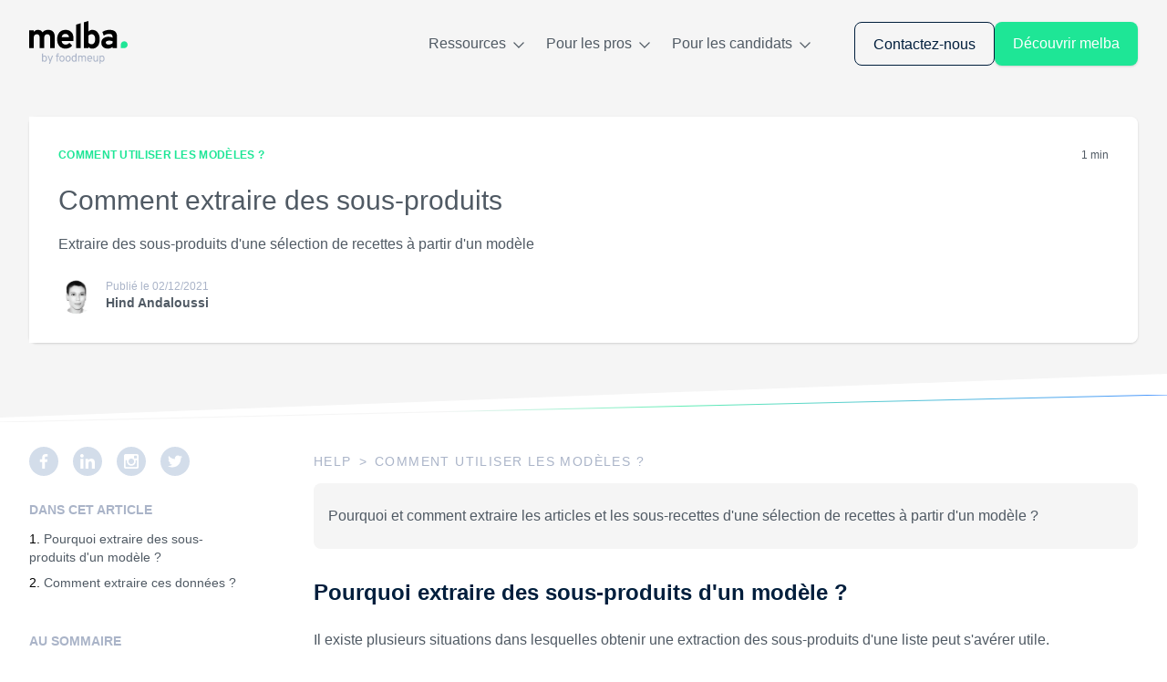

--- FILE ---
content_type: text/html; charset=utf-8
request_url: https://melba.io/fr/help/extraire
body_size: 45578
content:
<!DOCTYPE html><html lang="fr"><link href="https://fonts.googleapis.com/css2?family=Lato:wght@300;400;900&amp;display=swap" rel="prefetch" crossorigin="anonymous" as="font"/><head><meta charSet="utf-8"/><link rel="sitemap" type="application/xml" title="Sitemap" href="/api/sitemap/index.xml"/><link rel="icon" type="image/png" href="/static/favicon.ico"/><script type="application/ld+json">{"@context":"https://schema.org","@type":"Organization","logo":"https://prismic-io.s3.amazonaws.com/foodmeup-landing/a3222f3f-c3ae-479a-bbe0-e0849a783ad5_melba-byfmu.svg","url":"https://melba.io/fr"}</script><script type="application/ld+json">{"@context":"https://schema.org","@type":"SoftwareApplication","name":"Melba","applicationCategory":"BusinessApplication","offers":{"@type":"Offer","price":"59","priceCurrency":"EUR"},"aggregateRating":{"@type":"AggregateRating","ratingCount":"7","ratingValue":"5"},"review":{"datePublished":"2022-10-06","reviewBody":"J&apos;ai conseillé Melba à un restaurateur et il l&apos;utilise tous les jours. Idéal pour avoir de la visibilité sur la rentabilité de ses recettes.","@type":"Review","reviewRating":{"bestRating":"5","worstRating":"5","ratingValue":"5","@type":"Rating"}}}</script><script type="application/ld+json">{"@context":"https://schema.org","@type":"WebSite","url":"https://melba.io/fr","potentialAction":[{"@type":"SearchAction","target":"https://melba.io/search?q={search_term_string}","query-input":"required name=search_term_string"}]}</script><title>Comment extraire des sous-produits | Melba</title><meta property="og:title" content="Comment extraire des sous-produits"/><meta name="description" content="Extraire des sous-produits d&#x27;une sélection de recettes à partir d&#x27;un modèle"/><meta property="og:description" content="Extraire des sous-produits d&#x27;une sélection de recettes à partir d&#x27;un modèle"/><meta property="og:image" content="https://images.prismic.io/foodmeup-landing/74fe4edd-fed3-4780-bbc9-75125df2d292_Opengraph1200x1200.png?auto=compress,format"/><meta name="viewport" content="initial-scale=1.0, width=device-width"/><script type="application/ld+json">{"@context":"https://schema.org","@type":"Article","datePublished":"2021-11-24T09:46:37+0000","description":"Extraire des sous-produits d&apos;une sélection de recettes à partir d&apos;un modèle","mainEntityOfPage":{"@type":"WebPage","@id":"https://melba.io/fr/help/extraire"},"headline":"Comment extraire des sous-produits","image":[],"dateModified":"2021-12-02T13:14:12+0000","author":[{"@type":"Person","name":"Hind Andaloussi"}],"publisher":{"@type":"Organization","name":"Melba","logo":{"@type":"ImageObject","url":"https://prismic-io.s3.amazonaws.com/foodmeup-landing/a3222f3f-c3ae-479a-bbe0-e0849a783ad5_melba-byfmu.svg"}}}</script><script type="application/ld+json">{"@context":"https://schema.org","@type":"BreadcrumbList","itemListElement":[{"@type":"ListItem","position":1,"item":{"@id":"https://melba.io/fr/help","name":"help"}},{"@type":"ListItem","position":2,"item":{"@id":"https://melba.io/fr/help/utiliser-modeles","name":"Comment utiliser les modèles ?"}}]}</script><link rel="canonical" href="https://melba.io/fr/help/extraire"/><link rel="alternate" hrefLang="x-default" href="https://melba.io/fr/help/extraire"/><link rel="alternate" hrefLang="en" href="https://melba.io/en/help/extract"/><link rel="alternate" hrefLang="fr" href="https://melba.io/fr/help/extraire"/><meta name="next-head-count" content="18"/><link rel="stylesheet" href="/_next/static/css/cd345c9c7f971d94.css" data-n-g=""/><noscript data-n-css=""></noscript><script defer="" nomodule="" src="/_next/static/chunks/polyfills-c67a75d1b6f99dc8.js"></script><script src="/_next/static/chunks/webpack-a9164f2b61abd5ce.js" defer=""></script><script src="/_next/static/chunks/framework-4556c45dd113b893.js" defer=""></script><script src="/_next/static/chunks/main-727064b961ece6af.js" defer=""></script><script src="/_next/static/chunks/pages/_app-4366152f8a60d7c0.js" defer=""></script><script src="/_next/static/chunks/120-a37a22a4684fb0d7.js" defer=""></script><script src="/_next/static/chunks/298-7dda8a87a2ac95bb.js" defer=""></script><script src="/_next/static/chunks/640-90a58865e4693e36.js" defer=""></script><script src="/_next/static/chunks/833-f92f9e38b07f3834.js" defer=""></script><script src="/_next/static/chunks/321-c97eb5ff341bf124.js" defer=""></script><script src="/_next/static/chunks/757-580977b7ec3d2be2.js" defer=""></script><script src="/_next/static/chunks/pages/%5B...slug%5D-5b39f79e760c8681.js" defer=""></script><script src="/_next/static/OuFLDh-03BnAsls_6j96l/_buildManifest.js" defer=""></script><script src="/_next/static/OuFLDh-03BnAsls_6j96l/_ssgManifest.js" defer=""></script><style data-styled="" data-styled-version="5.3.5">.fqjCtw{padding-left:1.25rem;padding-right:1.25rem;white-space:nowrap;height:3rem;font-family:Lato,sans-serif;font-size:1rem;line-height:3rem;text-align:center;-webkit-align-content:center;-ms-flex-line-pack:center;align-content:center;border-radius:0.5rem;--tw-text-opacity:1;color:rgba(0,30,60,var(--tw-text-opacity));border-width:1px;border-style:solid;--tw-border-opacity:1;border-color:rgba(0,30,60,var(--tw-border-opacity));}/*!sc*/
.fqjCtw picture{margin-right:1rem;display:inline-block;}/*!sc*/
.iNAcEz{padding-left:1.25rem;padding-right:1.25rem;white-space:nowrap;height:3rem;font-family:Lato,sans-serif;font-size:1rem;line-height:3rem;text-align:center;-webkit-align-content:center;-ms-flex-line-pack:center;align-content:center;border-radius:0.5rem;--tw-bg-opacity:1;background-color:rgba(30,230,150,var(--tw-bg-opacity));--tw-text-opacity:1;color:rgba(255,255,255,var(--tw-text-opacity));--tw-shadow:0 1px 3px 0 rgba(0,0,0,0.1),0 1px 2px 0 rgba(0,0,0,0.06);box-shadow:var(--tw-ring-offset-shadow,0 0 #0000),var(--tw-ring-shadow,0 0 #0000),var(--tw-shadow);}/*!sc*/
.iNAcEz picture{margin-right:1rem;display:inline-block;}/*!sc*/
data-styled.g1[id="Button__StyledButton-sc-3it46b-0"]{content:"fqjCtw,iNAcEz,"}/*!sc*/
.bGpwNX img{cursor:pointer;}/*!sc*/
.ddyNBD img{cursor:auto;}/*!sc*/
data-styled.g2[id="PrismicImage__PictureStyled-sc-1j2cthv-0"]{content:"bGpwNX,ddyNBD,"}/*!sc*/
@media (min-width:0px){.jEkBne{width:65px;height:30px;}}/*!sc*/
@media (min-width:768px){.jEkBne{width:76px;height:35px;}}/*!sc*/
@media (min-width:1200px){.jEkBne{width:108px;height:50px;}}/*!sc*/
@media (min-width:0px){.cbrTfZ{width:16px;height:12px;}}/*!sc*/
@media (min-width:768px){.cbrTfZ{width:16px;height:12px;}}/*!sc*/
@media (min-width:1200px){.cbrTfZ{width:16px;height:12px;}}/*!sc*/
@media (min-width:0px){.jqbfGN{width:12px;height:7px;}}/*!sc*/
@media (min-width:768px){.jqbfGN{width:12px;height:7px;}}/*!sc*/
@media (min-width:1200px){.jqbfGN{width:12px;height:7px;}}/*!sc*/
@media (min-width:0px){.YxsBQ{width:56px;height:60px;}}/*!sc*/
@media (min-width:768px){.YxsBQ{width:56px;height:60px;}}/*!sc*/
@media (min-width:1200px){.YxsBQ{width:56px;height:60px;}}/*!sc*/
@media (min-width:0px){.bdInUB{width:32px;height:32px;}}/*!sc*/
@media (min-width:768px){.bdInUB{width:32px;height:32px;}}/*!sc*/
@media (min-width:1200px){.bdInUB{width:32px;height:32px;}}/*!sc*/
@media (min-width:0px){.ioTqNx{width:50px;height:50px;}}/*!sc*/
@media (min-width:768px){.ioTqNx{width:50px;height:50px;}}/*!sc*/
@media (min-width:1200px){.ioTqNx{width:50px;height:50px;}}/*!sc*/
data-styled.g3[id="PrismicImage__ImageStyled-sc-1j2cthv-1"]{content:"jEkBne,cbrTfZ,jqbfGN,YxsBQ,bdInUB,ioTqNx,"}/*!sc*/
.cbIoFi{margin-left:auto;margin-right:auto;padding-left:1rem;padding-right:1rem;max-width:100%;}/*!sc*/
@media (min-width:768px){.cbIoFi{padding-left:2rem;padding-right:2rem;}}/*!sc*/
@media (min-width:1300px){.cbIoFi{padding-left:0px;padding-right:0px;}}/*!sc*/
@media (min-width:1300px){.cbIoFi{max-width:1300px;}}/*!sc*/
data-styled.g4[id="Wrapper-sc-4x1zfj-0"]{content:"cbIoFi,"}/*!sc*/
.kvmPbU{height:calc(30px + 2rem);}/*!sc*/
@media (min-width:768px){.kvmPbU{height:calc(35px + 2rem);}}/*!sc*/
@media (min-width:1200px){.kvmPbU{height:max(50px + 2rem,2rem + 2rem + 2rem);}}/*!sc*/
data-styled.g5[id="HeaderPlaceholder-sc-ilk54d-0"]{content:"kvmPbU,"}/*!sc*/
.dDEdDs{cursor:pointer;margin-right:0px;text-align:right;display:grid;-webkit-align-content:center;-ms-flex-line-pack:center;align-content:center;-webkit-box-pack:end;-webkit-justify-content:flex-end;-ms-flex-pack:end;justify-content:flex-end;grid-auto-flow:column;}/*!sc*/
@media (min-width:1200px){.dDEdDs{display:none;}}/*!sc*/
data-styled.g8[id="HeaderMenuDisplayButton__Container-sc-1wxy41p-0"]{content:"dDEdDs,"}/*!sc*/
.jYvXIP{--tw-text-opacity:1;color:rgba(0,30,60,var(--tw-text-opacity));font-size:1rem;line-height:1.5rem;text-transform:uppercase;margin-left:0.5rem;-webkit-letter-spacing:0.1em;-moz-letter-spacing:0.1em;-ms-letter-spacing:0.1em;letter-spacing:0.1em;display:none;}/*!sc*/
@media (min-width:768px){.jYvXIP{display:inline-block;}}/*!sc*/
data-styled.g9[id="HeaderMenuDisplayButton__TextContainer-sc-1wxy41p-1"]{content:"jYvXIP,"}/*!sc*/
.kpcjkO{display:inline-block;-webkit-align-self:center;-ms-flex-item-align:center;align-self:center;}/*!sc*/
data-styled.g10[id="HeaderMenuDisplayButton__PrismicImageStyled-sc-1wxy41p-2"]{content:"kpcjkO,"}/*!sc*/
.evIpIu{display:-webkit-box;display:-webkit-flex;display:-ms-flexbox;display:flex;-webkit-flex-direction:column;-ms-flex-direction:column;flex-direction:column;-webkit-box-pack:center;-webkit-justify-content:center;-ms-flex-pack:center;justify-content:center;-webkit-align-items:center;-webkit-box-align:center;-ms-flex-align:center;align-items:center;--tw-text-opacity:1;color:rgba(80,90,100,var(--tw-text-opacity));font-family:Lato,sans-serif;font-size:1rem;line-height:1.5rem;}/*!sc*/
@media (min-width:768px){.evIpIu{-webkit-box-pack:center;-webkit-justify-content:center;-ms-flex-pack:center;justify-content:center;}}/*!sc*/
@media (min-width:1200px){.evIpIu{position:relative;}}/*!sc*/
@media (min-width:0px){.evIpIu > input:checked ~ ul{display:-webkit-box;display:-webkit-flex;display:-ms-flexbox;display:flex;}}/*!sc*/
@media (min-width:1200px){.evIpIu:hover ul{display:-webkit-box;display:-webkit-flex;display:-ms-flexbox;display:flex;}.evIpIu:not(:hover) > input:checked ~ ul{display:none;}}/*!sc*/
data-styled.g13[id="HeaderBody__MenuItem-sc-16r63f-0"]{content:"evIpIu,"}/*!sc*/
.jssifG{display:-webkit-box;display:-webkit-flex;display:-ms-flexbox;display:flex;-webkit-box-pack:center;-webkit-justify-content:center;-ms-flex-pack:center;justify-content:center;white-space:nowrap;--tw-text-opacity:1;color:rgba(80,90,100,var(--tw-text-opacity));-webkit-align-items:center;-webkit-box-align:center;-ms-flex-align:center;align-items:center;padding-top:1rem;padding-bottom:1rem;width:100%;border-radius:0.375rem;cursor:pointer;margin-bottom:0px;}/*!sc*/
@media (min-width:1200px){.jssifG{padding:1rem;-webkit-box-pack:start;-webkit-justify-content:flex-start;-ms-flex-pack:start;justify-content:flex-start;}.jssifG:hover{--tw-text-opacity:1;color:rgba(0,105,255,var(--tw-text-opacity));}}/*!sc*/
data-styled.g14[id="HeaderBody__SubMenuLink-sc-16r63f-1"]{content:"jssifG,"}/*!sc*/
.gKYzrr{-webkit-align-self:center;-ms-flex-item-align:center;align-self:center;}/*!sc*/
data-styled.g15[id="HeaderBody__Base64ImageStyled-sc-16r63f-2"]{content:"gKYzrr,"}/*!sc*/
.dkIffs{display:none;}/*!sc*/
data-styled.g16[id="HeaderBody__Input-sc-16r63f-3"]{content:"dkIffs,"}/*!sc*/
.jbKZca{position:relative;display:block;cursor:pointer;}/*!sc*/
.jbKZca picture{display:inline-block;margin-left:0.25rem;}/*!sc*/
data-styled.g17[id="HeaderBody__Label-sc-16r63f-4"]{content:"jbKZca,"}/*!sc*/
.dunIXH{display:none;-webkit-flex-direction:column;-ms-flex-direction:column;flex-direction:column;width:100%;margin-top:1rem;}/*!sc*/
@media (min-width:1200px){.dunIXH{position:absolute;--tw-bg-opacity:1;background-color:rgba(255,255,255,var(--tw-bg-opacity));padding:1rem;border-radius:0.375rem;left:0px;}}/*!sc*/
@media (min-width:1200px){.dunIXH{width:-webkit-fit-content;width:-moz-fit-content;width:fit-content;box-shadow:0 10px 44px 0 rgba(170,180,200,0.5);top:3rem;}}/*!sc*/
data-styled.g18[id="HeaderBody__Dropdown-sc-16r63f-5"]{content:"dunIXH,"}/*!sc*/
.ldoqvq{display:-webkit-box;display:-webkit-flex;display:-ms-flexbox;display:flex;-webkit-flex-direction:column;-ms-flex-direction:column;flex-direction:column;}/*!sc*/
@media (min-width:1200px){.ldoqvq{-webkit-flex-direction:row;-ms-flex-direction:row;flex-direction:row;-webkit-align-items:center;-webkit-box-align:center;-ms-flex-align:center;align-items:center;margin-left:1rem;margin-right:1rem;}}/*!sc*/
.ldoqvq .HeaderBody__MenuItem-sc-16r63f-0{border-top-width:1px;border-style:solid;--tw-border-opacity:1;border-color:rgba(234,234,243,var(--tw-border-opacity));padding-top:1.25rem;padding-bottom:1.25rem;}/*!sc*/
@media (min-width:1200px){.ldoqvq .HeaderBody__MenuItem-sc-16r63f-0{padding-left:0.75rem;padding-right:0.75rem;border-style:none;border-width:0px;}}/*!sc*/
.ldoqvq .HeaderBody__MenuItem-sc-16r63f-0:last-child{border-style:solid;--tw-border-opacity:1;border-color:rgba(234,234,243,var(--tw-border-opacity));border-bottom-width:0px;}/*!sc*/
@media (min-width:1200px){.ldoqvq .HeaderBody__MenuItem-sc-16r63f-0:last-child{margin-bottom:0px;padding-right:0px;border-width:0px;margin-right:2rem;}}/*!sc*/
data-styled.g19[id="HeaderBody__MenuContainer-sc-16r63f-6"]{content:"ldoqvq,"}/*!sc*/
.fyqVVb{z-index:50;position:fixed;width:100%;top:0px;padding-top:1rem;padding-bottom:1rem;height:calc(30px + 2rem);}/*!sc*/
@media (min-width:768px){.fyqVVb{height:calc(35px + 2rem);}}/*!sc*/
@media (min-width:1200px){.fyqVVb{height:max(50px + 2rem,2rem + 2rem + 2rem);}}/*!sc*/
data-styled.g20[id="HeaderSection__Container-sc-mwskwz-0"]{content:"fyqVVb,"}/*!sc*/
.LcfZr{display:grid;grid-auto-flow:column;-webkit-align-content:center;-ms-flex-line-pack:center;align-content:center;-webkit-align-items:center;-webkit-box-align:center;-ms-flex-align:center;align-items:center;}/*!sc*/
data-styled.g21[id="HeaderSection__StyledWrapper-sc-mwskwz-1"]{content:"LcfZr,"}/*!sc*/
.kbzoLD{margin-right:0px;-webkit-box-pack:end;-webkit-justify-content:flex-end;-ms-flex-pack:end;justify-content:flex-end;-webkit-align-content:center;-ms-flex-line-pack:center;align-content:center;display:none;position:absolute;right:0px;width:100%;text-align:center;padding-bottom:2rem;top:100%;display:none;--tw-bg-opacity:1;background-color:rgba(245,245,245,var(--tw-bg-opacity));}/*!sc*/
@media (min-width:1200px){.kbzoLD{padding-bottom:0px;}}/*!sc*/
@media (min-width:1200px){.kbzoLD{display:grid;grid-auto-flow:column;position:relative;top:0px;width:auto;}}/*!sc*/
data-styled.g22[id="HeaderSection__ButtonLinkContainer-sc-mwskwz-2"]{content:"kbzoLD,"}/*!sc*/
.guaJdQ{display:grid;grid-auto-flow:column;grid-template-rows:repeat(3,minmax(0,1fr));gap:1rem;-webkit-box-pack:center;-webkit-justify-content:center;-ms-flex-pack:center;justify-content:center;-webkit-align-items:center;-webkit-box-align:center;-ms-flex-align:center;align-items:center;}/*!sc*/
@media (min-width:1200px){.guaJdQ{display:-webkit-box;display:-webkit-flex;display:-ms-flexbox;display:flex;-webkit-flex-direction:row;-ms-flex-direction:row;flex-direction:row;}}/*!sc*/
data-styled.g23[id="HeaderSection__ButtonsContainer-sc-mwskwz-3"]{content:"guaJdQ,"}/*!sc*/
@media (min-width:1200px){.ekAJtl{display:inline-block;justify-self:end;}}/*!sc*/
data-styled.g24[id="HeaderSection__ButtonStyled-sc-mwskwz-4"]{content:"ekAJtl,"}/*!sc*/
@media (min-width:1200px){.feKnou{display:none;}}/*!sc*/
data-styled.g25[id="HeaderSection__PhoneButonContainer-sc-mwskwz-5"]{content:"feKnou,"}/*!sc*/
.ctXMdW{position:relative;-webkit-user-select:none;-moz-user-select:none;-ms-user-select:none;user-select:none;}/*!sc*/
data-styled.g28[id="VisualLayout__Container-sc-viiv5x-0"]{content:"ctXMdW,"}/*!sc*/
.irZscU{position:relative;}/*!sc*/
data-styled.g38[id="SectionClippedBackground__SectionContainer-sc-1vxqkci-0"]{content:"irZscU,"}/*!sc*/
.jHkXbV{width:100%;padding:1.25rem;--tw-bg-opacity:1;background-color:rgba(245,245,245,var(--tw-bg-opacity));height:50px;-webkit-clip-path:polygon(0 0,100% 0%,100% calc(100% - 3rem),0% 100%);clip-path:polygon(0 0,100% 0%,100% calc(100% - 3rem),0% 100%);}/*!sc*/
data-styled.g39[id="SectionClippedBackground__ClippedBackground-sc-1vxqkci-1"]{content:"jHkXbV,"}/*!sc*/
.iNMXhR{position:absolute;top:25px;}/*!sc*/
data-styled.g40[id="SectionClippedBackground__GradientLineStyled-sc-1vxqkci-2"]{content:"iNMXhR,"}/*!sc*/
.gEJzhF{--tw-text-opacity:1;color:rgba(0,30,60,var(--tw-text-opacity));line-height:1.75rem;margin-bottom:1.5rem;margin-top:1.5rem;font-size:1.5rem;line-height:2rem;font-weight:700;}/*!sc*/
data-styled.g41[id="RichText__Heading2-sc-18o9hip-0"]{content:"gEJzhF,"}/*!sc*/
.bSZVFY{font-size:1rem;line-height:1.5rem;--tw-text-opacity:1;color:rgba(80,90,100,var(--tw-text-opacity));font-weight:300;word-break:break-word;margin-bottom:1rem;text-align:justify;}/*!sc*/
.bSZVFY:last-child{margin-bottom:0px;}/*!sc*/
.bSZVFY a{display:inline;--tw-text-opacity:1;color:rgba(0,105,255,var(--tw-text-opacity));overflow-wrap:break-word;}/*!sc*/
.bSZVFY a:hover{-webkit-text-decoration:underline;text-decoration:underline;}/*!sc*/
data-styled.g46[id="RichText__Paragraph-sc-18o9hip-5"]{content:"bSZVFY,"}/*!sc*/
.lnRNgE{margin-bottom:1rem;list-style-type:decimal;list-style-position:inside;padding-left:1.5rem;}/*!sc*/
data-styled.g49[id="RichText__Ol-sc-18o9hip-8"]{content:"lnRNgE,"}/*!sc*/
.doorfP{margin-bottom:1rem;list-style-type:disc;list-style-position:inside;padding-left:1.5rem;}/*!sc*/
data-styled.g50[id="RichText__Ul-sc-18o9hip-9"]{content:"doorfP,"}/*!sc*/
.kwUqPr{font-size:1rem;line-height:1.5rem;--tw-text-opacity:1;color:rgba(80,90,100,var(--tw-text-opacity));font-weight:300;padding-left:1rem;list-style-position:outside;text-align:justify;}/*!sc*/
.kwUqPr a{display:inline;--tw-text-opacity:1;color:rgba(0,105,255,var(--tw-text-opacity));overflow-wrap:break-word;}/*!sc*/
.kwUqPr a:hover{-webkit-text-decoration:underline;text-decoration:underline;}/*!sc*/
data-styled.g51[id="RichText__Li-sc-18o9hip-10"]{content:"kwUqPr,"}/*!sc*/
.gKUwGJ{margin-bottom:0.5rem;}/*!sc*/
data-styled.g54[id="BreadCrumb__Container-sc-16rm6ag-0"]{content:"gKUwGJ,"}/*!sc*/
.kWDQQi{text-transform:uppercase;--tw-text-opacity:1;color:rgba(170,180,200,var(--tw-text-opacity));font-size:0.875rem;line-height:2rem;-webkit-letter-spacing:0.1em;-moz-letter-spacing:0.1em;-ms-letter-spacing:0.1em;letter-spacing:0.1em;display:inline-block;}/*!sc*/
data-styled.g55[id="BreadCrumb__HomeLink-sc-16rm6ag-1"]{content:"kWDQQi,"}/*!sc*/
.gdjcPM{text-transform:uppercase;--tw-text-opacity:1;color:rgba(170,180,200,var(--tw-text-opacity));font-size:0.875rem;line-height:2rem;-webkit-letter-spacing:0.1em;-moz-letter-spacing:0.1em;-ms-letter-spacing:0.1em;letter-spacing:0.1em;display:inline-block;padding-left:0.5rem;padding-right:0.5rem;}/*!sc*/
data-styled.g56[id="BreadCrumb__Separator-sc-16rm6ag-2"]{content:"gdjcPM,"}/*!sc*/
.gbasxH{text-transform:uppercase;--tw-text-opacity:1;color:rgba(170,180,200,var(--tw-text-opacity));font-size:0.875rem;line-height:2rem;-webkit-letter-spacing:0.1em;-moz-letter-spacing:0.1em;-ms-letter-spacing:0.1em;letter-spacing:0.1em;display:inline-block;}/*!sc*/
data-styled.g57[id="BreadCrumb__CategoryLink-sc-16rm6ag-3"]{content:"gbasxH,"}/*!sc*/
.cysTFg{display:grid;grid-auto-flow:row;gap:0.5rem;margin-top:1rem;margin-bottom:1rem;}/*!sc*/
.cysTFg > ol{list-style-type:decimal;list-style-position:inside;font-size:0.875rem;line-height:1.25rem;}/*!sc*/
.cysTFg > ol > li{padding-bottom:0.5rem;}/*!sc*/
.cysTFg > ol ul{list-style-type:disc;list-style-position:inside;padding-left:1rem;}/*!sc*/
data-styled.g58[id="ArticleTableOfContent__Container-sc-ssg2u1-0"]{content:"cysTFg,"}/*!sc*/
.iJpOGI{font-size:0.875rem;line-height:1.75rem;font-weight:700;--tw-text-opacity:1;color:rgba(170,180,200,var(--tw-text-opacity));text-transform:uppercase;}/*!sc*/
data-styled.g59[id="ArticleTableOfContent__Title-sc-ssg2u1-1"]{content:"iJpOGI,"}/*!sc*/
.kfnQtZ{cursor:pointer;font-size:0.875rem;line-height:1.25rem;font-weight:300;--tw-text-opacity:1;color:rgba(80,90,100,var(--tw-text-opacity));}/*!sc*/
data-styled.g60[id="ArticleTableOfContent__Anchor-sc-ssg2u1-2"]{content:"kfnQtZ,"}/*!sc*/
.gFTuhD{margin-bottom:1rem;--tw-text-opacity:1;color:rgba(80,90,100,var(--tw-text-opacity));font-weight:300;font-size:1.5rem;line-height:1.75rem;-webkit-transition:color .15s ease-out;transition:color .15s ease-out;}/*!sc*/
@media (min-width:1200px){.gFTuhD{font-size:1.875rem;line-height:2.5rem;}}/*!sc*/
data-styled.g61[id="BlogPostPreview__Title-sc-g4s2rs-0"]{content:"gFTuhD,"}/*!sc*/
.fRnMEb{width:100%;display:-webkit-box;display:-webkit-flex;display:-ms-flexbox;display:flex;-webkit-flex-direction:column;-ms-flex-direction:column;flex-direction:column;--tw-shadow:0 1px 3px 0 rgba(0,0,0,0.1),0 1px 2px 0 rgba(0,0,0,0.06);box-shadow:var(--tw-ring-offset-shadow,0 0 #0000),var(--tw-ring-shadow,0 0 #0000),var(--tw-shadow);cursor:pointer;--tw-shadow:0 1px 3px 0 rgba(0,0,0,0.1),0 1px 2px 0 rgba(0,0,0,0.06);box-shadow:var(--tw-ring-offset-shadow,0 0 #0000),var(--tw-ring-shadow,0 0 #0000),var(--tw-shadow);border-radius:0.5rem;}/*!sc*/
@media (min-width:768px){.fRnMEb{-webkit-flex-direction:row;-ms-flex-direction:row;flex-direction:row;}}/*!sc*/
.fRnMEb:hover .BlogPostPreview__Title-sc-g4s2rs-0{--tw-text-opacity:1;color:rgba(0,105,255,var(--tw-text-opacity));}/*!sc*/
data-styled.g62[id="BlogPostPreview__Container-sc-g4s2rs-1"]{content:"fRnMEb,"}/*!sc*/
.dIddyi{display:-webkit-box;display:-webkit-flex;display:-ms-flexbox;display:flex;-webkit-flex-direction:column;-ms-flex-direction:column;flex-direction:column;padding:2rem;cursor:default;border-bottom-left-radius:0.5rem;border-bottom-right-radius:0.5rem;--tw-bg-opacity:1;background-color:rgba(255,255,255,var(--tw-bg-opacity));width:100%;}/*!sc*/
@media (min-width:768px){.dIddyi{border-bottom-left-radius:0px;border-bottom-right-radius:0.5rem;border-top-right-radius:0.5rem;}}/*!sc*/
data-styled.g66[id="BlogPostPreview__InfoContainer-sc-g4s2rs-5"]{content:"dIddyi,"}/*!sc*/
.cVDiUl{display:-webkit-box;display:-webkit-flex;display:-ms-flexbox;display:flex;-webkit-flex-direction:row;-ms-flex-direction:row;flex-direction:row;font-size:0.75rem;line-height:1rem;-webkit-align-items:center;-webkit-box-align:center;-ms-flex-align:center;align-items:center;margin-top:0.5rem;}/*!sc*/
data-styled.g67[id="BlogPostPreview__AuthorTimeContainer-sc-g4s2rs-6"]{content:"cVDiUl,"}/*!sc*/
.eiTYou{font-weight:600;--tw-text-opacity:1;color:rgba(80,90,100,var(--tw-text-opacity));}/*!sc*/
@media (min-width:1200px){.eiTYou{font-size:0.875rem;line-height:1.25rem;}}/*!sc*/
data-styled.g68[id="BlogPostPreview__Author-sc-g4s2rs-7"]{content:"eiTYou,"}/*!sc*/
.gyXTKb{margin-right:0.5rem;--tw-text-opacity:1;color:rgba(170,180,200,var(--tw-text-opacity));}/*!sc*/
@media (min-width:1200px){.gyXTKb{font-size:0.75rem;line-height:1rem;}}/*!sc*/
data-styled.g69[id="BlogPostPreview__DateTime-sc-g4s2rs-8"]{content:"gyXTKb,"}/*!sc*/
.eTFDpg{text-transform:uppercase;--tw-text-opacity:1;color:rgba(30,230,150,var(--tw-text-opacity));font-size:0.75rem;line-height:1.25rem;font-weight:600;-webkit-letter-spacing:0.025em;-moz-letter-spacing:0.025em;-ms-letter-spacing:0.025em;letter-spacing:0.025em;display:-webkit-box;display:-webkit-flex;display:-ms-flexbox;display:flex;-webkit-flex-direction:column;-ms-flex-direction:column;flex-direction:column;-webkit-box-pack:end;-webkit-justify-content:flex-end;-ms-flex-pack:end;justify-content:flex-end;margin-right:0.5rem;width:-webkit-fit-content;width:-moz-fit-content;width:fit-content;}/*!sc*/
data-styled.g70[id="BlogPostPreview__Category-sc-g4s2rs-9"]{content:"eTFDpg,"}/*!sc*/
.yIHaj{--tw-text-opacity:1;color:rgba(80,90,100,var(--tw-text-opacity));font-size:0.75rem;line-height:1rem;white-space:nowrap;}/*!sc*/
data-styled.g71[id="BlogPostPreview__ReadingTime-sc-g4s2rs-10"]{content:"yIHaj,"}/*!sc*/
.iVMxdZ{display:-webkit-box;display:-webkit-flex;display:-ms-flexbox;display:flex;-webkit-flex-direction:row;-ms-flex-direction:row;flex-direction:row;-webkit-align-items:center;-webkit-box-align:center;-ms-flex-align:center;align-items:center;-webkit-box-pack:justify;-webkit-justify-content:space-between;-ms-flex-pack:justify;justify-content:space-between;margin-bottom:1.25rem;}/*!sc*/
data-styled.g72[id="BlogPostPreview__CategoryReadTimeContainer-sc-g4s2rs-11"]{content:"iVMxdZ,"}/*!sc*/
.cvkNQh{margin-bottom:1rem;--tw-text-opacity:1;color:rgba(80,90,100,var(--tw-text-opacity));font-size:1rem;line-height:1.25rem;font-weight:300;}/*!sc*/
@media (min-width:1200px){.cvkNQh{line-height:1.5rem;}}/*!sc*/
data-styled.g73[id="BlogPostPreview__Resume-sc-g4s2rs-12"]{content:"cvkNQh,"}/*!sc*/
.fFqpop img{border-radius:9999px;margin-right:0.75rem;height:40px;width:40px;}/*!sc*/
data-styled.g74[id="BlogPostPreview__AuthorImageStyled-sc-g4s2rs-13"]{content:"fFqpop,"}/*!sc*/
.gZHCnu{display:grid;grid-auto-flow:row;gap:0.5rem;margin-top:1rem;margin-bottom:1rem;}/*!sc*/
.gZHCnu ul{font-size:0.875rem;line-height:1.25rem;--tw-text-opacity:1;color:rgba(80,90,100,var(--tw-text-opacity));list-style-type:none;}/*!sc*/
.gZHCnu > ul{padding-left:1rem;}/*!sc*/
data-styled.g76[id="SectionTableOfContent__Container-sc-1lyt0ui-0"]{content:"gZHCnu,"}/*!sc*/
.jQVdPh{position:relative;margin-bottom:0.5rem;}/*!sc*/
.jQVdPh:hover :before{border-right:1.5px solid black;border-bottom:1.5px solid black;}/*!sc*/
.jQVdPh:before{content:'';position:absolute;border-right:1.5px solid grey;border-bottom:1.5px solid grey;width:0.5rem;height:0.5rem;top:0.625rem;left:-1rem;-webkit-transform:translateY(-50%) rotate(-45deg);-ms-transform:translateY(-50%) rotate(-45deg);transform:translateY(-50%) rotate(-45deg);}/*!sc*/
.jQVdPh > ul{margin-top:0.5rem;display:none;padding-left:0.5rem;}/*!sc*/
.idGtol{position:relative;margin-bottom:0.5rem;}/*!sc*/
.idGtol:hover :before{border-right:1.5px solid black;border-bottom:1.5px solid black;}/*!sc*/
.idGtol:before{-webkit-transform:translateY(-50%) rotate(-45deg);-ms-transform:translateY(-50%) rotate(-45deg);transform:translateY(-50%) rotate(-45deg);}/*!sc*/
.idGtol > ul{margin-top:0.5rem;display:none;padding-left:0.5rem;}/*!sc*/
.iQOIUT{position:relative;margin-bottom:0.5rem;}/*!sc*/
.iQOIUT:hover :before{border-right:1.5px solid black;border-bottom:1.5px solid black;}/*!sc*/
.iQOIUT:before{content:'';position:absolute;border-right:1.5px solid grey;border-bottom:1.5px solid grey;width:0.5rem;height:0.5rem;top:0.625rem;left:-1rem;-webkit-transform:translateY(-50%) rotate(45deg);-ms-transform:translateY(-50%) rotate(45deg);transform:translateY(-50%) rotate(45deg);}/*!sc*/
.iQOIUT > ul{margin-top:0.5rem;display:block;padding-left:0.5rem;}/*!sc*/
.eLtdQf{position:relative;margin-bottom:0.5rem;}/*!sc*/
.eLtdQf:hover :before{border-right:1.5px solid black;border-bottom:1.5px solid black;}/*!sc*/
.eLtdQf:before{-webkit-transform:translateY(-50%) rotate(45deg);-ms-transform:translateY(-50%) rotate(45deg);transform:translateY(-50%) rotate(45deg);}/*!sc*/
.eLtdQf > ul{margin-top:0.5rem;display:block;padding-left:0.5rem;}/*!sc*/
data-styled.g77[id="SectionTableOfContent__ListItem-sc-1lyt0ui-1"]{content:"jQVdPh,idGtol,iQOIUT,eLtdQf,"}/*!sc*/
.gmuuqb{font-size:0.875rem;line-height:1.75rem;font-weight:700;--tw-text-opacity:1;color:rgba(170,180,200,var(--tw-text-opacity));text-transform:uppercase;}/*!sc*/
data-styled.g78[id="SectionTableOfContent__Title-sc-1lyt0ui-2"]{content:"gmuuqb,"}/*!sc*/
.ftrLVD{cursor:pointer;font-size:0.875rem;line-height:1.25rem;font-weight:300;}/*!sc*/
.ftrLVD:hover{--tw-text-opacity:1;color:rgba(80,90,100,var(--tw-text-opacity));}/*!sc*/
.dzPILn{cursor:pointer;font-size:0.875rem;line-height:1.25rem;font-weight:300;font-weight:700;}/*!sc*/
.dzPILn:hover{--tw-text-opacity:1;color:rgba(80,90,100,var(--tw-text-opacity));}/*!sc*/
data-styled.g79[id="SectionTableOfContent__LinkStyled-sc-1lyt0ui-3"]{content:"ftrLVD,dzPILn,"}/*!sc*/
.gwxRpQ{width:100%;border-radius:0.375rem;--tw-bg-opacity:1;background-color:rgba(255,255,255,var(--tw-bg-opacity));padding-top:1rem;padding-bottom:1rem;padding-left:1rem;padding-right:1rem;font-size:0.875rem;line-height:1.25rem;height:30px;border:1px solid #eaeaf3;}/*!sc*/
.gwxRpQ::-webkit-input-placeholder{font-size:0.875rem;line-height:1.25rem;--tw-text-opacity:1;color:rgba(170,180,200,var(--tw-text-opacity));}/*!sc*/
.gwxRpQ::-moz-placeholder{font-size:0.875rem;line-height:1.25rem;--tw-text-opacity:1;color:rgba(170,180,200,var(--tw-text-opacity));}/*!sc*/
.gwxRpQ:-ms-input-placeholder{font-size:0.875rem;line-height:1.25rem;--tw-text-opacity:1;color:rgba(170,180,200,var(--tw-text-opacity));}/*!sc*/
.gwxRpQ::placeholder{font-size:0.875rem;line-height:1.25rem;--tw-text-opacity:1;color:rgba(170,180,200,var(--tw-text-opacity));}/*!sc*/
data-styled.g80[id="SectionTableOfContent__Input-sc-1lyt0ui-4"]{content:"gwxRpQ,"}/*!sc*/
.kmWmhe{display:-webkit-box;display:-webkit-flex;display:-ms-flexbox;display:flex;}/*!sc*/
data-styled.g81[id="SectionTableOfContent__SearchContainer-sc-1lyt0ui-5"]{content:"kmWmhe,"}/*!sc*/
.VhZhU{margin-left:0.5rem;border-radius:0.375rem;padding-left:1rem;padding-right:1rem;font-size:0.875rem;line-height:1.25rem;height:calc(30px + 0.25rem);}/*!sc*/
data-styled.g82[id="SectionTableOfContent__SearchButton-sc-1lyt0ui-6"]{content:"VhZhU,"}/*!sc*/
.kqhVGa > *{padding-right:1rem;display:inline-block;}/*!sc*/
data-styled.g83[id="SocialNetworks__SocialNetworksContainer-sc-1n7op9v-0"]{content:"kqhVGa,"}/*!sc*/
.kFPKPo img{cursor:pointer;height:32px;width:32px;}/*!sc*/
data-styled.g84[id="SocialNetworks__LazyImageStyled-sc-1n7op9v-1"]{content:"kFPKPo,"}/*!sc*/
.iEmYbz{--tw-bg-opacity:1;background-color:rgba(255,255,255,var(--tw-bg-opacity));}/*!sc*/
data-styled.g97[id="ContainerBackground-sc-qtytu0-0"]{content:"iEmYbz,"}/*!sc*/
.iVOZFV{padding-bottom:1rem;}/*!sc*/
data-styled.g176[id="RichTextSlice__StyledContainerBackground-sc-j6n74d-2"]{content:"iVOZFV,"}/*!sc*/
.epOzEu{text-align:center;}/*!sc*/
data-styled.g276[id="FooterSection__FooterContainer-sc-ywss1a-0"]{content:"epOzEu,"}/*!sc*/
.jgMEay{display:-webkit-box;display:-webkit-flex;display:-ms-flexbox;display:flex;-webkit-flex-direction:column;-ms-flex-direction:column;flex-direction:column;-webkit-align-items:center;-webkit-box-align:center;-ms-flex-align:center;align-items:center;padding-top:4rem;padding-bottom:4rem;}/*!sc*/
data-styled.g277[id="FooterSection__LightFooterContainer-sc-ywss1a-1"]{content:"jgMEay,"}/*!sc*/
.ikjuRm img{margin-top:2rem;margin-bottom:2rem;}/*!sc*/
@media (min-width:1200px){.ikjuRm img{margin-top:0px;}}/*!sc*/
data-styled.g284[id="FooterSection__LazyImageStyled-sc-ywss1a-8"]{content:"ikjuRm,"}/*!sc*/
.ljtPmd{text-align:center;--tw-text-opacity:1;color:rgba(80,90,100,var(--tw-text-opacity));font-size:1rem;line-height:1.5rem;font-weight:300;margin-bottom:2rem;}/*!sc*/
@media (min-width:1200px){.ljtPmd{text-align:left;}}/*!sc*/
data-styled.g285[id="FooterSection__Description-sc-ywss1a-9"]{content:"ljtPmd,"}/*!sc*/
.bPUZTe{display:-webkit-box;display:-webkit-flex;display:-ms-flexbox;display:flex;-webkit-align-items:center;-webkit-box-align:center;-ms-flex-align:center;align-items:center;-webkit-flex-direction:column;-ms-flex-direction:column;flex-direction:column;--tw-bg-opacity:1;background-color:rgba(255,255,255,var(--tw-bg-opacity));padding-bottom:2rem;}/*!sc*/
data-styled.g297[id="BlogPostPage__Container-sc-1km3jer-0"]{content:"bPUZTe,"}/*!sc*/
.fgHhZD{width:100%;--tw-bg-opacity:1;background-color:rgba(245,245,245,var(--tw-bg-opacity));padding-top:2rem;padding-bottom:2rem;}/*!sc*/
data-styled.g298[id="BlogPostPage__BlogPostPreviewContainer-sc-1km3jer-1"]{content:"fgHhZD,"}/*!sc*/
.dQqqDL{display:grid;grid-auto-flow:row;margin-top:2rem;position:relative;}/*!sc*/
@media (min-width:1200px){.dQqqDL{grid-auto-flow:column;grid-template-columns:repeat(4,minmax(0,1fr));gap:2rem;}}/*!sc*/
data-styled.g299[id="BlogPostPage__ContentContainer-sc-1km3jer-2"]{content:"dQqqDL,"}/*!sc*/
.eZOSzl{display:-webkit-box;display:-webkit-flex;display:-ms-flexbox;display:flex;-webkit-flex-direction:column;-ms-flex-direction:column;flex-direction:column;margin-bottom:2rem;top:0px;}/*!sc*/
@media (min-width:1200px){.eZOSzl{grid-column:span 1 / span 1;margin-bottom:0px;margin-right:2.5rem;position:-webkit-sticky;position:sticky;}}/*!sc*/
@media (min-width:1200px){.eZOSzl{top:calc(100px + 1.25rem);max-height:calc(100vh - 150px);overflow-y:auto;-ms-overflow-style:none;-webkit-scrollbar-width:none;-moz-scrollbar-width:none;-ms-scrollbar-width:none;scrollbar-width:none;}.eZOSzl::-webkit-scrollbar{display:none;}}/*!sc*/
data-styled.g300[id="BlogPostPage__ActionContainer-sc-1km3jer-3"]{content:"eZOSzl,"}/*!sc*/
@media (min-width:1200px){.kxRWgs{grid-column:span 3 / span 3;grid-column-start:2;}}/*!sc*/
data-styled.g301[id="BlogPostPage__MainContent-sc-1km3jer-4"]{content:"kxRWgs,"}/*!sc*/
@media (min-width:768px){.bWSjdg{-webkit-box-pack:start;-webkit-justify-content:flex-start;-ms-flex-pack:start;justify-content:flex-start;}}/*!sc*/
data-styled.g302[id="BlogPostPage__ShareBlogPostStyled-sc-1km3jer-5"]{content:"bWSjdg,"}/*!sc*/
.fhTFFj{margin-top:2rem;display:grid;}/*!sc*/
data-styled.g303[id="BlogPostPage__TableOfContentsStyled-sc-1km3jer-6"]{content:"fhTFFj,"}/*!sc*/
.dihyUg{--tw-bg-opacity:1;background-color:rgba(245,245,245,var(--tw-bg-opacity));font-size:1rem;line-height:1.5rem;overflow-wrap:break-word;--tw-text-opacity:1;color:rgba(80,90,100,var(--tw-text-opacity));text-align:justify;font-weight:400;border-radius:0.5rem;padding:1rem;margin-bottom:2rem;}/*!sc*/
data-styled.g304[id="BlogPostPage__ChapeauContainer-sc-1km3jer-7"]{content:"dihyUg,"}/*!sc*/
.kIhVAo{margin-top:0.5rem;margin-bottom:0.5rem;}/*!sc*/
data-styled.g305[id="BlogPostPage__ChapeauInfo-sc-1km3jer-8"]{content:"kIhVAo,"}/*!sc*/
</style></head><body><div id="__next"><script class="gtm" defer="">
                (function(w,d,s,l,i){w[l]=w[l]||[];w[l].push({'gtm.start':
                new Date().getTime(),event:'gtm.js'});var f=d.getElementsByTagName(s)[0],
                j=d.createElement(s),dl=l!='dataLayer'?'&l='+l:'';j.async=true;j.src=
                'https://www.googletagmanager.com/gtm.js?id='+i+dl;f.parentNode.insertBefore(j,f);
                })(window,document,'script','dataLayer','GTM-KXQL85K');
          </script><div class="VisualLayout__Container-sc-viiv5x-0 ctXMdW"><section data-hydration-on-demand="true"><div class="HeaderSection__Container-sc-mwskwz-0 fyqVVb shadow-none bg-grey"><div class="Wrapper-sc-4x1zfj-0 HeaderSection__StyledWrapper-sc-mwskwz-1 cbIoFi LcfZr"><section data-hydration-on-demand="true"><a aria-label="link" href="/fr"><picture class="PrismicImage__PictureStyled-sc-1j2cthv-0 bGpwNX cursor-pointer"><img srcSet="https://prismic-io.s3.amazonaws.com/foodmeup-landing/a3222f3f-c3ae-479a-bbe0-e0849a783ad5_melba-byfmu.svg" aria-hidden="true" loading="eager" alt="Melba, l&#x27;outil de gestion n°1 des professionnels de la restauration" class="PrismicImage__ImageStyled-sc-1j2cthv-1 jEkBne"/><source srcSet="https://prismic-io.s3.amazonaws.com/foodmeup-landing/a3222f3f-c3ae-479a-bbe0-e0849a783ad5_melba-byfmu.svg" media="(max-width: 767px)"/><source srcSet="https://prismic-io.s3.amazonaws.com/foodmeup-landing/a3222f3f-c3ae-479a-bbe0-e0849a783ad5_melba-byfmu.svg" media="(max-width: 1199px)"/><source srcSet="https://prismic-io.s3.amazonaws.com/foodmeup-landing/a3222f3f-c3ae-479a-bbe0-e0849a783ad5_melba-byfmu.svg" media="(min-width: 1200px)"/></picture></a></section><div class="HeaderMenuDisplayButton__Container-sc-1wxy41p-0 dDEdDs"><picture class="PrismicImage__PictureStyled-sc-1j2cthv-0 ddyNBD HeaderMenuDisplayButton__PrismicImageStyled-sc-1wxy41p-2 kpcjkO"><img srcSet="" aria-hidden="true" loading="eager" class="PrismicImage__ImageStyled-sc-1j2cthv-1 cbrTfZ"/><source srcSet="" media="(max-width: 767px)"/><source srcSet="" media="(max-width: 1199px)"/><source srcSet="" media="(min-width: 1200px)"/></picture><span class="HeaderMenuDisplayButton__TextContainer-sc-1wxy41p-1 jYvXIP">Menu</span></div><div class="HeaderSection__ButtonLinkContainer-sc-mwskwz-2 kbzoLD"><div class="HeaderBody__MenuContainer-sc-16r63f-6 ldoqvq"><div class="HeaderBody__MenuItem-sc-16r63f-0 evIpIu"><input id="input0" type="checkbox" name="menu" class="HeaderBody__Input-sc-16r63f-3 dkIffs"/><label for="input0" class="HeaderBody__Label-sc-16r63f-4 jbKZca">Ressources<!-- --> <picture class="PrismicImage__PictureStyled-sc-1j2cthv-0 ddyNBD HeaderBody__Base64ImageStyled-sc-16r63f-2 gKYzrr"><img srcSet="" aria-hidden="true" loading="eager" class="PrismicImage__ImageStyled-sc-1j2cthv-1 jqbfGN"/><source srcSet="" media="(max-width: 767px)"/><source srcSet="" media="(max-width: 1199px)"/><source srcSet="" media="(min-width: 1200px)"/></picture></label><ul class="HeaderBody__Dropdown-sc-16r63f-5 dunIXH"><a class="HeaderBody__SubMenuLink-sc-16r63f-1 jssifG" aria-label="Blog" href="/fr/blog">Blog</a><a class="HeaderBody__SubMenuLink-sc-16r63f-1 jssifG" aria-label="Centre d&#x27;aide" href="/fr/help">Centre d&#x27;aide</a><a class="HeaderBody__SubMenuLink-sc-16r63f-1 jssifG" aria-label="Marketplace" href="/fr/marketplace">Marketplace</a><a class="HeaderBody__SubMenuLink-sc-16r63f-1 jssifG" aria-label="Business case" href="/fr/business-case">Business case</a><a class="HeaderBody__SubMenuLink-sc-16r63f-1 jssifG" aria-label="Newsletters" href="/fr/newsletter">Newsletters</a><a class="HeaderBody__SubMenuLink-sc-16r63f-1 jssifG" aria-label="Contenu intelligent" href="/fr/ai">Contenu intelligent</a></ul></div><div class="HeaderBody__MenuItem-sc-16r63f-0 evIpIu"><input id="input1" type="checkbox" name="menu" class="HeaderBody__Input-sc-16r63f-3 dkIffs"/><label for="input1" class="HeaderBody__Label-sc-16r63f-4 jbKZca">Pour les pros<!-- --> <picture class="PrismicImage__PictureStyled-sc-1j2cthv-0 ddyNBD HeaderBody__Base64ImageStyled-sc-16r63f-2 gKYzrr"><img srcSet="" aria-hidden="true" loading="eager" class="PrismicImage__ImageStyled-sc-1j2cthv-1 jqbfGN"/><source srcSet="" media="(max-width: 767px)"/><source srcSet="" media="(max-width: 1199px)"/><source srcSet="" media="(min-width: 1200px)"/></picture></label><ul class="HeaderBody__Dropdown-sc-16r63f-5 dunIXH"><a class="HeaderBody__SubMenuLink-sc-16r63f-1 jssifG" aria-label="Ouvrez votre restaurant en toute confiance" href="/fr/blog/ouverture-restaurant">Ouvrez votre restaurant en toute confiance</a><a class="HeaderBody__SubMenuLink-sc-16r63f-1 jssifG" aria-label="Tirez le meilleur parti des fiches techniques de cuisine" href="/fr/blog/fiches-techniques-cuisine">Tirez le meilleur parti des fiches techniques de cuisine</a><a class="HeaderBody__SubMenuLink-sc-16r63f-1 jssifG" aria-label="Augmentez votre rentabilité" href="/fr/blog/augmentez-votre-rentabilite">Augmentez votre rentabilité</a><a class="HeaderBody__SubMenuLink-sc-16r63f-1 jssifG" aria-label="Optimisez la gestion de votre restaurant" href="/fr/blog/gestion-restaurant">Optimisez la gestion de votre restaurant</a><a class="HeaderBody__SubMenuLink-sc-16r63f-1 jssifG" aria-label="Maitrisez la gestion de vos stocks et inventaires" href="/fr/blog/gerer-ses-stocks-et-inventaires">Maitrisez la gestion de vos stocks et inventaires</a><a class="HeaderBody__SubMenuLink-sc-16r63f-1 jssifG" aria-label="Organisez votre production" href="/fr/blog/organiser-votre-production">Organisez votre production</a><a class="HeaderBody__SubMenuLink-sc-16r63f-1 jssifG" aria-label="Pilotez vos ventes" href="/fr/blog/pilotez-les-ventes">Pilotez vos ventes</a></ul></div><div class="HeaderBody__MenuItem-sc-16r63f-0 evIpIu"><input id="input2" type="checkbox" name="menu" class="HeaderBody__Input-sc-16r63f-3 dkIffs"/><label for="input2" class="HeaderBody__Label-sc-16r63f-4 jbKZca">Pour les candidats<!-- --> <picture class="PrismicImage__PictureStyled-sc-1j2cthv-0 ddyNBD HeaderBody__Base64ImageStyled-sc-16r63f-2 gKYzrr"><img srcSet="" aria-hidden="true" loading="eager" class="PrismicImage__ImageStyled-sc-1j2cthv-1 jqbfGN"/><source srcSet="" media="(max-width: 767px)"/><source srcSet="" media="(max-width: 1199px)"/><source srcSet="" media="(min-width: 1200px)"/></picture></label><ul class="HeaderBody__Dropdown-sc-16r63f-5 dunIXH"><a class="HeaderBody__SubMenuLink-sc-16r63f-1 jssifG" aria-label="L&#x27;entreprise melba" href="/fr/company">L&#x27;entreprise melba</a><a class="HeaderBody__SubMenuLink-sc-16r63f-1 jssifG" aria-label="Offres d&#x27;emploi" href="/fr/company/offres-emploi">Offres d&#x27;emploi</a></ul></div></div><div class="HeaderSection__ButtonsContainer-sc-mwskwz-3 guaJdQ"><a href="/fr/contact" class="Button__StyledButton-sc-3it46b-0 fqjCtw HeaderSection__ButtonStyled-sc-mwskwz-4 ekAJtl">Contactez-nous</a><a href="/fr" class="Button__StyledButton-sc-3it46b-0 iNAcEz HeaderSection__ButtonStyled-sc-mwskwz-4 ekAJtl">Découvrir melba</a><div class="HeaderSection__PhoneButonContainer-sc-mwskwz-5 feKnou"></div></div></div></div></div></section><section data-hydration-on-demand="true"><div class="HeaderPlaceholder-sc-ilk54d-0 kvmPbU"></div></section><div class="BlogPostPage__Container-sc-1km3jer-0 bPUZTe"><div class="BlogPostPage__BlogPostPreviewContainer-sc-1km3jer-1 fgHhZD"><div class="Wrapper-sc-4x1zfj-0 cbIoFi"><div class="BlogPostPreview__Container-sc-g4s2rs-1 fRnMEb"><div class="BlogPostPreview__InfoContainer-sc-g4s2rs-5 dIddyi"><div class="BlogPostPreview__CategoryReadTimeContainer-sc-g4s2rs-11 iVMxdZ"><span class="BlogPostPreview__Category-sc-g4s2rs-9 eTFDpg"><a aria-label="link" href="/fr/help/utiliser-modeles">Comment utiliser les modèles ?</a></span><span class="BlogPostPreview__ReadingTime-sc-g4s2rs-10 yIHaj">1<!-- --> min</span></div><h1 class="BlogPostPreview__Title-sc-g4s2rs-0 gFTuhD">Comment extraire des sous-produits</h1><p class="BlogPostPreview__Resume-sc-g4s2rs-12 cvkNQh">Extraire des sous-produits d&#x27;une sélection de recettes à partir d&#x27;un modèle</p><div class="BlogPostPreview__AuthorTimeContainer-sc-g4s2rs-6 cVDiUl"><picture class="PrismicImage__PictureStyled-sc-1j2cthv-0 ddyNBD BlogPostPreview__AuthorImageStyled-sc-g4s2rs-13 fFqpop"><img srcSet="https://images.prismic.io/foodmeup-landing/05d80d88-a854-46ae-83f5-2ea60dc8b436_Photo+d%27identit%C3%A9.JPG?auto=compress,format&amp;rect=0,0,714,768&amp;w=714&amp;h=768" aria-hidden="true" loading="lazy" alt="Hind Andaloussi" class="PrismicImage__ImageStyled-sc-1j2cthv-1 YxsBQ"/><source srcSet="https://images.prismic.io/foodmeup-landing/05d80d88-a854-46ae-83f5-2ea60dc8b436_Photo+d%27identit%C3%A9.JPG?auto=compress,format&amp;rect=0,0,714,765&amp;w=56&amp;h=60" media="(max-width: 767px)"/><source srcSet="https://images.prismic.io/foodmeup-landing/05d80d88-a854-46ae-83f5-2ea60dc8b436_Photo+d%27identit%C3%A9.JPG?auto=compress,format&amp;rect=0,0,714,765&amp;w=56&amp;h=60" media="(max-width: 1199px)"/><source srcSet="https://images.prismic.io/foodmeup-landing/05d80d88-a854-46ae-83f5-2ea60dc8b436_Photo+d%27identit%C3%A9.JPG?auto=compress,format&amp;rect=0,0,714,765&amp;w=56&amp;h=60" media="(min-width: 1200px)"/></picture><div class="flex flex-col"><span class="BlogPostPreview__DateTime-sc-g4s2rs-8 gyXTKb">Publié le 02/12/2021</span><span class="BlogPostPreview__Author-sc-g4s2rs-7 eiTYou">Hind<!-- --> <!-- -->Andaloussi</span></div></div></div></div></div></div><section class="SectionClippedBackground__SectionContainer-sc-1vxqkci-0 irZscU w-full"><div class="SectionClippedBackground__ClippedBackground-sc-1vxqkci-1 jHkXbV"></div><svg style="height:30px" class="w-full absolute SectionClippedBackground__GradientLineStyled-sc-1vxqkci-2 iNMXhR"><defs><linearGradient x1="38.004%" y1="50.059%" x2="100%" y2="49.827%" id="g"><stop stop-color="#F5F5F5" offset="0%"></stop><stop stop-color="#61EDB5" offset="33.673%"></stop><stop stop-color="#4C96FF" offset="100%"></stop></linearGradient></defs><line x1="0" y1="30px" x2="100%" y2="0" stroke="url(#g)" stroke-width="1"></line></svg></section><div class="Wrapper-sc-4x1zfj-0 BlogPostPage__ContentContainer-sc-1km3jer-2 cbIoFi dQqqDL"><div class="BlogPostPage__ActionContainer-sc-1km3jer-3 eZOSzl"><div class="SocialNetworks__SocialNetworksContainer-sc-1n7op9v-0 kqhVGa BlogPostPage__ShareBlogPostStyled-sc-1km3jer-5 bWSjdg"><a aria-label="link" href="https://www.facebook.com/sharer/sharer.php?u=https://melba.io/fr/extraire?utm_source=foodmeup.io&amp;utm_medium=blog&amp;utm_content=extraire" target="_blank" rel="noopener"><picture class="PrismicImage__PictureStyled-sc-1j2cthv-0 bGpwNX SocialNetworks__LazyImageStyled-sc-1n7op9v-1 kFPKPo"><img srcSet="https://prismic-io.s3.amazonaws.com/foodmeup-landing/1150ebc4-2f65-4002-b7d5-50a079d6d021_social-FB.svg" aria-hidden="true" loading="lazy" alt="Melba facebook" class="PrismicImage__ImageStyled-sc-1j2cthv-1 bdInUB"/><source srcSet="https://prismic-io.s3.amazonaws.com/foodmeup-landing/1150ebc4-2f65-4002-b7d5-50a079d6d021_social-FB.svg" media="(max-width: 767px)"/><source srcSet="https://prismic-io.s3.amazonaws.com/foodmeup-landing/1150ebc4-2f65-4002-b7d5-50a079d6d021_social-FB.svg" media="(max-width: 1199px)"/><source srcSet="https://prismic-io.s3.amazonaws.com/foodmeup-landing/1150ebc4-2f65-4002-b7d5-50a079d6d021_social-FB.svg" media="(min-width: 1200px)"/></picture></a><a aria-label="link" href="https://www.linkedin.com/sharing/share-offsite/?url=https://melba.io/fr/extraire?utm_source=foodmeup.io&amp;utm_medium=blog&amp;utm_content=extraire" target="_blank" rel="noopener"><picture class="PrismicImage__PictureStyled-sc-1j2cthv-0 bGpwNX SocialNetworks__LazyImageStyled-sc-1n7op9v-1 kFPKPo"><img srcSet="https://prismic-io.s3.amazonaws.com/foodmeup-landing/00ae2d5f-22de-40be-8eb8-5c1154c31eaa_social-IN.svg" aria-hidden="true" loading="lazy" alt="Melba linkedin" class="PrismicImage__ImageStyled-sc-1j2cthv-1 bdInUB"/><source srcSet="https://prismic-io.s3.amazonaws.com/foodmeup-landing/00ae2d5f-22de-40be-8eb8-5c1154c31eaa_social-IN.svg" media="(max-width: 767px)"/><source srcSet="https://prismic-io.s3.amazonaws.com/foodmeup-landing/00ae2d5f-22de-40be-8eb8-5c1154c31eaa_social-IN.svg" media="(max-width: 1199px)"/><source srcSet="https://prismic-io.s3.amazonaws.com/foodmeup-landing/00ae2d5f-22de-40be-8eb8-5c1154c31eaa_social-IN.svg" media="(min-width: 1200px)"/></picture></a><a aria-label="link" href="https://www.instagram.com/melba.io/" target="_blank" rel="noopener"><picture class="PrismicImage__PictureStyled-sc-1j2cthv-0 bGpwNX SocialNetworks__LazyImageStyled-sc-1n7op9v-1 kFPKPo"><img srcSet="https://prismic-io.s3.amazonaws.com/foodmeup-landing/7825df02-044a-49c7-851f-4fbec774cdd1_social-Insta.svg" aria-hidden="true" loading="lazy" alt="Instagram linkedin" class="PrismicImage__ImageStyled-sc-1j2cthv-1 bdInUB"/><source srcSet="https://prismic-io.s3.amazonaws.com/foodmeup-landing/7825df02-044a-49c7-851f-4fbec774cdd1_social-Insta.svg" media="(max-width: 767px)"/><source srcSet="https://prismic-io.s3.amazonaws.com/foodmeup-landing/7825df02-044a-49c7-851f-4fbec774cdd1_social-Insta.svg" media="(max-width: 1199px)"/><source srcSet="https://prismic-io.s3.amazonaws.com/foodmeup-landing/7825df02-044a-49c7-851f-4fbec774cdd1_social-Insta.svg" media="(min-width: 1200px)"/></picture></a><a aria-label="link" href="https://twitter.com/intent/tweet?url=https://melba.io/fr/extraire?utm_source=foodmeup.io&amp;utm_medium=blog&amp;utm_content=extraire&amp;text=Je%20vous%20invite%20%C3%A0%20d%C3%A9couvrir%20melba%20en%20cliquant%20sur%20le%20lien%20suivant" target="_blank" rel="noopener"><picture class="PrismicImage__PictureStyled-sc-1j2cthv-0 bGpwNX SocialNetworks__LazyImageStyled-sc-1n7op9v-1 kFPKPo"><img srcSet="https://prismic-io.s3.amazonaws.com/foodmeup-landing/a70798d3-88ac-4112-90c8-9cc8fd65afc4_social-TW.svg" aria-hidden="true" loading="lazy" alt="Twitter linkedin" class="PrismicImage__ImageStyled-sc-1j2cthv-1 bdInUB"/><source srcSet="https://prismic-io.s3.amazonaws.com/foodmeup-landing/a70798d3-88ac-4112-90c8-9cc8fd65afc4_social-TW.svg" media="(max-width: 767px)"/><source srcSet="https://prismic-io.s3.amazonaws.com/foodmeup-landing/a70798d3-88ac-4112-90c8-9cc8fd65afc4_social-TW.svg" media="(max-width: 1199px)"/><source srcSet="https://prismic-io.s3.amazonaws.com/foodmeup-landing/a70798d3-88ac-4112-90c8-9cc8fd65afc4_social-TW.svg" media="(min-width: 1200px)"/></picture></a></div><nav class="ArticleTableOfContent__Container-sc-ssg2u1-0 cysTFg"><h3 class="ArticleTableOfContent__Title-sc-ssg2u1-1 iJpOGI">Dans cet article</h3><ol><li><a href="#pourquoi-extraire-des-sous-produits-d&#x27;un-modèle-?" class="ArticleTableOfContent__Anchor-sc-ssg2u1-2 kfnQtZ">Pourquoi extraire des sous-produits d&#x27;un modèle ?</a><ul></ul></li><li><a href="#comment-extraire-ces-données-?" class="ArticleTableOfContent__Anchor-sc-ssg2u1-2 kfnQtZ">Comment extraire ces données ?</a><ul></ul></li></ol></nav><nav class="SectionTableOfContent__Container-sc-1lyt0ui-0 gZHCnu"><h3 class="SectionTableOfContent__Title-sc-1lyt0ui-2 gmuuqb">Au sommaire</h3><div class="SectionTableOfContent__SearchContainer-sc-1lyt0ui-5 kmWmhe"><input placeholder="Rechercher" class="SectionTableOfContent__Input-sc-1lyt0ui-4 gwxRpQ"/><button class="Button__StyledButton-sc-3it46b-0 iNAcEz SectionTableOfContent__SearchButton-sc-1lyt0ui-6 VhZhU">OK</button></div><ul><li class="SectionTableOfContent__ListItem-sc-1lyt0ui-1 jQVdPh"><a class="SectionTableOfContent__LinkStyled-sc-1lyt0ui-3 ftrLVD" aria-label="Comment exploiter les analyses" href="/fr/help/analyses">Comment exploiter les analyses</a><ul><li class="SectionTableOfContent__ListItem-sc-1lyt0ui-1 idGtol"><a class="SectionTableOfContent__LinkStyled-sc-1lyt0ui-3 ftrLVD" aria-label="Comment exploiter les analyses des ventes" href="/fr/help/analyses-ventes">Comment exploiter les analyses des ventes</a></li></ul></li><li class="SectionTableOfContent__ListItem-sc-1lyt0ui-1 jQVdPh"><a class="SectionTableOfContent__LinkStyled-sc-1lyt0ui-3 ftrLVD" aria-label="Utiliser l&#x27;API de melba" href="/fr/help/utiliser-api-de-melba">Utiliser l&#x27;API de melba</a><ul><li class="SectionTableOfContent__ListItem-sc-1lyt0ui-1 idGtol"><a class="SectionTableOfContent__LinkStyled-sc-1lyt0ui-3 ftrLVD" aria-label="Comment accéder à l&#x27;API de melba" href="/fr/help/comment-acceder-api-melba">Comment accéder à l&#x27;API de melba</a></li></ul></li><li class="SectionTableOfContent__ListItem-sc-1lyt0ui-1 jQVdPh"><a class="SectionTableOfContent__LinkStyled-sc-1lyt0ui-3 ftrLVD" aria-label="Gérer les ventes" href="/fr/help/gerer-ventes">Gérer les ventes</a><ul><li class="SectionTableOfContent__ListItem-sc-1lyt0ui-1 idGtol"><a class="SectionTableOfContent__LinkStyled-sc-1lyt0ui-3 ftrLVD" aria-label="Comment réconcilier les données de vente" href="/fr/help/comment-reconcilier-les-donnees-de-vente">Comment réconcilier les données de vente</a></li><li class="SectionTableOfContent__ListItem-sc-1lyt0ui-1 jQVdPh"><a class="SectionTableOfContent__LinkStyled-sc-1lyt0ui-3 ftrLVD" aria-label="Comment importer des données de ventes" href="/fr/help/importer-des-donnees-de-ventes">Comment importer des données de ventes</a><ul><li class="SectionTableOfContent__ListItem-sc-1lyt0ui-1 idGtol"><a class="SectionTableOfContent__LinkStyled-sc-1lyt0ui-3 ftrLVD" aria-label="Comment installer et configurer l&#x27;extension L&#x27;Addition" href="/fr/help/installer-extension-laddition">Comment installer et configurer l&#x27;extension L&#x27;Addition</a></li><li class="SectionTableOfContent__ListItem-sc-1lyt0ui-1 idGtol"><a class="SectionTableOfContent__LinkStyled-sc-1lyt0ui-3 ftrLVD" aria-label="Comment installer et configurer l&#x27;extension Tiller by SumUp" href="/fr/help/installer-extension-tiller">Comment installer et configurer l&#x27;extension Tiller by SumUp</a></li><li class="SectionTableOfContent__ListItem-sc-1lyt0ui-1 idGtol"><a class="SectionTableOfContent__LinkStyled-sc-1lyt0ui-3 ftrLVD" aria-label="Comment installer et configurer l&#x27;extension Lightspeed" href="/fr/help/installer-extension-lightspeed">Comment installer et configurer l&#x27;extension Lightspeed</a></li><li class="SectionTableOfContent__ListItem-sc-1lyt0ui-1 idGtol"><a class="SectionTableOfContent__LinkStyled-sc-1lyt0ui-3 ftrLVD" aria-label="Comment installer et configurer l&#x27;extension Leo2" href="/fr/help/installer-extension-leo2">Comment installer et configurer l&#x27;extension Leo2</a></li><li class="SectionTableOfContent__ListItem-sc-1lyt0ui-1 idGtol"><a class="SectionTableOfContent__LinkStyled-sc-1lyt0ui-3 ftrLVD" aria-label="Comment installer et configurer l&#x27;extension AddicTill, ConnecTill, Cashmag" href="/fr/help/installer-extension-addictill">Comment installer et configurer l&#x27;extension AddicTill, ConnecTill, Cashmag</a></li><li class="SectionTableOfContent__ListItem-sc-1lyt0ui-1 idGtol"><a class="SectionTableOfContent__LinkStyled-sc-1lyt0ui-3 ftrLVD" aria-label="Comment installer et configurer l&#x27;extension Zelty" href="/fr/help/installer-extension-zelty">Comment installer et configurer l&#x27;extension Zelty</a></li><li class="SectionTableOfContent__ListItem-sc-1lyt0ui-1 idGtol"><a class="SectionTableOfContent__LinkStyled-sc-1lyt0ui-3 ftrLVD" aria-label="Travail préliminaire à l&#x27;importation des ventes" href="/fr/help/travail-preliminaire-importation-ventes">Travail préliminaire à l&#x27;importation des ventes</a></li><li class="SectionTableOfContent__ListItem-sc-1lyt0ui-1 idGtol"><a class="SectionTableOfContent__LinkStyled-sc-1lyt0ui-3 ftrLVD" aria-label="Comment importer des données de vente d&#x27;un fichier" href="/fr/help/importer-des-donnees-de-vente-fichier">Comment importer des données de vente d&#x27;un fichier</a></li></ul></li><li class="SectionTableOfContent__ListItem-sc-1lyt0ui-1 idGtol"><a class="SectionTableOfContent__LinkStyled-sc-1lyt0ui-3 ftrLVD" aria-label="Récupérer des devis, des factures et des reçus" href="/fr/help/recuperer-devis-facture">Récupérer des devis, des factures et des reçus</a></li><li class="SectionTableOfContent__ListItem-sc-1lyt0ui-1 idGtol"><a class="SectionTableOfContent__LinkStyled-sc-1lyt0ui-3 ftrLVD" aria-label="Comment appliquer des remises à une vente" href="/fr/help/remises-ventes">Comment appliquer des remises à une vente</a></li><li class="SectionTableOfContent__ListItem-sc-1lyt0ui-1 idGtol"><a class="SectionTableOfContent__LinkStyled-sc-1lyt0ui-3 ftrLVD" aria-label="Comment créer des ventes - ou des devis" href="/fr/help/creer-ventes-devis">Comment créer des ventes - ou des devis</a></li><li class="SectionTableOfContent__ListItem-sc-1lyt0ui-1 idGtol"><a class="SectionTableOfContent__LinkStyled-sc-1lyt0ui-3 ftrLVD" aria-label="Comment créer des ventes à partir de la production" href="/fr/help/ventes-production">Comment créer des ventes à partir de la production</a></li><li class="SectionTableOfContent__ListItem-sc-1lyt0ui-1 jQVdPh"><a class="SectionTableOfContent__LinkStyled-sc-1lyt0ui-3 ftrLVD" aria-label="Comprendre et exploiter la section ventes" href="/fr/help/exploiter-section-vente">Comprendre et exploiter la section ventes</a><ul><li class="SectionTableOfContent__ListItem-sc-1lyt0ui-1 idGtol"><a class="SectionTableOfContent__LinkStyled-sc-1lyt0ui-3 ftrLVD" aria-label="Vue prix de vente" href="/fr/help/vue-prix-de-vente">Vue prix de vente</a></li><li class="SectionTableOfContent__ListItem-sc-1lyt0ui-1 idGtol"><a class="SectionTableOfContent__LinkStyled-sc-1lyt0ui-3 ftrLVD" aria-label="Vue lignes de ventes" href="/fr/help/vue-lignes-ventes">Vue lignes de ventes</a></li><li class="SectionTableOfContent__ListItem-sc-1lyt0ui-1 idGtol"><a class="SectionTableOfContent__LinkStyled-sc-1lyt0ui-3 ftrLVD" aria-label="Vue ventes" href="/fr/help/vue-ventes">Vue ventes</a></li></ul></li><li class="SectionTableOfContent__ListItem-sc-1lyt0ui-1 idGtol"><a class="SectionTableOfContent__LinkStyled-sc-1lyt0ui-3 ftrLVD" aria-label="Comment créer des ventes à partir d&#x27;un modèle" href="/fr/help/ventes-modele">Comment créer des ventes à partir d&#x27;un modèle</a></li></ul></li><li class="SectionTableOfContent__ListItem-sc-1lyt0ui-1 jQVdPh"><a class="SectionTableOfContent__LinkStyled-sc-1lyt0ui-3 ftrLVD" aria-label="Gérer les commandes fournisseurs" href="/fr/help/gestion-commandes-fournisseurs-approvisionnements">Gérer les commandes fournisseurs</a><ul><li class="SectionTableOfContent__ListItem-sc-1lyt0ui-1 idGtol"><a class="SectionTableOfContent__LinkStyled-sc-1lyt0ui-3 ftrLVD" aria-label="Comment déclarer et obtenir un rapport d&#x27;anomalies de livraison ?" href="/fr/help/anomalies-livraison">Comment déclarer et obtenir un rapport d&#x27;anomalies de livraison ?</a></li><li class="SectionTableOfContent__ListItem-sc-1lyt0ui-1 idGtol"><a class="SectionTableOfContent__LinkStyled-sc-1lyt0ui-3 ftrLVD" aria-label="Comment scanner des factures fournisseur" href="/fr/help/scanner-factures-fournisseurs">Comment scanner des factures fournisseur</a></li><li class="SectionTableOfContent__ListItem-sc-1lyt0ui-1 idGtol"><a class="SectionTableOfContent__LinkStyled-sc-1lyt0ui-3 ftrLVD" aria-label="Comment préparer des commandes à partir des niveaux de stock " href="/fr/help/commander-stock">Comment préparer des commandes à partir des niveaux de stock </a></li><li class="SectionTableOfContent__ListItem-sc-1lyt0ui-1 idGtol"><a class="SectionTableOfContent__LinkStyled-sc-1lyt0ui-3 ftrLVD" aria-label="Comment préparer des commandes à partir de la production" href="/fr/help/commandes-production">Comment préparer des commandes à partir de la production</a></li><li class="SectionTableOfContent__ListItem-sc-1lyt0ui-1 jQVdPh"><a class="SectionTableOfContent__LinkStyled-sc-1lyt0ui-3 ftrLVD" aria-label="Comprendre et exploiter la section commandes fournisseurs" href="/fr/help/exploiter-commandes-fournisseurs">Comprendre et exploiter la section commandes fournisseurs</a><ul><li class="SectionTableOfContent__ListItem-sc-1lyt0ui-1 idGtol"><a class="SectionTableOfContent__LinkStyled-sc-1lyt0ui-3 ftrLVD" aria-label="Vue lignes de commandes" href="/fr/help/vue-lignes-commande">Vue lignes de commandes</a></li><li class="SectionTableOfContent__ListItem-sc-1lyt0ui-1 idGtol"><a class="SectionTableOfContent__LinkStyled-sc-1lyt0ui-3 ftrLVD" aria-label="Vue commandes" href="/fr/help/vue-commande">Vue commandes</a></li></ul></li><li class="SectionTableOfContent__ListItem-sc-1lyt0ui-1 idGtol"><a class="SectionTableOfContent__LinkStyled-sc-1lyt0ui-3 ftrLVD" aria-label="Comment réceptionner une commande ?" href="/fr/help/receptionner-commandes">Comment réceptionner une commande ?</a></li><li class="SectionTableOfContent__ListItem-sc-1lyt0ui-1 idGtol"><a class="SectionTableOfContent__LinkStyled-sc-1lyt0ui-3 ftrLVD" aria-label="Comment envoyer une commande ?" href="/fr/help/envoyer-commande">Comment envoyer une commande ?</a></li><li class="SectionTableOfContent__ListItem-sc-1lyt0ui-1 idGtol"><a class="SectionTableOfContent__LinkStyled-sc-1lyt0ui-3 ftrLVD" aria-label="Comment dupliquer une commande ?" href="/fr/help/dupliquer-commande">Comment dupliquer une commande ?</a></li><li class="SectionTableOfContent__ListItem-sc-1lyt0ui-1 idGtol"><a class="SectionTableOfContent__LinkStyled-sc-1lyt0ui-3 ftrLVD" aria-label="Comment préparer des commandes à partir d&#x27;un modèle" href="/fr/help/commander-modele">Comment préparer des commandes à partir d&#x27;un modèle</a></li><li class="SectionTableOfContent__ListItem-sc-1lyt0ui-1 idGtol"><a class="SectionTableOfContent__LinkStyled-sc-1lyt0ui-3 ftrLVD" aria-label="Comment créer des commandes fournisseurs ex nihilo" href="/fr/help/creer-commandes-fournisseurs">Comment créer des commandes fournisseurs ex nihilo</a></li></ul></li><li class="SectionTableOfContent__ListItem-sc-1lyt0ui-1 jQVdPh"><a class="SectionTableOfContent__LinkStyled-sc-1lyt0ui-3 ftrLVD" aria-label="Gérer les produits articles et recettes" href="/fr/help/produits-articles-recettes">Gérer les produits articles et recettes</a><ul><li class="SectionTableOfContent__ListItem-sc-1lyt0ui-1 jQVdPh"><a class="SectionTableOfContent__LinkStyled-sc-1lyt0ui-3 ftrLVD" aria-label="Comment gérer les recettes" href="/fr/help/gerer-recette">Comment gérer les recettes</a><ul><li class="SectionTableOfContent__ListItem-sc-1lyt0ui-1 idGtol"><a class="SectionTableOfContent__LinkStyled-sc-1lyt0ui-3 ftrLVD" aria-label="Comment créer une fiche technique de recette ?" href="/fr/help/creer-recette">Comment créer une fiche technique de recette ?</a></li><li class="SectionTableOfContent__ListItem-sc-1lyt0ui-1 idGtol"><a class="SectionTableOfContent__LinkStyled-sc-1lyt0ui-3 ftrLVD" aria-label="Comment calculer la marge d&#x27;une recette ?" href="/fr/help/calcul-marge-recette">Comment calculer la marge d&#x27;une recette ?</a></li><li class="SectionTableOfContent__ListItem-sc-1lyt0ui-1 idGtol"><a class="SectionTableOfContent__LinkStyled-sc-1lyt0ui-3 ftrLVD" aria-label="Comment fonctionne la variation de poids d&#x27;une recette" href="/fr/help/variation-poids-recette">Comment fonctionne la variation de poids d&#x27;une recette</a></li><li class="SectionTableOfContent__ListItem-sc-1lyt0ui-1 idGtol"><a class="SectionTableOfContent__LinkStyled-sc-1lyt0ui-3 ftrLVD" aria-label="Comment éditer les informations principales de la recette ?" href="/fr/help/editer-information-recette">Comment éditer les informations principales de la recette ?</a></li></ul></li><li class="SectionTableOfContent__ListItem-sc-1lyt0ui-1 jQVdPh"><a class="SectionTableOfContent__LinkStyled-sc-1lyt0ui-3 ftrLVD" aria-label="Gérer les stocks et faire l&#x27;inventaire" href="/fr/help/gerer-les-stocks-et-faire-inventaire">Gérer les stocks et faire l&#x27;inventaire</a><ul><li class="SectionTableOfContent__ListItem-sc-1lyt0ui-1 idGtol"><a class="SectionTableOfContent__LinkStyled-sc-1lyt0ui-3 ftrLVD" aria-label="La vue mouvements de stocks" href="/fr/help/vue-mouvements-stocks">La vue mouvements de stocks</a></li><li class="SectionTableOfContent__ListItem-sc-1lyt0ui-1 idGtol"><a class="SectionTableOfContent__LinkStyled-sc-1lyt0ui-3 ftrLVD" aria-label="La vue stocks" href="/fr/help/vue-stocks">La vue stocks</a></li><li class="SectionTableOfContent__ListItem-sc-1lyt0ui-1 idGtol"><a class="SectionTableOfContent__LinkStyled-sc-1lyt0ui-3 ftrLVD" aria-label="Comment créer une unité de stock" href="/fr/help/creer-unite-stock">Comment créer une unité de stock</a></li></ul></li><li class="SectionTableOfContent__ListItem-sc-1lyt0ui-1 idGtol"><a class="SectionTableOfContent__LinkStyled-sc-1lyt0ui-3 ftrLVD" aria-label="Comment importer une mercuriale d&#x27;articles" href="/fr/help/importer-donnees-articles">Comment importer une mercuriale d&#x27;articles</a></li><li class="SectionTableOfContent__ListItem-sc-1lyt0ui-1 jQVdPh"><a class="SectionTableOfContent__LinkStyled-sc-1lyt0ui-3 ftrLVD" aria-label="Comprendre et exploiter la section articles et recettes" href="/fr/help/comprendre-articles-recettes">Comprendre et exploiter la section articles et recettes</a><ul><li class="SectionTableOfContent__ListItem-sc-1lyt0ui-1 idGtol"><a class="SectionTableOfContent__LinkStyled-sc-1lyt0ui-3 ftrLVD" aria-label="Comment scanner des produits pour gérer les stocks ?" href="/fr/help/scan-stocks">Comment scanner des produits pour gérer les stocks ?</a></li><li class="SectionTableOfContent__ListItem-sc-1lyt0ui-1 idGtol"><a class="SectionTableOfContent__LinkStyled-sc-1lyt0ui-3 ftrLVD" aria-label="La vue prix fournisseurs" href="/fr/help/vue-prix-fournisseurs">La vue prix fournisseurs</a></li><li class="SectionTableOfContent__ListItem-sc-1lyt0ui-1 idGtol"><a class="SectionTableOfContent__LinkStyled-sc-1lyt0ui-3 ftrLVD" aria-label="La vue recettes" href="/fr/help/vue-recettes">La vue recettes</a></li><li class="SectionTableOfContent__ListItem-sc-1lyt0ui-1 idGtol"><a class="SectionTableOfContent__LinkStyled-sc-1lyt0ui-3 ftrLVD" aria-label="La vue articles" href="/fr/help/vue-articles">La vue articles</a></li></ul></li><li class="SectionTableOfContent__ListItem-sc-1lyt0ui-1 idGtol"><a class="SectionTableOfContent__LinkStyled-sc-1lyt0ui-3 ftrLVD" aria-label="Comment créer un prix de vente ?" href="/fr/help/creer-prix-vente">Comment créer un prix de vente ?</a></li><li class="SectionTableOfContent__ListItem-sc-1lyt0ui-1 jQVdPh"><a class="SectionTableOfContent__LinkStyled-sc-1lyt0ui-3 ftrLVD" aria-label="Comment paramétrer un article" href="/fr/help/parametrer-articles">Comment paramétrer un article</a><ul><li class="SectionTableOfContent__ListItem-sc-1lyt0ui-1 idGtol"><a class="SectionTableOfContent__LinkStyled-sc-1lyt0ui-3 ftrLVD" aria-label="Comment créer un coût d&#x27;achat ?" href="/fr/help/creer-cout-dachat">Comment créer un coût d&#x27;achat ?</a></li><li class="SectionTableOfContent__ListItem-sc-1lyt0ui-1 jQVdPh"><a class="SectionTableOfContent__LinkStyled-sc-1lyt0ui-3 ftrLVD" aria-label="Comment paramétrer les informations principales de l&#x27;article" href="/fr/help/editer-article">Comment paramétrer les informations principales de l&#x27;article</a><ul><li class="SectionTableOfContent__ListItem-sc-1lyt0ui-1 idGtol"><a class="SectionTableOfContent__LinkStyled-sc-1lyt0ui-3 ftrLVD" aria-label="Comment importer des données nutritionnelles du CIQUAL" href="/fr/help/importer-donnees-nutritionnelles-ciqual">Comment importer des données nutritionnelles du CIQUAL</a></li><li class="SectionTableOfContent__ListItem-sc-1lyt0ui-1 idGtol"><a class="SectionTableOfContent__LinkStyled-sc-1lyt0ui-3 ftrLVD" aria-label="Comment fonctionne la variation de poids d&#x27;un article ?" href="/fr/help/variation-poids">Comment fonctionne la variation de poids d&#x27;un article ?</a></li><li class="SectionTableOfContent__ListItem-sc-1lyt0ui-1 idGtol"><a class="SectionTableOfContent__LinkStyled-sc-1lyt0ui-3 ftrLVD" aria-label="Comment utiliser la composition alimentaire " href="/fr/help/composition-alimentaire">Comment utiliser la composition alimentaire </a></li></ul></li></ul></li><li class="SectionTableOfContent__ListItem-sc-1lyt0ui-1 idGtol"><a class="SectionTableOfContent__LinkStyled-sc-1lyt0ui-3 ftrLVD" aria-label="Comprendre le système des unités" href="/fr/help/introduction-unites">Comprendre le système des unités</a></li><li class="SectionTableOfContent__ListItem-sc-1lyt0ui-1 jQVdPh"><a class="SectionTableOfContent__LinkStyled-sc-1lyt0ui-3 ftrLVD" aria-label="Qu&#x27;est ce qu&#x27;un article ou ingrédient, comment en créer ?" href="/fr/help/introduction-article">Qu&#x27;est ce qu&#x27;un article ou ingrédient, comment en créer ?</a><ul><li class="SectionTableOfContent__ListItem-sc-1lyt0ui-1 idGtol"><a class="SectionTableOfContent__LinkStyled-sc-1lyt0ui-3 ftrLVD" aria-label="Comment créer un article ?" href="/fr/help/creer-article">Comment créer un article ?</a></li><li class="SectionTableOfContent__ListItem-sc-1lyt0ui-1 idGtol"><a class="SectionTableOfContent__LinkStyled-sc-1lyt0ui-3 ftrLVD" aria-label="Comment créer un article sans poids ?" href="/fr/help/comment-creer-un-article-sans-poids-">Comment créer un article sans poids ?</a></li><li class="SectionTableOfContent__ListItem-sc-1lyt0ui-1 idGtol"><a class="SectionTableOfContent__LinkStyled-sc-1lyt0ui-3 ftrLVD" aria-label="Comment créer de multiples articles" href="/fr/help/creer-multiples-articles">Comment créer de multiples articles</a></li></ul></li></ul></li><li class="SectionTableOfContent__ListItem-sc-1lyt0ui-1 jQVdPh"><a class="SectionTableOfContent__LinkStyled-sc-1lyt0ui-3 ftrLVD" aria-label="Gérer la production" href="/fr/help/gerer-la-production">Gérer la production</a><ul><li class="SectionTableOfContent__ListItem-sc-1lyt0ui-1 idGtol"><a class="SectionTableOfContent__LinkStyled-sc-1lyt0ui-3 ftrLVD" aria-label="Comment planifier la production à partir des niveaux de stock " href="/fr/help/produire-stock">Comment planifier la production à partir des niveaux de stock </a></li><li class="SectionTableOfContent__ListItem-sc-1lyt0ui-1 idGtol"><a class="SectionTableOfContent__LinkStyled-sc-1lyt0ui-3 ftrLVD" aria-label="Comment générer un bon d&#x27;économat ?" href="/fr/help/generer-bon-economat">Comment générer un bon d&#x27;économat ?</a></li><li class="SectionTableOfContent__ListItem-sc-1lyt0ui-1 idGtol"><a class="SectionTableOfContent__LinkStyled-sc-1lyt0ui-3 ftrLVD" aria-label="Comment générer un bon de production ?" href="/fr/help/generer-bon-de-production">Comment générer un bon de production ?</a></li><li class="SectionTableOfContent__ListItem-sc-1lyt0ui-1 idGtol"><a class="SectionTableOfContent__LinkStyled-sc-1lyt0ui-3 ftrLVD" aria-label="Comment programmer sa production" href="/fr/help/programmer-production">Comment programmer sa production</a></li><li class="SectionTableOfContent__ListItem-sc-1lyt0ui-1 idGtol"><a class="SectionTableOfContent__LinkStyled-sc-1lyt0ui-3 ftrLVD" aria-label="Pourquoi ajouter des sous-produits au planning de production ?" href="/fr/help/planning-production-sous-produits">Pourquoi ajouter des sous-produits au planning de production ?</a></li><li class="SectionTableOfContent__ListItem-sc-1lyt0ui-1 idGtol"><a class="SectionTableOfContent__LinkStyled-sc-1lyt0ui-3 ftrLVD" aria-label="Comprendre et exploiter la section production" href="/fr/help/exploiter-production">Comprendre et exploiter la section production</a></li><li class="SectionTableOfContent__ListItem-sc-1lyt0ui-1 idGtol"><a class="SectionTableOfContent__LinkStyled-sc-1lyt0ui-3 ftrLVD" aria-label="Comment créer des tâches de production" href="/fr/help/creer-taches-production">Comment créer des tâches de production</a></li></ul></li><li class="SectionTableOfContent__ListItem-sc-1lyt0ui-1 jQVdPh"><a class="SectionTableOfContent__LinkStyled-sc-1lyt0ui-3 ftrLVD" aria-label="Gérer la traçabilité alimentaire " href="/fr/help/gerer-la-tracabilite">Gérer la traçabilité alimentaire </a><ul><li class="SectionTableOfContent__ListItem-sc-1lyt0ui-1 idGtol"><a class="SectionTableOfContent__LinkStyled-sc-1lyt0ui-3 ftrLVD" aria-label="Comment générer des étiquettes alimentaires" href="/fr/help/comment-obtenir-etiquettes">Comment générer des étiquettes alimentaires</a></li><li class="SectionTableOfContent__ListItem-sc-1lyt0ui-1 idGtol"><a class="SectionTableOfContent__LinkStyled-sc-1lyt0ui-3 ftrLVD" aria-label="Comment programmer les tâches du plan de maîtrise sanitaire (PMS)" href="/fr/help/programmer-plan-maitrise-sanitaire">Comment programmer les tâches du plan de maîtrise sanitaire (PMS)</a></li><li class="SectionTableOfContent__ListItem-sc-1lyt0ui-1 idGtol"><a class="SectionTableOfContent__LinkStyled-sc-1lyt0ui-3 ftrLVD" aria-label="Comment effectuer les tâches d&#x27;hygiène du plan de maîtrise sanitaire" href="/fr/help/plan-maitrise-sanitaire-taches-hygiene">Comment effectuer les tâches d&#x27;hygiène du plan de maîtrise sanitaire</a></li><li class="SectionTableOfContent__ListItem-sc-1lyt0ui-1 idGtol"><a class="SectionTableOfContent__LinkStyled-sc-1lyt0ui-3 ftrLVD" aria-label="Comment effectuer le relevé des huiles" href="/fr/help/plan-maitrise-sanitaire-releve-huiles">Comment effectuer le relevé des huiles</a></li><li class="SectionTableOfContent__ListItem-sc-1lyt0ui-1 idGtol"><a class="SectionTableOfContent__LinkStyled-sc-1lyt0ui-3 ftrLVD" aria-label="Comment contrôler la température des zones de stockage" href="/fr/help/relever-temperature">Comment contrôler la température des zones de stockage</a></li><li class="SectionTableOfContent__ListItem-sc-1lyt0ui-1 idGtol"><a class="SectionTableOfContent__LinkStyled-sc-1lyt0ui-3 ftrLVD" aria-label="Comment enregistrer des étiquettes et lots fournisseurs ?" href="/fr/help/enregistrer-etiquettes-fournisseurs">Comment enregistrer des étiquettes et lots fournisseurs ?</a></li></ul></li><li class="SectionTableOfContent__ListItem-sc-1lyt0ui-1 iQOIUT"><a class="SectionTableOfContent__LinkStyled-sc-1lyt0ui-3 ftrLVD" aria-label="Premiers pas avec melba" href="/fr/help/premiers-pas-avec-melba">Premiers pas avec melba</a><ul><li class="SectionTableOfContent__ListItem-sc-1lyt0ui-1 idGtol"><a class="SectionTableOfContent__LinkStyled-sc-1lyt0ui-3 ftrLVD" aria-label="Parrainez melba et gagnez jusqu&#x27;à 2000€" href="/fr/help/parrainage">Parrainez melba et gagnez jusqu&#x27;à 2000€</a></li><li class="SectionTableOfContent__ListItem-sc-1lyt0ui-1 jQVdPh"><a class="SectionTableOfContent__LinkStyled-sc-1lyt0ui-3 ftrLVD" aria-label="Paramétrer son compte, vue d&#x27;ensemble" href="/fr/help/parametrer-son-compte">Paramétrer son compte, vue d&#x27;ensemble</a><ul><li class="SectionTableOfContent__ListItem-sc-1lyt0ui-1 idGtol"><a class="SectionTableOfContent__LinkStyled-sc-1lyt0ui-3 ftrLVD" aria-label="Comment paramétrer ses fournisseurs ?" href="/fr/help/parametrer-fournisseurs">Comment paramétrer ses fournisseurs ?</a></li><li class="SectionTableOfContent__ListItem-sc-1lyt0ui-1 jQVdPh"><a class="SectionTableOfContent__LinkStyled-sc-1lyt0ui-3 ftrLVD" aria-label="Comment paramétrer son profil d&#x27;organisation ?" href="/fr/help/parametrer-profil-dorganisation">Comment paramétrer son profil d&#x27;organisation ?</a><ul><li class="SectionTableOfContent__ListItem-sc-1lyt0ui-1 idGtol"><a class="SectionTableOfContent__LinkStyled-sc-1lyt0ui-3 ftrLVD" aria-label="Paramétrer le mode de gestion des stocks" href="/fr/help/parametrer-le-mode-de-gestion-des-stocks">Paramétrer le mode de gestion des stocks</a></li><li class="SectionTableOfContent__ListItem-sc-1lyt0ui-1 idGtol"><a class="SectionTableOfContent__LinkStyled-sc-1lyt0ui-3 ftrLVD" aria-label="Paramétrer sa devise" href="/fr/help/parametrer-sa-devise">Paramétrer sa devise</a></li><li class="SectionTableOfContent__ListItem-sc-1lyt0ui-1 idGtol"><a class="SectionTableOfContent__LinkStyled-sc-1lyt0ui-3 ftrLVD" aria-label="Comment inviter un utilisateur à mon organisation ?" href="/fr/help/inviter-utilisateur-organisation">Comment inviter un utilisateur à mon organisation ?</a></li></ul></li><li class="SectionTableOfContent__ListItem-sc-1lyt0ui-1 jQVdPh"><a class="SectionTableOfContent__LinkStyled-sc-1lyt0ui-3 ftrLVD" aria-label="Paramétrer le multi-sites" href="/fr/help/parametrer-son-multi-sites">Paramétrer le multi-sites</a><ul><li class="SectionTableOfContent__ListItem-sc-1lyt0ui-1 idGtol"><a class="SectionTableOfContent__LinkStyled-sc-1lyt0ui-3 ftrLVD" aria-label="Créer et paramétrer des catalogues" href="/fr/help/creer-catalogue">Créer et paramétrer des catalogues</a></li><li class="SectionTableOfContent__ListItem-sc-1lyt0ui-1 idGtol"><a class="SectionTableOfContent__LinkStyled-sc-1lyt0ui-3 ftrLVD" aria-label="Créer et basculer d&#x27;organisation" href="/fr/help/creer-basculer-organisation">Créer et basculer d&#x27;organisation</a></li><li class="SectionTableOfContent__ListItem-sc-1lyt0ui-1 idGtol"><a class="SectionTableOfContent__LinkStyled-sc-1lyt0ui-3 ftrLVD" aria-label="Partager des catalogues grâce aux groupes" href="/fr/help/partager-catalogue1">Partager des catalogues grâce aux groupes</a></li><li class="SectionTableOfContent__ListItem-sc-1lyt0ui-1 idGtol"><a class="SectionTableOfContent__LinkStyled-sc-1lyt0ui-3 ftrLVD" aria-label="Créer et paramétrer un groupe" href="/fr/help/parametrer-groupe">Créer et paramétrer un groupe</a></li></ul></li><li class="SectionTableOfContent__ListItem-sc-1lyt0ui-1 idGtol"><a class="SectionTableOfContent__LinkStyled-sc-1lyt0ui-3 ftrLVD" aria-label="Comment paramétrer les catégories d’articles et de recettes" href="/fr/help/parametrer-categories">Comment paramétrer les catégories d’articles et de recettes</a></li><li class="SectionTableOfContent__ListItem-sc-1lyt0ui-1 idGtol"><a class="SectionTableOfContent__LinkStyled-sc-1lyt0ui-3 ftrLVD" aria-label="Comment paramétrer les zones de stockage ?" href="/fr/help/parametrer-zones-stockage">Comment paramétrer les zones de stockage ?</a></li><li class="SectionTableOfContent__ListItem-sc-1lyt0ui-1 idGtol"><a class="SectionTableOfContent__LinkStyled-sc-1lyt0ui-3 ftrLVD" aria-label="Comment paramétrer ses clients ?" href="/fr/help/parametrer-clients">Comment paramétrer ses clients ?</a></li><li class="SectionTableOfContent__ListItem-sc-1lyt0ui-1 jQVdPh"><a class="SectionTableOfContent__LinkStyled-sc-1lyt0ui-3 ftrLVD" aria-label="Comment paramétrer son profil personnel ?" href="/fr/help/parametrer-informations-profil">Comment paramétrer son profil personnel ?</a><ul><li class="SectionTableOfContent__ListItem-sc-1lyt0ui-1 jQVdPh"><a class="SectionTableOfContent__LinkStyled-sc-1lyt0ui-3 ftrLVD" aria-label="Se connecter avec ses identifiants" href="/fr/help/se-connecter-identifiants">Se connecter avec ses identifiants</a><ul><li class="SectionTableOfContent__ListItem-sc-1lyt0ui-1 idGtol"><a class="SectionTableOfContent__LinkStyled-sc-1lyt0ui-3 ftrLVD" aria-label="Changer son email" href="/fr/help/changer-son-email">Changer son email</a></li><li class="SectionTableOfContent__ListItem-sc-1lyt0ui-1 idGtol"><a class="SectionTableOfContent__LinkStyled-sc-1lyt0ui-3 ftrLVD" aria-label="Changer son mot de passe" href="/fr/help/changer-son-mot-de-passe">Changer son mot de passe</a></li></ul></li></ul></li></ul></li><li class="SectionTableOfContent__ListItem-sc-1lyt0ui-1 idGtol"><a class="SectionTableOfContent__LinkStyled-sc-1lyt0ui-3 ftrLVD" aria-label="Comment accéder à l&#x27;application mobile" href="/fr/help/comment-acceder-application-mobile">Comment accéder à l&#x27;application mobile</a></li><li class="SectionTableOfContent__ListItem-sc-1lyt0ui-1 idGtol"><a class="SectionTableOfContent__LinkStyled-sc-1lyt0ui-3 ftrLVD" aria-label="Comment créer une unité ?" href="/fr/help/creer-unite">Comment créer une unité ?</a></li><li class="SectionTableOfContent__ListItem-sc-1lyt0ui-1 jQVdPh"><a class="SectionTableOfContent__LinkStyled-sc-1lyt0ui-3 ftrLVD" aria-label="Comment paramétrer son abonnement" href="/fr/help/comment-parametrer-son-abonnement">Comment paramétrer son abonnement</a><ul><li class="SectionTableOfContent__ListItem-sc-1lyt0ui-1 idGtol"><a class="SectionTableOfContent__LinkStyled-sc-1lyt0ui-3 ftrLVD" aria-label="Comment récupérer ses factures ?" href="/fr/help/factures">Comment récupérer ses factures ?</a></li></ul></li><li class="SectionTableOfContent__ListItem-sc-1lyt0ui-1 iQOIUT"><a class="SectionTableOfContent__LinkStyled-sc-1lyt0ui-3 ftrLVD" aria-label="Comment utiliser les modèles ?" href="/fr/help/utiliser-modeles">Comment utiliser les modèles ?</a><ul><li class="SectionTableOfContent__ListItem-sc-1lyt0ui-1 idGtol"><a class="SectionTableOfContent__LinkStyled-sc-1lyt0ui-3 ftrLVD" aria-label="Comment obtenir le tableau des allergènes" href="/fr/help/tableau-allergenes">Comment obtenir le tableau des allergènes</a></li><li class="SectionTableOfContent__ListItem-sc-1lyt0ui-1 eLtdQf"><a class="SectionTableOfContent__LinkStyled-sc-1lyt0ui-3 dzPILn" aria-label="Comment extraire des sous-produits" href="/fr/help/extraire">Comment extraire des sous-produits</a></li><li class="SectionTableOfContent__ListItem-sc-1lyt0ui-1 idGtol"><a class="SectionTableOfContent__LinkStyled-sc-1lyt0ui-3 ftrLVD" aria-label="Comment transformer des recettes en liste de courses" href="/fr/help/transformer-recette-liste-courses">Comment transformer des recettes en liste de courses</a></li><li class="SectionTableOfContent__ListItem-sc-1lyt0ui-1 idGtol"><a class="SectionTableOfContent__LinkStyled-sc-1lyt0ui-3 ftrLVD" aria-label="Comment répéter des actions récurrentes sur un modèle" href="/fr/help/actions-recurrentes-modele">Comment répéter des actions récurrentes sur un modèle</a></li><li class="SectionTableOfContent__ListItem-sc-1lyt0ui-1 idGtol"><a class="SectionTableOfContent__LinkStyled-sc-1lyt0ui-3 ftrLVD" aria-label="Comment et pourquoi déduire le stock restant" href="/fr/help/deduire-stock-restant">Comment et pourquoi déduire le stock restant</a></li></ul></li><li class="SectionTableOfContent__ListItem-sc-1lyt0ui-1 jQVdPh"><a class="SectionTableOfContent__LinkStyled-sc-1lyt0ui-3 ftrLVD" aria-label="Comment fonctionnent les listes : Vues, tris, filtres, recherche" href="/fr/help/fonctionnement-des-listes">Comment fonctionnent les listes : Vues, tris, filtres, recherche</a><ul><li class="SectionTableOfContent__ListItem-sc-1lyt0ui-1 idGtol"><a class="SectionTableOfContent__LinkStyled-sc-1lyt0ui-3 ftrLVD" aria-label="Le système de filtres " href="/fr/help/systeme-de-filtres">Le système de filtres </a></li><li class="SectionTableOfContent__ListItem-sc-1lyt0ui-1 idGtol"><a class="SectionTableOfContent__LinkStyled-sc-1lyt0ui-3 ftrLVD" aria-label="Comment réaliser des actions dans les listes" href="/fr/help/realiser-actions-listes">Comment réaliser des actions dans les listes</a></li><li class="SectionTableOfContent__ListItem-sc-1lyt0ui-1 idGtol"><a class="SectionTableOfContent__LinkStyled-sc-1lyt0ui-3 ftrLVD" aria-label="Comment extraire des données de liste" href="/fr/help/comment-extraire-donnees-liste">Comment extraire des données de liste</a></li></ul></li><li class="SectionTableOfContent__ListItem-sc-1lyt0ui-1 idGtol"><a class="SectionTableOfContent__LinkStyled-sc-1lyt0ui-3 ftrLVD" aria-label="Comment naviguer dans l&#x27;interface" href="/fr/help/naviguer-dans-linterface">Comment naviguer dans l&#x27;interface</a></li><li class="SectionTableOfContent__ListItem-sc-1lyt0ui-1 idGtol"><a class="SectionTableOfContent__LinkStyled-sc-1lyt0ui-3 ftrLVD" aria-label="Qu&#x27;est ce qu&#x27;un contexte d’unité ?" href="/fr/help/contextes-unites">Qu&#x27;est ce qu&#x27;un contexte d’unité ?</a></li><li class="SectionTableOfContent__ListItem-sc-1lyt0ui-1 idGtol"><a class="SectionTableOfContent__LinkStyled-sc-1lyt0ui-3 ftrLVD" aria-label="La conversion des unités" href="/fr/help/conversion-unites">La conversion des unités</a></li><li class="SectionTableOfContent__ListItem-sc-1lyt0ui-1 idGtol"><a class="SectionTableOfContent__LinkStyled-sc-1lyt0ui-3 ftrLVD" aria-label="Comment caractériser un problème fonctionnel (bug)" href="/fr/help/comment-caracteriser-un-probleme">Comment caractériser un problème fonctionnel (bug)</a></li></ul></li><li class="SectionTableOfContent__ListItem-sc-1lyt0ui-1 jQVdPh"><a class="SectionTableOfContent__LinkStyled-sc-1lyt0ui-3 ftrLVD" aria-label="Approfondir l&#x27;utilisation de melba" href="/fr/help/approfondir-utilisation-melba">Approfondir l&#x27;utilisation de melba</a><ul><li class="SectionTableOfContent__ListItem-sc-1lyt0ui-1 idGtol"><a class="SectionTableOfContent__LinkStyled-sc-1lyt0ui-3 ftrLVD" aria-label="Comment supprimer des articles et des recettes utilisé(e)s" href="/fr/help/comment-supprimer-produit-utilise">Comment supprimer des articles et des recettes utilisé(e)s</a></li><li class="SectionTableOfContent__ListItem-sc-1lyt0ui-1 idGtol"><a class="SectionTableOfContent__LinkStyled-sc-1lyt0ui-3 ftrLVD" aria-label="Gérer les droits utilisateurs" href="/fr/help/gerer-les-droits-utilisateurs">Gérer les droits utilisateurs</a></li><li class="SectionTableOfContent__ListItem-sc-1lyt0ui-1 idGtol"><a class="SectionTableOfContent__LinkStyled-sc-1lyt0ui-3 ftrLVD" aria-label="Comment consulter et envoyer des emails dans l&#x27;interface" href="/fr/help/email">Comment consulter et envoyer des emails dans l&#x27;interface</a></li><li class="SectionTableOfContent__ListItem-sc-1lyt0ui-1 idGtol"><a class="SectionTableOfContent__LinkStyled-sc-1lyt0ui-3 ftrLVD" aria-label="Comment faire des actions multiples (suppression, etc.)" href="/fr/help/comment-faire-des-actions-multiples">Comment faire des actions multiples (suppression, etc.)</a></li></ul></li><li class="SectionTableOfContent__ListItem-sc-1lyt0ui-1 jQVdPh"><a class="SectionTableOfContent__LinkStyled-sc-1lyt0ui-3 ftrLVD" aria-label="Qu’est-ce que melba ?" href="/fr/help/description-melba">Qu’est-ce que melba ?</a><ul><li class="SectionTableOfContent__ListItem-sc-1lyt0ui-1 idGtol"><a class="SectionTableOfContent__LinkStyled-sc-1lyt0ui-3 ftrLVD" aria-label="6 raisons pour lesquelles vous devriez choisir melba !" href="/fr/help/6-raisons-choisir-foodmeup">6 raisons pour lesquelles vous devriez choisir melba !</a></li><li class="SectionTableOfContent__ListItem-sc-1lyt0ui-1 idGtol"><a class="SectionTableOfContent__LinkStyled-sc-1lyt0ui-3 ftrLVD" aria-label="Pour qui est fait melba ?" href="/fr/help/qui-utilise-foodmeup">Pour qui est fait melba ?</a></li><li class="SectionTableOfContent__ListItem-sc-1lyt0ui-1 idGtol"><a class="SectionTableOfContent__LinkStyled-sc-1lyt0ui-3 ftrLVD" aria-label="Puis-je créer un compte gratuitement ?" href="/fr/help/creer-compte">Puis-je créer un compte gratuitement ?</a></li><li class="SectionTableOfContent__ListItem-sc-1lyt0ui-1 idGtol"><a class="SectionTableOfContent__LinkStyled-sc-1lyt0ui-3 ftrLVD" aria-label="Comment souscrire à un abonnement ?" href="/fr/help/souscrire-abonnement">Comment souscrire à un abonnement ?</a></li></ul></li></ul></nav></div><div class="BlogPostPage__MainContent-sc-1km3jer-4 kxRWgs"><div class="BreadCrumb__Container-sc-16rm6ag-0 gKUwGJ"><a href="/fr/help" class="BreadCrumb__HomeLink-sc-16rm6ag-1 kWDQQi">help</a><span class="BreadCrumb__Separator-sc-16rm6ag-2 gdjcPM">&gt;</span><a class="BreadCrumb__CategoryLink-sc-16rm6ag-3 gbasxH" aria-label="link" href="/fr/help/utiliser-modeles"><h1>Comment utiliser les modèles ?</h1></a></div><div class="BlogPostPage__ChapeauContainer-sc-1km3jer-7 dihyUg"><p class="BlogPostPage__ChapeauInfo-sc-1km3jer-8 kIhVAo">Pourquoi et comment extraire les articles et les sous-recettes d&#x27;une sélection de recettes à partir d&#x27;un modèle ?</p></div><section data-hydration-on-demand="true"><div class="ContainerBackground-sc-qtytu0-0 RichTextSlice__StyledContainerBackground-sc-j6n74d-2 iEmYbz iVOZFV"><h2 id="pourquoi-extraire-des-sous-produits-d&#x27;un-modèle-?" class="RichText__Heading2-sc-18o9hip-0 gEJzhF">Pourquoi extraire des sous-produits d&#x27;un modèle ?</h2><p class="RichText__Paragraph-sc-18o9hip-5 bSZVFY">Il existe plusieurs situations dans lesquelles obtenir une extraction des sous-produits d&#x27;une liste peut s&#x27;avérer utile.</p><ul class="RichText__Ul-sc-18o9hip-9 doorfP"><li class="RichText__Li-sc-18o9hip-10 kwUqPr">Extraire les articles d&#x27;une sélection de recette pour générer une liste de course</li><li class="RichText__Li-sc-18o9hip-10 kwUqPr">Extraire les sous-recettes d&#x27;un planning de tâches pour organiser la mise en place de la production</li><li class="RichText__Li-sc-18o9hip-10 kwUqPr">Extraire tous les sous-produits d&#x27;une liste pour dissocier les recettes intermédiaires à fabriquer des produits à commander</li></ul><h2 id="comment-extraire-ces-données-?" class="RichText__Heading2-sc-18o9hip-0 gEJzhF">Comment extraire ces données ?</h2><p class="RichText__Paragraph-sc-18o9hip-5 bSZVFY">Il faut commencer par <a href="/fr/help/utiliser-modeles">créer un modèle</a>.</p><p class="RichText__Paragraph-sc-18o9hip-5 bSZVFY">Puis, calibrer la liste des recettes dans les quantités pour lesquelles on souhaite produire ou encore s&#x27;approvisionner. </p><p class="RichText__Paragraph-sc-18o9hip-5 bSZVFY">Pour extraire les sous-produits des recettes du modèle il faut :</p><ol class="RichText__Ol-sc-18o9hip-8 lnRNgE"><li class="RichText__Li-sc-18o9hip-10 kwUqPr">Cliquer sur le menu déroulant <strong>Autres actions</strong></li><li class="RichText__Li-sc-18o9hip-10 kwUqPr">Cliquer sur l&#x27;action <strong>Extraire</strong></li><li class="RichText__Li-sc-18o9hip-10 kwUqPr">Dans la modale d&#x27;extraction :<br/>- Sélectionner un modèle de destination <br/>- Ou créer un modèle de destination (en saisissant un nom puis valider), celui sera automatiquement sélectionné<br/>- Cocher les options souhaitées :<br/><strong>   Extraire les articles des recettes :</strong> tous les articles de toutes les recettes et sous recettes vont être extraits.<br/><strong>   Extraire les sous-recettes :</strong> toutes les recettes et sous-recettes vont être extraites.<br/><strong>   Vider le modèle de destination qui contient x éléments :</strong> la destination de l&#x27;extraction, c.-à-d. un autre modèle, sera    vidé avant de recevoir le contenu de l&#x27;extraction. Cette option peut rester décochée pour cumuler dans un modèle plusieurs extractions successives.<br/><strong>   Supprimer les produits du modèle initial :</strong> les articles et recettes présents dans le modèle initial vont être supprimés après extraction. </li><li class="RichText__Li-sc-18o9hip-10 kwUqPr">Cliquer sur le bouton <strong>Extraire </strong>pour valider</li></ol><p class="RichText__Paragraph-sc-18o9hip-5 bSZVFY">À validation, l&#x27;utilisateur est automatiquement redirigé vers le modèle contenant l&#x27;extraction et peut désormais engager des actions dessus (préparer des commandes, destocker...)</p></div></section></div></div></div> <section data-hydration-on-demand="true"><footer class="FooterSection__FooterContainer-sc-ywss1a-0 epOzEu bg-grey"><div class="Wrapper-sc-4x1zfj-0 cbIoFi"><div class="FooterSection__LightFooterContainer-sc-ywss1a-1 jgMEay"><picture class="PrismicImage__PictureStyled-sc-1j2cthv-0 ddyNBD FooterSection__LazyImageStyled-sc-ywss1a-8 ikjuRm"><img srcSet="https://prismic-io.s3.amazonaws.com/foodmeup-landing/f87bf393-daa0-4205-a8be-cb8a4ce963bb_macaron-melba.svg" aria-hidden="true" loading="lazy" alt="Melba macaron" class="PrismicImage__ImageStyled-sc-1j2cthv-1 ioTqNx"/><source srcSet="https://prismic-io.s3.amazonaws.com/foodmeup-landing/f87bf393-daa0-4205-a8be-cb8a4ce963bb_macaron-melba.svg" media="(max-width: 767px)"/><source srcSet="https://prismic-io.s3.amazonaws.com/foodmeup-landing/f87bf393-daa0-4205-a8be-cb8a4ce963bb_macaron-melba.svg" media="(max-width: 1199px)"/><source srcSet="https://prismic-io.s3.amazonaws.com/foodmeup-landing/f87bf393-daa0-4205-a8be-cb8a4ce963bb_macaron-melba.svg" media="(min-width: 1200px)"/></picture><div class="FooterSection__Description-sc-ywss1a-9 ljtPmd"><span style="font-weight:bold">Melba</span> est l&#x27;application de gestion n°1 des professionnels de la restauration</div><div class="SocialNetworks__SocialNetworksContainer-sc-1n7op9v-0 kqhVGa"><a aria-label="link" href="https://www.facebook.com/melba.io" target="_blank" rel="noopener"><picture class="PrismicImage__PictureStyled-sc-1j2cthv-0 bGpwNX SocialNetworks__LazyImageStyled-sc-1n7op9v-1 kFPKPo"><img srcSet="https://prismic-io.s3.amazonaws.com/foodmeup-landing/1150ebc4-2f65-4002-b7d5-50a079d6d021_social-FB.svg" aria-hidden="true" loading="lazy" alt="Melba facebook" class="PrismicImage__ImageStyled-sc-1j2cthv-1 bdInUB"/><source srcSet="https://prismic-io.s3.amazonaws.com/foodmeup-landing/1150ebc4-2f65-4002-b7d5-50a079d6d021_social-FB.svg" media="(max-width: 767px)"/><source srcSet="https://prismic-io.s3.amazonaws.com/foodmeup-landing/1150ebc4-2f65-4002-b7d5-50a079d6d021_social-FB.svg" media="(max-width: 1199px)"/><source srcSet="https://prismic-io.s3.amazonaws.com/foodmeup-landing/1150ebc4-2f65-4002-b7d5-50a079d6d021_social-FB.svg" media="(min-width: 1200px)"/></picture></a><a aria-label="link" href="https://www.linkedin.com/company/melba-app/" target="_blank" rel="noopener"><picture class="PrismicImage__PictureStyled-sc-1j2cthv-0 bGpwNX SocialNetworks__LazyImageStyled-sc-1n7op9v-1 kFPKPo"><img srcSet="https://prismic-io.s3.amazonaws.com/foodmeup-landing/00ae2d5f-22de-40be-8eb8-5c1154c31eaa_social-IN.svg" aria-hidden="true" loading="lazy" alt="Melba linkedin" class="PrismicImage__ImageStyled-sc-1j2cthv-1 bdInUB"/><source srcSet="https://prismic-io.s3.amazonaws.com/foodmeup-landing/00ae2d5f-22de-40be-8eb8-5c1154c31eaa_social-IN.svg" media="(max-width: 767px)"/><source srcSet="https://prismic-io.s3.amazonaws.com/foodmeup-landing/00ae2d5f-22de-40be-8eb8-5c1154c31eaa_social-IN.svg" media="(max-width: 1199px)"/><source srcSet="https://prismic-io.s3.amazonaws.com/foodmeup-landing/00ae2d5f-22de-40be-8eb8-5c1154c31eaa_social-IN.svg" media="(min-width: 1200px)"/></picture></a><a aria-label="link" href="https://www.instagram.com/melba.io/" target="_blank" rel="noopener"><picture class="PrismicImage__PictureStyled-sc-1j2cthv-0 bGpwNX SocialNetworks__LazyImageStyled-sc-1n7op9v-1 kFPKPo"><img srcSet="https://prismic-io.s3.amazonaws.com/foodmeup-landing/7825df02-044a-49c7-851f-4fbec774cdd1_social-Insta.svg" aria-hidden="true" loading="lazy" alt="Instagram linkedin" class="PrismicImage__ImageStyled-sc-1j2cthv-1 bdInUB"/><source srcSet="https://prismic-io.s3.amazonaws.com/foodmeup-landing/7825df02-044a-49c7-851f-4fbec774cdd1_social-Insta.svg" media="(max-width: 767px)"/><source srcSet="https://prismic-io.s3.amazonaws.com/foodmeup-landing/7825df02-044a-49c7-851f-4fbec774cdd1_social-Insta.svg" media="(max-width: 1199px)"/><source srcSet="https://prismic-io.s3.amazonaws.com/foodmeup-landing/7825df02-044a-49c7-851f-4fbec774cdd1_social-Insta.svg" media="(min-width: 1200px)"/></picture></a><a aria-label="link" href="https://twitter.com/melba_app" target="_blank" rel="noopener"><picture class="PrismicImage__PictureStyled-sc-1j2cthv-0 bGpwNX SocialNetworks__LazyImageStyled-sc-1n7op9v-1 kFPKPo"><img srcSet="https://prismic-io.s3.amazonaws.com/foodmeup-landing/a70798d3-88ac-4112-90c8-9cc8fd65afc4_social-TW.svg" aria-hidden="true" loading="lazy" alt="Twitter linkedin" class="PrismicImage__ImageStyled-sc-1j2cthv-1 bdInUB"/><source srcSet="https://prismic-io.s3.amazonaws.com/foodmeup-landing/a70798d3-88ac-4112-90c8-9cc8fd65afc4_social-TW.svg" media="(max-width: 767px)"/><source srcSet="https://prismic-io.s3.amazonaws.com/foodmeup-landing/a70798d3-88ac-4112-90c8-9cc8fd65afc4_social-TW.svg" media="(max-width: 1199px)"/><source srcSet="https://prismic-io.s3.amazonaws.com/foodmeup-landing/a70798d3-88ac-4112-90c8-9cc8fd65afc4_social-TW.svg" media="(min-width: 1200px)"/></picture></a></div></div></div></footer></section></div></div><script id="__NEXT_DATA__" type="application/json">{"props":{"pageProps":{"essentials":{"advantages":{"label":"Avantages","title":[{"type":"heading2","text":"Les avantages ne s'arrêtent pas là...","spans":[]}],"_linkType":"Link.document","_meta":{"id":"XoNDxBAAACQAF6in","uid":null,"type":"advantage","tags":[],"lang":"fr-fr","alternateLanguages":[{"id":"XoXyGRAAACEAI3UT","uid":null,"lang":"en-us","__typename":"RelatedDocument"}],"firstPublicationDate":"2020-03-31T13:21:12+0000","lastPublicationDate":"2021-08-18T15:56:03+0000","__typename":"Meta"},"advantages":[{"icon":{"dimensions":{"width":45,"height":47},"alt":"Vos données restent votre propriété exclusive. elles sont protégées et vous distribuez des accès individuels à votre équipe.","copyright":null,"url":"https://prismic-io.s3.amazonaws.com/foodmeup-landing/74f4931d-f5e1-486a-9e14-e8907b168469_icon-securite.svg"},"title":[{"type":"heading2","text":"Sécurité","spans":[]}],"description":"Vos données restent votre propriété exclusive. elles sont protégées et vous distribuez des accès individuels à votre équipe.","__typename":"AdvantageAdvantages"},{"icon":{"dimensions":{"width":45,"height":47},"alt":"Nos utilisateurs plébiscitent notre ergonomie pour sa simplicité et sa légèreté. Vous allez aimer melba !","copyright":null,"url":"https://prismic-io.s3.amazonaws.com/foodmeup-landing/ff68c0b7-3bc2-4a32-9a1a-9744885d6859_icon-accessibilite.svg"},"title":[{"type":"heading2","text":"Accessibilité","spans":[]}],"description":"Nos utilisateurs plébiscitent notre ergonomie pour sa simplicité et sa légèreté. De plus, l'application est 100% accessible sur votre mobile !","__typename":"AdvantageAdvantages"},{"icon":{"dimensions":{"width":45,"height":47},"alt":"Melba d'adapte à votre logique métier, pas l'inverse. A vous la cuisine, à nous la technique !","copyright":null,"url":"https://prismic-io.s3.amazonaws.com/foodmeup-landing/78f55c65-ecff-4476-9fb6-95cbc8b520fb_icon-flexibilite.svg"},"title":[{"type":"heading2","text":"Flexibilité","spans":[]}],"description":"Melba s'adapte à votre logique métier, pas l'inverse. A vous la cuisine, à nous la technique !","__typename":"AdvantageAdvantages"},{"icon":{"dimensions":{"width":45,"height":46},"alt":"Nous vous accompagnons dès le 1er jour et restons disponibles pour vous guider à tout moment. Vous ne serez jamais perdu.","copyright":null,"url":"https://prismic-io.s3.amazonaws.com/foodmeup-landing/56a3b1bd-33f9-4e89-8d2a-be22692a3a05_icon-support.svg"},"title":[{"type":"heading2","text":"Support","spans":[]}],"description":"Nous vous accompagnons dès le 1er jour et restons disponibles pour vous guider à tout moment. Vous ne serez jamais perdus.","__typename":"AdvantageAdvantages"},{"icon":{"dimensions":{"width":45,"height":47},"alt":"Invitez vos collègues simplement par email. Ils reçoivent un accès individuel que vous pouvez paramétrer et révoquer.","copyright":null,"url":"https://prismic-io.s3.amazonaws.com/foodmeup-landing/1201d3d3-6e1e-4e0f-b885-b1ea52ac3378_icon-droits.svg"},"title":[{"type":"heading2","text":"Droits utilisateurs","spans":[]}],"description":"Invitez vos collègues simplement par email. Ils reçoivent un accès individuel que vous pouvez paramétrer et révoquer.","__typename":"AdvantageAdvantages"},{"icon":{"dimensions":{"width":45,"height":47},"alt":"L'interface communique avec nos serveurs via des APIs. Nous travaillons à les rendre publiques pour vous apporter un contrôle absolu sur vos données et nos services.","copyright":null,"url":"https://prismic-io.s3.amazonaws.com/foodmeup-landing/5fd70c00-b2b7-4957-aadf-77abb50725b7_icon-api.svg"},"title":[{"type":"heading2","text":"Multisite","spans":[]}],"description":"Uniformisez la donnée sur vos différents sites de vente et de production afin d'indentifier les meilleures pratiques aussi bien que les mauvaises performances","__typename":"AdvantageAdvantages"}],"__typename":"Advantage"},"calendar":{"_linkType":"Link.document","_meta":{"id":"YM9UbBEAABEKEvJX","uid":null,"type":"calendar","tags":[],"lang":"fr-fr","alternateLanguages":[{"id":"YM9U0REAAJMfEvQa","uid":null,"lang":"en-us","__typename":"RelatedDocument"}],"firstPublicationDate":"2021-06-20T14:45:02+0000","lastPublicationDate":"2023-07-24T08:57:33+0000","__typename":"Meta"},"headlinePrefix":"Arrêtez de perdre du","headlineSuffix":"temps et de l'argent !","calendarItems":[{"calendarItemText":"Optimisez votre rentabilité","__typename":"CalendarCalendarItems"},{"calendarItemText":"Gagnez du temps","__typename":"CalendarCalendarItems"},{"calendarItemText":"Sécurisez-vos données","__typename":"CalendarCalendarItems"}],"calendarLink":"https://calendly.com/melba-fr","expectationsTitle":"Qu'attendre de la démo ?","calendarBenefits":[{"calendarBenefitImage":{"dimensions":{"width":73,"height":73},"alt":"Un appel téléphonique de 30 minutes avec l'un de nos conseillers. Individuellement ou avec plusieurs responsables.","copyright":null,"url":"https://foodmeup-landing.cdn.prismic.io/foodmeup-landing/eae78a5d-e360-45ac-bed4-dc4051d46834_icon-demo-1.svg"},"calendarBenefitDescription":[{"type":"paragraph","text":"Une visio de 30 minutes avec l'un de nos conseillers. Individuellement ou avec plusieurs responsables.","spans":[]}],"__typename":"CalendarCalendarBenefits"},{"calendarBenefitImage":{"dimensions":{"width":76,"height":73},"alt":"Nous nous connecterons ensemble à votre compte et parcourons les différentes fonctionnalités pour vous rendre autonome ou répondre à vos questions.","copyright":null,"url":"https://foodmeup-landing.cdn.prismic.io/foodmeup-landing/37adb290-4a79-4841-b60d-e89ff884a667_icon-demo-2.svg"},"calendarBenefitDescription":[{"type":"paragraph","text":"Nous nous connecterons ensemble à votre compte et parcourons les différentes fonctionnalités pour vous rendre autonome ou répondre à vos questions.","spans":[]}],"__typename":"CalendarCalendarBenefits"},{"calendarBenefitImage":{"dimensions":{"width":73,"height":68},"alt":"A la fin de la démo nous configurerons votre abonnement ensemble pour enlever toutes les limites d'usage ou nous programmerons les prochaines étapes selon vos besoins.","copyright":null,"url":"https://foodmeup-landing.cdn.prismic.io/foodmeup-landing/3cbbd0e5-e4be-4387-b4bd-f40116e2d128_icon-demo-3.svg"},"calendarBenefitDescription":[{"type":"paragraph","text":"A la fin de la démo nous configurerons votre abonnement ensemble pour enlever toutes les limites d'usage ou nous programmerons les prochaines étapes selon vos besoins.","spans":[]}],"__typename":"CalendarCalendarBenefits"}],"__typename":"Calendar"},"testimonial":{"_linkType":"Link.document","_meta":{"id":"XrNEYRUAACcAZDyr","uid":null,"type":"testimonial","tags":[],"lang":"fr-fr","alternateLanguages":[{"id":"XszF6REAALHn_yVh","uid":null,"lang":"en-us","__typename":"RelatedDocument"}],"firstPublicationDate":"2020-05-06T23:12:36+0000","lastPublicationDate":"2024-09-27T16:47:45+0000","__typename":"Meta"},"label":"Références","title":"Ce sont nos clients qui en parlent le mieux","kolPicture":null,"testimonials":[{"author":"Romain Roques","position":"Fondateur de La Brigade de Véro","content":"En rentrant dans les détails avec melba, on a réduit notre food cost de 40% à 28% !","logo":{"dimensions":{"width":180,"height":182},"alt":"Breathe","copyright":"FoodMeUp","url":"https://images.prismic.io/foodmeup-landing/d073624d-1cde-44fb-b5de-734603f0b4f7_Logo+Breath.png?auto=compress,format\u0026rect=0,0,304,307\u0026w=180\u0026h=182"},"link":{"_linkType":"Link.document","urlPrefix":"business-case","metaTitle":"Business case La Brigade De Véro X melba","metaDescription":"La Brigade De Véro X melba : Découvrez la collaboration","_meta":{"id":"X2B4oxEAACYACrNj","uid":"la-brigade-de-vero","type":"blog-post","tags":["blog","Business-case"],"lang":"fr-fr","alternateLanguages":[{"id":"YAcNGRAAACQA4fIb","uid":"brigade-de-vero-x-melba","lang":"en-us","__typename":"RelatedDocument"}],"firstPublicationDate":"2020-09-16T15:15:59+0000","lastPublicationDate":"2023-03-02T13:10:12+0000","__typename":"Meta"},"__typename":"BlogPost"},"__typename":"TestimonialTestimonials"},{"author":"Sébastien Sanjou","position":"Chef étoilé au Relais des Moines","content":"Vous avez fait un incroyable travail, on n'a jamais vu un outil aussi moderne pour la cuisine !","logo":{"dimensions":{"width":180,"height":181},"alt":"Sébastien Sanjou","copyright":"FoodMeUp","url":"https://images.prismic.io/foodmeup-landing/2f2c2014-3942-4cc2-b5fd-84d65e1aa4d8_Logo+SebSanjou.png?auto=compress,format\u0026rect=0,0,356,358\u0026w=180\u0026h=181"},"link":{"_linkType":"Link.web","url":"https://www.lerelaisdesmoines.com","__typename":"_ExternalLink"},"__typename":"TestimonialTestimonials"},{"author":"Romain Maniere","position":"Cofondateur \u0026 chef de Gouste","content":"Melba c'est comme un jeu vidéo, on ne peut pas s'arrêter de rentrer ses recettes !","logo":{"dimensions":{"width":180,"height":183},"alt":"Gouste","copyright":"FoodMeUp","url":"https://images.prismic.io/foodmeup-landing/4a5199c0-11e5-4cb8-96d7-00fb0461f87c_Logo+Gouste.png?auto=compress,format\u0026rect=0,0,260,264\u0026w=180\u0026h=183"},"link":{"_linkType":"Link.document","metaTitle":"Melba : Fonctionnalités liées aux fiches techniques de recette","metaDescription":"Découvrez les fonctionnalités de melba relatives aux fiches techniques de cuisine","__typename":"LandingPage","_meta":{"id":"X3RdWBEAACYAYUJA","uid":"fiches-techniques-recette-cuisine","type":"landing-page","tags":["landing-page"],"lang":"fr-fr","alternateLanguages":[{"id":"YGIpExAAAB8ALNA9","uid":"menu-engineering","lang":"en-us","__typename":"RelatedDocument"}],"firstPublicationDate":"2020-09-30T10:31:12+0000","lastPublicationDate":"2022-03-29T14:42:33+0000","__typename":"Meta"}},"__typename":"TestimonialTestimonials"},{"author":"Nina Metayer","position":"Meilleure pâtissière 2016 \u0026 2017","content":"Je suis toujours à l'affût de solutions qui me permettent de me concentrer sur mon métier et gagner du temps. Merci melba !","logo":{"dimensions":{"width":180,"height":36},"alt":"Nina Metayer","copyright":null,"url":"https://images.prismic.io/foodmeup-landing/e6701a42-dff1-4823-8fd6-dcdca0964d2b_Nina+Metayer+logo.png?auto=compress,format\u0026rect=0,0,300,60\u0026w=180\u0026h=36"},"link":{"_linkType":"Link.web","url":"https://ninametayer.com","__typename":"_ExternalLink"},"__typename":"TestimonialTestimonials"}],"__typename":"Testimonial"},"commons":{"contactText":"Nous contacter","contactLink":{"_linkType":"Link.document","metaTitle":"Contact","metaDescription":"Contactez les équipes de melba pour mieux comprendre notre proposition de valeur, prendre rendez-vous ou tout autre besoin","__typename":"ContactPage","_meta":{"id":"XmtFIxAAAB8A_guR","uid":"contact","type":"contact-page","tags":[],"lang":"fr-fr","alternateLanguages":[{"id":"XoXydhAAACMAI3a7","uid":"contact","lang":"en-us","__typename":"RelatedDocument"}],"firstPublicationDate":"2020-03-13T08:33:22+0000","lastPublicationDate":"2023-07-24T08:46:54+0000","__typename":"Meta"}},"registerText":"Essayer gratuitement","registerLink":{"_linkType":"Link.web","url":"https://app.foodmeup.io/register","__typename":"_ExternalLink"},"homeLink":{"_linkType":"Link.document","metaTitle":"L'ERP design et connecté des professionnels de la restauration","metaDescription":"Economisez des dizaines voire centaines de k€ en exploitant les bénéfices de notre outil : optimisation des marges, formation du personnel, prévention du turnover, remboursement des anomalies de livraison, diminution du gaspillage, contrôle des stocks, etc.","__typename":"Homepage","_meta":{"id":"XmkogRAAACYAzbvs","uid":null,"type":"homepage","tags":[],"lang":"fr-fr","alternateLanguages":[{"id":"XoXylxAAACIAI3dS","uid":null,"lang":"en-us","__typename":"RelatedDocument"}],"firstPublicationDate":"2020-03-13T10:36:56+0000","lastPublicationDate":"2023-02-10T09:54:58+0000","__typename":"Meta"}},"demoText":"Demander une demo","demoLink":{"_linkType":"Link.document","metaTitle":"Contact","metaDescription":"Contactez les équipes de melba pour mieux comprendre notre proposition de valeur, prendre rendez-vous ou tout autre besoin","__typename":"ContactPage","_meta":{"id":"XmtFIxAAAB8A_guR","uid":"contact","type":"contact-page","tags":[],"lang":"fr-fr","alternateLanguages":[{"id":"XoXydhAAACMAI3a7","uid":"contact","lang":"en-us","__typename":"RelatedDocument"}],"firstPublicationDate":"2020-03-13T08:33:22+0000","lastPublicationDate":"2023-07-24T08:46:54+0000","__typename":"Meta"}},"phoneIcon":{"dimensions":{"width":15,"height":27},"alt":"Numéro de téléphone de melba","copyright":null,"url":"https://prismic-io.s3.amazonaws.com/foodmeup-landing/772f0b01-c6e1-4919-84a8-8e2c6573f48c_icon-phone.svg"},"phone":null,"phoneLink":null,"modulesFeaturesTitle":"Bénéfices principaux","cookieDisclaimer":"En naviguant sur notre site internet, vous acceptez notre politique de cookies","cookieDisclaimerIcon":{"dimensions":{"width":13,"height":13},"alt":null,"copyright":null,"url":"https://prismic-io.s3.amazonaws.com/foodmeup-landing/0ed9fd21-641b-40c7-bc6a-c7ef3b1e445e_Close.svg"},"crossIcon":{"dimensions":{"width":20,"height":20},"alt":null,"copyright":null,"url":"https://prismic-io.s3.amazonaws.com/foodmeup-landing/1ea8b390-3012-4db4-8280-c3af046ac6ab_grey-cross.svg","tablet":{"dimensions":{"width":14,"height":14},"alt":null,"copyright":null,"url":"https://prismic-io.s3.amazonaws.com/foodmeup-landing/1ea8b390-3012-4db4-8280-c3af046ac6ab_grey-cross.svg"}},"checkIcon":{"dimensions":{"width":27,"height":20},"alt":null,"copyright":null,"url":"https://prismic-io.s3.amazonaws.com/foodmeup-landing/0f461ec3-f3cc-4959-9703-89911783c177_green-check.svg","tablet":{"dimensions":{"width":19,"height":14},"alt":null,"copyright":null,"url":"https://prismic-io.s3.amazonaws.com/foodmeup-landing/0f461ec3-f3cc-4959-9703-89911783c177_green-check.svg"}},"searchIcon":{"dimensions":{"width":19,"height":19},"alt":"Rechercher sur melba","copyright":null,"url":"https://prismic-io.s3.amazonaws.com/foodmeup-landing/d40d256a-d921-4fd8-876e-fe34de53247e_Icon-loupe.svg"},"dropdownIcon":{"dimensions":{"width":12,"height":7},"alt":null,"copyright":null,"url":"https://prismic-io.s3.amazonaws.com/foodmeup-landing/8877663c-6d4c-4f86-902b-d0dcde729e50_dropdown-icon.svg"},"paginationIcon":{"dimensions":{"width":15,"height":12},"alt":null,"copyright":null,"url":"https://prismic-io.s3.amazonaws.com/foodmeup-landing/a6d8a83a-34f3-4422-b049-074c41afd4a5_fle%CC%80che-droite.svg"},"searchPlaceholder":"Rechercher","headerCrossIcon":{"dimensions":{"width":16,"height":16},"alt":null,"copyright":null,"url":"https://prismic-io.s3.amazonaws.com/foodmeup-landing/4ec65edc-a3e5-4cc7-a078-f0989c8a60da_close-menu.svg"},"headerMenuTitle":"Menu","headerBurgerIcon":{"dimensions":{"width":16,"height":12},"alt":null,"copyright":null,"url":"https://prismic-io.s3.amazonaws.com/foodmeup-landing/c81570ac-01ec-4d18-936f-1f4b1efde7aa_burger-menu.svg"},"blogCategoryDisplayAll":"Afficher tout","sidebarAdvantageBackground":{"dimensions":{"width":300,"height":150},"alt":null,"copyright":null,"url":"https://prismic-io.s3.amazonaws.com/foodmeup-landing/d84ee72b-9d5d-4fac-bbaf-c56e2e139dee_advantage-background.svg"},"offerSliceBackground":{"dimensions":{"width":1560,"height":620},"alt":null,"copyright":null,"url":"https://images.prismic.io/foodmeup-landing/5779fd5e-ebd4-4d3d-a3cd-b02c7703313a_Background-pub.png?auto=compress,format\u0026rect=0,0,1560,620\u0026w=1560\u0026h=620"},"offerSliceForeground":{"dimensions":{"width":400,"height":274},"alt":null,"copyright":null,"url":"https://images.prismic.io/foodmeup-landing/f9eabde1-0d0f-4580-9aaf-958b1771ac22_Illu-Pub.png?auto=compress,format\u0026rect=0,0,838,574\u0026w=400\u0026h=274"},"logo":{"dimensions":{"width":600,"height":278},"alt":"Melba, l'outil de gestion n°1 des professionnels de la restauration","copyright":"Melba","url":"https://prismic-io.s3.amazonaws.com/foodmeup-landing/a3222f3f-c3ae-479a-bbe0-e0849a783ad5_melba-byfmu.svg"},"imagePlaceholder":{"dimensions":{"width":1200,"height":800},"alt":null,"copyright":null,"url":"https://images.prismic.io/foodmeup-landing/88187a1b-211c-48ac-93cc-12d0353e6e65_image-placeholder.png?auto=compress,format\u0026rect=0,0,1200,800\u0026w=1200\u0026h=800","desktop":{"dimensions":{"width":300,"height":200},"alt":null,"copyright":null,"url":"https://images.prismic.io/foodmeup-landing/88187a1b-211c-48ac-93cc-12d0353e6e65_image-placeholder.png?auto=compress,format\u0026rect=0,0,1200,800\u0026w=300\u0026h=200"}},"tocTitle":"Au sommaire","currentArticleTocTitle":"Dans cet article","searchResults":"Résultats pour","shareBlogPostText":"Je vous invite à découvrir melba en cliquant sur le lien suivant","bookmarkButtonText":"Découvrir","publishedOn":"Publié le","ctaTitle":"Récupérez le contrôle sur votre cuisine","ctaSubtitle":"Equipez vous d'un outil moderne pour augmenter votre rentabilité et votre productivité","seeMore":"Voir plus","currencyChoice":[{"type":"paragraph","text":"choix de la devise","spans":[]}],"currencies":[{"currencyName":"Euro","currencyCode":"EUR","currencySymbol":"€","currencyExchangeRate":10000,"__typename":"CommonCurrencies"},{"currencyName":"Australian Dollar","currencyCode":"AUD","currencySymbol":"$","currencyExchangeRate":15601,"__typename":"CommonCurrencies"},{"currencyName":"American Dollar","currencyCode":"USD","currencySymbol":"$","currencyExchangeRate":9831,"__typename":"CommonCurrencies"},{"currencyName":"Pound Sterling","currencyCode":"GBP","currencySymbol":"£","currencyExchangeRate":8696,"__typename":"CommonCurrencies"},{"currencyName":"New Zealand dollar","currencyCode":"NZD","currencySymbol":"NZ$","currencyExchangeRate":18000,"__typename":"CommonCurrencies"}],"__typename":"Common"},"footer":{"logo":{"dimensions":{"width":160,"height":160},"alt":"Melba macaron","copyright":"Melba","url":"https://prismic-io.s3.amazonaws.com/foodmeup-landing/f87bf393-daa0-4205-a8be-cb8a4ce963bb_macaron-melba.svg","desktop":{"dimensions":{"width":50,"height":50},"alt":"Melba macaron","copyright":"Melba","url":"https://prismic-io.s3.amazonaws.com/foodmeup-landing/f87bf393-daa0-4205-a8be-cb8a4ce963bb_macaron-melba.svg"}},"text":[{"type":"paragraph","text":"Melba est l'application de gestion n°1 des professionnels de la restauration","spans":[{"start":0,"end":5,"type":"strong"}]}],"socialNetworks":[{"icon":{"dimensions":{"width":32,"height":32},"alt":"Melba facebook","copyright":null,"url":"https://prismic-io.s3.amazonaws.com/foodmeup-landing/1150ebc4-2f65-4002-b7d5-50a079d6d021_social-FB.svg"},"href":{"_linkType":"Link.web","url":"https://www.facebook.com/melba.io","__typename":"_ExternalLink"},"name":"Facebook","__typename":"FooterSocialNetworks"},{"icon":{"dimensions":{"width":32,"height":32},"alt":"Melba linkedin","copyright":null,"url":"https://prismic-io.s3.amazonaws.com/foodmeup-landing/00ae2d5f-22de-40be-8eb8-5c1154c31eaa_social-IN.svg"},"href":{"_linkType":"Link.web","url":"https://www.linkedin.com/company/melba-app/","__typename":"_ExternalLink"},"name":"Linkedin","__typename":"FooterSocialNetworks"},{"icon":{"dimensions":{"width":32,"height":32},"alt":"Instagram linkedin","copyright":null,"url":"https://prismic-io.s3.amazonaws.com/foodmeup-landing/7825df02-044a-49c7-851f-4fbec774cdd1_social-Insta.svg"},"href":{"_linkType":"Link.web","url":"https://www.instagram.com/melba.io/","__typename":"_ExternalLink"},"name":"Instagram","__typename":"FooterSocialNetworks"},{"icon":{"dimensions":{"width":32,"height":32},"alt":"Twitter linkedin","copyright":null,"url":"https://prismic-io.s3.amazonaws.com/foodmeup-landing/a70798d3-88ac-4112-90c8-9cc8fd65afc4_social-TW.svg"},"href":{"_linkType":"Link.web","url":"https://twitter.com/melba_app","__typename":"_ExternalLink"},"name":"Twitter","__typename":"FooterSocialNetworks"}],"body":[{"type":"column","label":null,"primary":{"columnTitle":"Entreprise","__typename":"FooterBodyColumnPrimary"},"fields":[{"text":"A propos","href":{"_linkType":"Link.document","urlPrefix":null,"metaTitle":"L'entreprise melba","metaDescription":"Apprenez-en plus sur melba : méthodes de travail et opportunités d'emploi","_meta":{"id":"YQz8SxIAADaW2kNK","uid":"company","type":"blog-post","tags":["blog-page","company"],"lang":"fr-fr","alternateLanguages":[{"id":"YQ1-dBEAACIAhZy8","uid":"company","lang":"en-us","__typename":"RelatedDocument"}],"firstPublicationDate":"2021-08-06T09:10:56+0000","lastPublicationDate":"2021-08-16T15:31:09+0000","__typename":"Meta"},"__typename":"BlogPost"},"__typename":"FooterBodyColumnFields"},{"text":"Relation presse","href":{"_linkType":"Link.document","urlPrefix":"company","metaTitle":"Presse","metaDescription":"Communiqués de presse, pack media et revue de presse","_meta":{"id":"XnO40xAAACIA06B1","uid":"presse","type":"blog-post","tags":[],"lang":"fr-fr","alternateLanguages":[],"firstPublicationDate":"2020-03-19T18:29:17+0000","lastPublicationDate":"2022-02-02T10:22:45+0000","__typename":"Meta"},"__typename":"BlogPost"},"__typename":"FooterBodyColumnFields"},{"text":"Offres d'emploi","href":{"_linkType":"Link.document","urlPrefix":"company","metaTitle":"Offres d'emploi","metaDescription":"Découvrez les offres d'emploi de melba - rejoignez une équipe transparente, agile, ambitieuse","_meta":{"id":"YQz8SxIAADaW2kNu","uid":"offres-emploi","type":"blog-post","tags":["blog-page","company"],"lang":"fr-fr","alternateLanguages":[{"id":"YQ1CbREAACIAhI4Z","uid":"job","lang":"en-us","__typename":"RelatedDocument"}],"firstPublicationDate":"2021-08-06T09:10:56+0000","lastPublicationDate":"2022-09-07T15:30:54+0000","__typename":"Meta"},"__typename":"BlogPost"},"__typename":"FooterBodyColumnFields"},{"text":"CGU et mentions légales","href":{"_linkType":"Link.document","urlPrefix":"company","metaTitle":"Mentions légales","metaDescription":"Mentions légales","_meta":{"id":"XnOPFxAAACEA0uz0","uid":"mentions-legales","type":"blog-post","tags":["company"],"lang":"fr-fr","alternateLanguages":[{"id":"YA705xEAAB8ANpQX","uid":"legal-notice","lang":"en-us","__typename":"RelatedDocument"}],"firstPublicationDate":"2020-03-19T15:26:21+0000","lastPublicationDate":"2021-08-16T14:59:09+0000","__typename":"Meta"},"__typename":"BlogPost"},"__typename":"FooterBodyColumnFields"},{"text":"Switch to English","href":{"_linkType":"Link.web","url":"https://melba.io/en","__typename":"_ExternalLink"},"__typename":"FooterBodyColumnFields"}],"__typename":"FooterBodyColumn"},{"type":"column","label":null,"primary":{"columnTitle":"Ressources","__typename":"FooterBodyColumnPrimary"},"fields":[{"text":"Contact","href":{"_linkType":"Link.document","metaTitle":"Contact","metaDescription":"Contactez les équipes de melba pour mieux comprendre notre proposition de valeur, prendre rendez-vous ou tout autre besoin","__typename":"ContactPage","_meta":{"id":"XmtFIxAAAB8A_guR","uid":"contact","type":"contact-page","tags":[],"lang":"fr-fr","alternateLanguages":[{"id":"XoXydhAAACMAI3a7","uid":"contact","lang":"en-us","__typename":"RelatedDocument"}],"firstPublicationDate":"2020-03-13T08:33:22+0000","lastPublicationDate":"2023-07-24T08:46:54+0000","__typename":"Meta"}},"__typename":"FooterBodyColumnFields"},{"text":"Centre d'aide","href":{"_linkType":"Link.document","urlPrefix":null,"metaTitle":"Centre d'aide en ligne","metaDescription":"Centre d'aide en ligne de melba : démarrez bien et vite !","_meta":{"id":"YQz8SxIAADaW2kNC","uid":"help","type":"blog-post","tags":["help-center","blog-page"],"lang":"fr-fr","alternateLanguages":[{"id":"YQ0_VxEAAB8AhIAM","uid":"help","lang":"en-us","__typename":"RelatedDocument"}],"firstPublicationDate":"2021-08-06T09:10:56+0000","lastPublicationDate":"2025-04-28T15:19:23+0000","__typename":"Meta"},"__typename":"BlogPost"},"__typename":"FooterBodyColumnFields"},{"text":"Démonstration","href":{"_linkType":"Link.document","metaTitle":"Démonstration de melba en ligne","metaDescription":"Réservez votre démonstration en ligne pour configurer votre abonnement","__typename":"DemoPage","_meta":{"id":"Xmky6RAAACYAzeoc","uid":"demonstration","type":"demo-page","tags":[],"lang":"fr-fr","alternateLanguages":[{"id":"XoXzPRAAACEAI3pF","uid":"demonstration","lang":"en-us","__typename":"RelatedDocument"}],"firstPublicationDate":"2020-03-13T13:50:54+0000","lastPublicationDate":"2021-08-18T10:06:47+0000","__typename":"Meta"}},"__typename":"FooterBodyColumnFields"},{"text":"Blog","href":{"_linkType":"Link.web","url":"https://blog.melba.io","__typename":"_ExternalLink"},"__typename":"FooterBodyColumnFields"}],"__typename":"FooterBodyColumn"},{"type":"column","label":null,"primary":{"columnTitle":"Nos partenaires","__typename":"FooterBodyColumnPrimary"},"fields":[{"text":"Logiciels de caisse","href":{"_linkType":"Link.document","metaTitle":"Melba: Connexion avec les logiciels de caisse","metaDescription":"Melba s’associe avec les logiciels de caisse pour permettre aux restaurateurs de libérer tout le potentiel de leur cuisine.","__typename":"LandingPage","_meta":{"id":"Yg90ThEAACQAe_0O","uid":"connexion-logiciels-de-caisse","type":"landing-page","tags":["landing-page","to-translate"],"lang":"fr-fr","alternateLanguages":[{"id":"YhS9ghEAACEAk18C","uid":"pos-software-connection","lang":"en-us","__typename":"RelatedDocument"}],"firstPublicationDate":"2022-02-18T10:48:59+0000","lastPublicationDate":"2022-03-24T14:31:42+0000","__typename":"Meta"}},"__typename":"FooterBodyColumnFields"},{"text":"Fournisseurs","href":{"_linkType":"Link.document","metaTitle":"Melba: logiciel de gestion pour les fournisseurs","metaDescription":"Digitalisez vos catalogues de produits et partagez les directement avec vos clients","__typename":"LandingPage","_meta":{"id":"Yjx-IxQAACMAIWHN","uid":"logiciel-fournisseurs","type":"landing-page","tags":[],"lang":"fr-fr","alternateLanguages":[{"id":"YkMzghEAACIAa5yt","uid":"supplier-software","lang":"en-us","__typename":"RelatedDocument"}],"firstPublicationDate":"2022-03-29T16:20:59+0000","lastPublicationDate":"2022-05-06T08:29:08+0000","__typename":"Meta"}},"__typename":"FooterBodyColumnFields"},{"text":"Écoles et centres de formation culinaires","href":{"_linkType":"Link.document","metaTitle":"Melba: logiciel de gestion pour les écoles hôtelières et centres de formation culinaires","metaDescription":"Tout pour optimiser la gestion d'un centre de formation culinaire : des ressources pour aider les étudiants à s'améliorer, l'application melba gratuite pour gérer les stocks, recettes, la production, les achats et les ventes","__typename":"LandingPage","_meta":{"id":"YNsQXRAAAO4PJi3S","uid":"logiciel-ecole-hoteliere","type":"landing-page","tags":["landing-page"],"lang":"fr-fr","alternateLanguages":[{"id":"YNsmKhAAACQAJoRp","uid":"catering-school-software","lang":"en-us","__typename":"RelatedDocument"}],"firstPublicationDate":"2021-06-29T13:06:48+0000","lastPublicationDate":"2021-12-20T14:11:06+0000","__typename":"Meta"}},"__typename":"FooterBodyColumnFields"},{"text":"Consultants culinaires","href":{"_linkType":"Link.document","metaTitle":"Melba: logiciel de gestion pour les consultants culinaires","metaDescription":"Tout pour optimiser la gestion de votre activité de consultant culinaire : des ressources pour vous aider à décupler votre expertise et accompagner vos clients.","__typename":"LandingPage","_meta":{"id":"YYQY3BMAACIAJhXS","uid":"logiciel-consultants-culinaires","type":"landing-page","tags":["landing-page"],"lang":"fr-fr","alternateLanguages":[{"id":"YaES5hAAACQAtKwK","uid":"software-consultants-culinary","lang":"en-us","__typename":"RelatedDocument"}],"firstPublicationDate":"2021-11-04T17:58:26+0000","lastPublicationDate":"2022-02-17T15:51:42+0000","__typename":"Meta"}},"__typename":"FooterBodyColumnFields"}],"__typename":"FooterBodyColumn"}],"__typename":"Footer"},"header":{"logo":{"dimensions":{"width":400,"height":185},"alt":"Melba, l'outil de gestion n°1 des professionnels de la restauration","copyright":"Melba","url":"https://prismic-io.s3.amazonaws.com/foodmeup-landing/a3222f3f-c3ae-479a-bbe0-e0849a783ad5_melba-byfmu.svg","desktop":{"dimensions":{"width":108,"height":50},"alt":"Melba, l'outil de gestion n°1 des professionnels de la restauration","copyright":"Melba","url":"https://prismic-io.s3.amazonaws.com/foodmeup-landing/a3222f3f-c3ae-479a-bbe0-e0849a783ad5_melba-byfmu.svg"},"mobile":{"dimensions":{"width":65,"height":30},"alt":"Melba, l'outil de gestion n°1 des professionnels de la restauration","copyright":"Melba","url":"https://prismic-io.s3.amazonaws.com/foodmeup-landing/a3222f3f-c3ae-479a-bbe0-e0849a783ad5_melba-byfmu.svg"},"tablet":{"dimensions":{"width":76,"height":35},"alt":"Melba, l'outil de gestion n°1 des professionnels de la restauration","copyright":"Melba","url":"https://prismic-io.s3.amazonaws.com/foodmeup-landing/a3222f3f-c3ae-479a-bbe0-e0849a783ad5_melba-byfmu.svg"}},"menuTitle":"Menu","closeIcon":{"dimensions":{"width":16,"height":16},"alt":"Fermer le menu","copyright":null,"url":"https://prismic-io.s3.amazonaws.com/foodmeup-landing/4ec65edc-a3e5-4cc7-a078-f0989c8a60da_close-menu.svg"},"burgerIcon":{"dimensions":{"width":16,"height":12},"alt":"Ouvrir le menu","copyright":null,"url":"https://prismic-io.s3.amazonaws.com/foodmeup-landing/c81570ac-01ec-4d18-936f-1f4b1efde7aa_burger-menu.svg"},"buttons":[{"text":"Contactez-nous","link":{"_linkType":"Link.document","metaTitle":"Contact","metaDescription":"Contactez les équipes de melba pour mieux comprendre notre proposition de valeur, prendre rendez-vous ou tout autre besoin","__typename":"ContactPage","_meta":{"id":"XmtFIxAAAB8A_guR","uid":"contact","type":"contact-page","tags":[],"lang":"fr-fr","alternateLanguages":[{"id":"XoXydhAAACMAI3a7","uid":"contact","lang":"en-us","__typename":"RelatedDocument"}],"firstPublicationDate":"2020-03-13T08:33:22+0000","lastPublicationDate":"2023-07-24T08:46:54+0000","__typename":"Meta"}},"ismain":false,"__typename":"HeaderButtons"},{"text":"Découvrir melba","link":{"_linkType":"Link.document","metaTitle":"L'ERP design et connecté des professionnels de la restauration","metaDescription":"Economisez des dizaines voire centaines de k€ en exploitant les bénéfices de notre outil : optimisation des marges, formation du personnel, prévention du turnover, remboursement des anomalies de livraison, diminution du gaspillage, contrôle des stocks, etc.","__typename":"Homepage","_meta":{"id":"XmkogRAAACYAzbvs","uid":null,"type":"homepage","tags":[],"lang":"fr-fr","alternateLanguages":[{"id":"XoXylxAAACIAI3dS","uid":null,"lang":"en-us","__typename":"RelatedDocument"}],"firstPublicationDate":"2020-03-13T10:36:56+0000","lastPublicationDate":"2023-02-10T09:54:58+0000","__typename":"Meta"}},"ismain":true,"__typename":"HeaderButtons"}],"body":[{"type":"menu-items","label":null,"primary":{"text":"Ressources","link":null,"__typename":"HeaderBodyMenuItemsPrimary"},"fields":[{"text":"Blog","link":{"_linkType":"Link.document","urlPrefix":null,"metaTitle":"Melba, le blog","metaDescription":"Melba, le blog","_meta":{"id":"YQz8SxIAADaW2kNQ","uid":"blog","type":"blog-post","tags":["blog","blog-page"],"lang":"fr-fr","alternateLanguages":[{"id":"YQ1AaBEAACEAhIT8","uid":"blog","lang":"en-us","__typename":"RelatedDocument"}],"firstPublicationDate":"2021-08-06T09:10:56+0000","lastPublicationDate":"2023-01-25T09:02:28+0000","__typename":"Meta"},"__typename":"BlogPost"},"__typename":"HeaderBodyMenuItemsFields"},{"text":"Centre d'aide","link":{"_linkType":"Link.document","urlPrefix":null,"metaTitle":"Centre d'aide en ligne","metaDescription":"Centre d'aide en ligne de melba : démarrez bien et vite !","_meta":{"id":"YQz8SxIAADaW2kNC","uid":"help","type":"blog-post","tags":["help-center","blog-page"],"lang":"fr-fr","alternateLanguages":[{"id":"YQ0_VxEAAB8AhIAM","uid":"help","lang":"en-us","__typename":"RelatedDocument"}],"firstPublicationDate":"2021-08-06T09:10:56+0000","lastPublicationDate":"2025-04-28T15:19:23+0000","__typename":"Meta"},"__typename":"BlogPost"},"__typename":"HeaderBodyMenuItemsFields"},{"text":"Marketplace","link":{"_linkType":"Link.document","urlPrefix":null,"metaTitle":"La Marketplace des professionnels de la restauration","metaDescription":"Découvrez ici les meilleurs outils et partenaires pour gérer votre food business","_meta":{"id":"YQ1C-REAACIAhJCe","uid":"marketplace","type":"blog-post","tags":["marketplace","blog-page"],"lang":"fr-fr","alternateLanguages":[{"id":"YQ1TMBEAAB8AhNqP","uid":"marketplace","lang":"en-us","__typename":"RelatedDocument"}],"firstPublicationDate":"2021-08-06T14:11:08+0000","lastPublicationDate":"2023-04-05T13:43:03+0000","__typename":"Meta"},"__typename":"BlogPost"},"__typename":"HeaderBodyMenuItemsFields"},{"text":"Business case","link":{"_linkType":"Link.document","urlPrefix":null,"metaTitle":"Business case","metaDescription":"Ils racontent leur collaboration avec melba","_meta":{"id":"YVMFihEAACIAWfR_","uid":"business-case","type":"blog-post","tags":["blog-page","Business-case"],"lang":"fr-fr","alternateLanguages":[{"id":"YVMOgREAACEAWh2P","uid":"business-case","lang":"en-us","__typename":"RelatedDocument"}],"firstPublicationDate":"2021-09-28T12:26:41+0000","lastPublicationDate":"2022-02-18T09:50:06+0000","__typename":"Meta"},"__typename":"BlogPost"},"__typename":"HeaderBodyMenuItemsFields"},{"text":"Newsletters","link":{"_linkType":"Link.document","urlPrefix":null,"metaTitle":"Dernières nouvelles de melba","metaDescription":"Découvrez les dernières nouvelles relatives à melba","_meta":{"id":"YQxM9xIAAFm61zUS","uid":"newsletter","type":"blog-post","tags":["news","blog-page"],"lang":"fr-fr","alternateLanguages":[{"id":"YQ1D7BEAACAAhJT_","uid":"newsletter","lang":"en-us","__typename":"RelatedDocument"}],"firstPublicationDate":"2021-08-05T20:42:41+0000","lastPublicationDate":"2021-09-28T11:16:30+0000","__typename":"Meta"},"__typename":"BlogPost"},"__typename":"HeaderBodyMenuItemsFields"},{"text":"Contenu intelligent","link":{"_linkType":"Link.document","urlPrefix":null,"metaTitle":"Découvrez du contenu intelligent sur le domaine de la restauration","metaDescription":"Découvrez du contenu intelligent sur le domaine de la restauration","_meta":{"id":"Y6XB0BEAAMPvyXBv","uid":"ai","type":"blog-post","tags":["blog-page","blog"],"lang":"fr-fr","alternateLanguages":[{"id":"Y6s4uREAAHC40UFC","uid":"ai","lang":"en-us","__typename":"RelatedDocument"}],"firstPublicationDate":"2022-12-23T14:57:40+0000","lastPublicationDate":"2023-01-01T14:43:23+0000","__typename":"Meta"},"__typename":"BlogPost"},"__typename":"HeaderBodyMenuItemsFields"}],"__typename":"HeaderBodyMenuItems"},{"type":"menu-items","label":null,"primary":{"text":"Pour les pros","link":null,"__typename":"HeaderBodyMenuItemsPrimary"},"fields":[{"text":"Ouvrez votre restaurant en toute confiance","link":{"_linkType":"Link.document","urlPrefix":"blog","metaTitle":"Ouvrez votre restaurant en toute confiance","metaDescription":"Ouvrir un restaurant : business plan, fiches techniques, personnel, juridique...","_meta":{"id":"YQz8SxIAADaW2kNE","uid":"ouverture-restaurant","type":"blog-post","tags":["blog","blog-page"],"lang":"fr-fr","alternateLanguages":[{"id":"YQ1Q3BEAAB8AhNAJ","uid":"restaurant-opening","lang":"en-us","__typename":"RelatedDocument"}],"firstPublicationDate":"2021-08-06T09:10:56+0000","lastPublicationDate":"2021-08-06T11:46:37+0000","__typename":"Meta"},"__typename":"BlogPost"},"__typename":"HeaderBodyMenuItemsFields"},{"text":"Tirez le meilleur parti des fiches techniques de cuisine","link":{"_linkType":"Link.document","urlPrefix":"blog","metaTitle":"Tirez le meilleur parti des fiches techniques de cuisine","metaDescription":"Fiches techniques de cuisine : la technique incontournable pour maîtriser ses coûts et optimiser ses opérations","_meta":{"id":"YQz8SxIAADaW2kMw","uid":"fiches-techniques-cuisine","type":"blog-post","tags":["blog","blog-page"],"lang":"fr-fr","alternateLanguages":[{"id":"YQ1QMBEAACAAhM0F","uid":"recipe-database","lang":"en-us","__typename":"RelatedDocument"}],"firstPublicationDate":"2021-08-06T09:10:56+0000","lastPublicationDate":"2021-08-06T15:05:10+0000","__typename":"Meta"},"__typename":"BlogPost"},"__typename":"HeaderBodyMenuItemsFields"},{"text":"Augmentez votre rentabilité","link":{"_linkType":"Link.document","urlPrefix":"blog","metaTitle":"Augmentez votre rentabilité","metaDescription":"Optimiser la rentabilité de son établissement : réduction des coûts, optimisation des ventes...","_meta":{"id":"YQz8SxIAADaW2kNG","uid":"augmentez-votre-rentabilite","type":"blog-post","tags":["blog","blog-page"],"lang":"fr-fr","alternateLanguages":[{"id":"YQ1PGxEAAB8AhMgk","uid":"increase-your-profits","lang":"en-us","__typename":"RelatedDocument"}],"firstPublicationDate":"2021-08-06T09:10:56+0000","lastPublicationDate":"2021-08-06T15:01:11+0000","__typename":"Meta"},"__typename":"BlogPost"},"__typename":"HeaderBodyMenuItemsFields"},{"text":"Optimisez la gestion de votre restaurant","link":{"_linkType":"Link.document","urlPrefix":"blog","metaTitle":"Optimisez la gestion de votre restaurant","metaDescription":"Gestion de restaurant : les meilleures pratiques pour améliorer son affaire","_meta":{"id":"YQz8SxIAADaW2kNk","uid":"gestion-restaurant","type":"blog-post","tags":["blog","blog-page"],"lang":"fr-fr","alternateLanguages":[{"id":"YQ1OaBEAAB8AhMTx","uid":"restaurant-management","lang":"en-us","__typename":"RelatedDocument"}],"firstPublicationDate":"2021-08-06T09:10:56+0000","lastPublicationDate":"2021-08-06T14:58:19+0000","__typename":"Meta"},"__typename":"BlogPost"},"__typename":"HeaderBodyMenuItemsFields"},{"text":"Maitrisez la gestion de vos stocks et inventaires","link":{"_linkType":"Link.document","urlPrefix":"blog","metaTitle":"Gérer ses stocks et inventaires","metaDescription":"Comment gérer les stocks et inventaires de son établissement","_meta":{"id":"YQz8SxIAADaW2kNM","uid":"gerer-ses-stocks-et-inventaires","type":"blog-post","tags":["blog","blog-page"],"lang":"fr-fr","alternateLanguages":[{"id":"YQ1K7BEAAB8AhLUJ","uid":"inventory-management","lang":"en-us","__typename":"RelatedDocument"}],"firstPublicationDate":"2021-08-06T09:10:56+0000","lastPublicationDate":"2021-08-07T00:03:25+0000","__typename":"Meta"},"__typename":"BlogPost"},"__typename":"HeaderBodyMenuItemsFields"},{"text":"Organisez votre production","link":{"_linkType":"Link.document","urlPrefix":"blog","metaTitle":"Organiser votre production","metaDescription":"Découvrez comment organiser votre production efficacement.","_meta":{"id":"YQz8SxIAADaW2kNg","uid":"organiser-votre-production","type":"blog-post","tags":["blog","blog-page"],"lang":"fr-fr","alternateLanguages":[{"id":"YQ1RghEAAB8AhNL-","uid":"organize-your-production","lang":"en-us","__typename":"RelatedDocument"}],"firstPublicationDate":"2021-08-06T09:10:56+0000","lastPublicationDate":"2021-08-06T15:11:28+0000","__typename":"Meta"},"__typename":"BlogPost"},"__typename":"HeaderBodyMenuItemsFields"},{"text":"Pilotez vos ventes","link":{"_linkType":"Link.document","urlPrefix":"blog","metaTitle":"Pilotez vos ventes","metaDescription":"Découvrez comment piloter votre business par la marge !","_meta":{"id":"YQz8SxIAADaW2kMq","uid":"pilotez-les-ventes","type":"blog-post","tags":["blog","blog-page"],"lang":"fr-fr","alternateLanguages":[{"id":"YQ1NpBEAACIAhMFu","uid":"manage-sales","lang":"en-us","__typename":"RelatedDocument"}],"firstPublicationDate":"2021-08-06T09:10:56+0000","lastPublicationDate":"2021-08-06T14:54:54+0000","__typename":"Meta"},"__typename":"BlogPost"},"__typename":"HeaderBodyMenuItemsFields"}],"__typename":"HeaderBodyMenuItems"},{"type":"menu-items","label":null,"primary":{"text":"Pour les candidats","link":null,"__typename":"HeaderBodyMenuItemsPrimary"},"fields":[{"text":"L'entreprise melba","link":{"_linkType":"Link.document","urlPrefix":null,"metaTitle":"L'entreprise melba","metaDescription":"Apprenez-en plus sur melba : méthodes de travail et opportunités d'emploi","_meta":{"id":"YQz8SxIAADaW2kNK","uid":"company","type":"blog-post","tags":["blog-page","company"],"lang":"fr-fr","alternateLanguages":[{"id":"YQ1-dBEAACIAhZy8","uid":"company","lang":"en-us","__typename":"RelatedDocument"}],"firstPublicationDate":"2021-08-06T09:10:56+0000","lastPublicationDate":"2021-08-16T15:31:09+0000","__typename":"Meta"},"__typename":"BlogPost"},"__typename":"HeaderBodyMenuItemsFields"},{"text":"Offres d'emploi","link":{"_linkType":"Link.document","urlPrefix":"company","metaTitle":"Offres d'emploi","metaDescription":"Découvrez les offres d'emploi de melba - rejoignez une équipe transparente, agile, ambitieuse","_meta":{"id":"YQz8SxIAADaW2kNu","uid":"offres-emploi","type":"blog-post","tags":["blog-page","company"],"lang":"fr-fr","alternateLanguages":[{"id":"YQ1CbREAACIAhI4Z","uid":"job","lang":"en-us","__typename":"RelatedDocument"}],"firstPublicationDate":"2021-08-06T09:10:56+0000","lastPublicationDate":"2022-09-07T15:30:54+0000","__typename":"Meta"},"__typename":"BlogPost"},"__typename":"HeaderBodyMenuItemsFields"}],"__typename":"HeaderBodyMenuItems"}],"__typename":"Header"},"newsletter":{"label":"Newsletter","title":[{"type":"heading2","text":"Inscrivez-vous à notre newsletter et restez informé","spans":[]}],"confirmation":"Merci et à bientôt dans votre boîte de réception !","text":"Nouvelles fonctionnalités, dernières actualités, astuces, bons plans... etc.","input":"Adresse email","cta":"Recevoir","url":{"_linkType":"Link.web","url":"https://hooks.zapier.com/hooks/catch/2662635/0sjzoo","__typename":"_ExternalLink"},"picture":{"dimensions":{"width":301,"height":240},"alt":"Newsletter","copyright":null,"url":"https://prismic-io.s3.amazonaws.com/foodmeup-landing/a170ac9d-fcf0-44c6-9695-b9f3267921c0_icone-envoi-newsletter.svg"},"__typename":"Newsletter"}},"uid":"extraire","type":"blog-post","slug":["help","extraire"],"toc":[{"uid":"analyses","post":{"parent":{"title":[{"type":"heading1","text":"Centre d'aide en ligne","spans":[]}],"urlPrefix":null,"_meta":{"id":"YQz8SxIAADaW2kNC","uid":"help","type":"blog-post","tags":["help-center","blog-page"],"lang":"fr-fr","alternateLanguages":[{"id":"YQ0_VxEAAB8AhIAM","uid":"help","lang":"en-us","__typename":"RelatedDocument"}],"firstPublicationDate":"2021-08-06T09:10:56+0000","lastPublicationDate":"2025-04-28T15:19:23+0000","__typename":"Meta"},"__typename":"BlogPost"},"urlPrefix":"help","title":[{"type":"heading1","text":"Comment exploiter les analyses","spans":[]}],"picture":{"dimensions":{"width":600,"height":400},"alt":"Analyses sur melba","copyright":null,"url":"https://images.prismic.io/foodmeup-landing/191e21e7-311f-4a36-9348-9592028be5f5_analytics-text-185576.jpg?auto=compress,format\u0026rect=0,0,2400,1600\u0026w=600\u0026h=400"},"resume":[{"type":"paragraph","text":"Découvrez comment exploiter la section des analyses de melba","spans":[]}],"author":{"firstname":"Sébastien","lastname":"Vassaux","picture":{"dimensions":{"width":957,"height":957},"alt":"Sébastien Vassaux","copyright":null,"url":"https://images.prismic.io/foodmeup-landing/102f07ba-4dcb-4830-8af4-2fb1682f9f58_Photo_Id_veste.JPG?auto=compress,format\u0026rect=0,0,957,957\u0026w=957\u0026h=957","desktop":{"dimensions":{"width":60,"height":60},"alt":"Sébastien Vassaux","copyright":null,"url":"https://images.prismic.io/foodmeup-landing/102f07ba-4dcb-4830-8af4-2fb1682f9f58_Photo_Id_veste.JPG?auto=compress,format\u0026rect=0,0,957,957\u0026w=60\u0026h=60"}},"href":{"_linkType":"Link.web","url":"https://www.linkedin.com/in/sebastienvassaux/","__typename":"_ExternalLink"},"__typename":"TeamMember"},"chapeau":[{"type":"paragraph","text":"Les analyses de melba vous permettent de comprendre en détail votre fonctionnement et corriger les problèmes pour gagner en rentabilité et effeciacité opérationnelle","spans":[]}],"_meta":{"id":"Y7RASxEAAMpx3sxU","uid":"analyses","type":"blog-post","tags":["help-center","blog-page"],"lang":"fr-fr","alternateLanguages":[],"firstPublicationDate":"2023-01-03T14:51:14+0000","lastPublicationDate":"2023-01-03T14:51:14+0000","__typename":"Meta"},"__typename":"BlogPost"},"children":[{"uid":"analyses-ventes","post":{"parent":{"title":[{"type":"heading1","text":"Comment exploiter les analyses","spans":[]}],"urlPrefix":"help","_meta":{"id":"Y7RASxEAAMpx3sxU","uid":"analyses","type":"blog-post","tags":["help-center","blog-page"],"lang":"fr-fr","alternateLanguages":[],"firstPublicationDate":"2023-01-03T14:51:14+0000","lastPublicationDate":"2023-01-03T14:51:14+0000","__typename":"Meta"},"__typename":"BlogPost"},"urlPrefix":"help","title":[{"type":"heading1","text":"Comment exploiter les analyses des ventes","spans":[]}],"picture":null,"resume":[{"type":"paragraph","text":"Découvrez comment exploiter la section des analyses des ventes","spans":[]}],"author":{"firstname":"Sébastien","lastname":"Vassaux","picture":{"dimensions":{"width":957,"height":957},"alt":"Sébastien Vassaux","copyright":null,"url":"https://images.prismic.io/foodmeup-landing/102f07ba-4dcb-4830-8af4-2fb1682f9f58_Photo_Id_veste.JPG?auto=compress,format\u0026rect=0,0,957,957\u0026w=957\u0026h=957","desktop":{"dimensions":{"width":60,"height":60},"alt":"Sébastien Vassaux","copyright":null,"url":"https://images.prismic.io/foodmeup-landing/102f07ba-4dcb-4830-8af4-2fb1682f9f58_Photo_Id_veste.JPG?auto=compress,format\u0026rect=0,0,957,957\u0026w=60\u0026h=60"}},"href":{"_linkType":"Link.web","url":"https://www.linkedin.com/in/sebastienvassaux/","__typename":"_ExternalLink"},"__typename":"TeamMember"},"chapeau":[{"type":"paragraph","text":"Cette section va être prochainement enrichie de nouvelles explications sur les analyses","spans":[]}],"_meta":{"id":"Y7RA7REAABd_3s1m","uid":"analyses-ventes","type":"blog-post","tags":["help-center"],"lang":"fr-fr","alternateLanguages":[],"firstPublicationDate":"2023-01-03T14:58:39+0000","lastPublicationDate":"2023-01-03T14:58:39+0000","__typename":"Meta"},"__typename":"BlogPost"},"children":null}]},{"uid":"utiliser-api-de-melba","post":{"parent":{"title":[{"type":"heading1","text":"Centre d'aide en ligne","spans":[]}],"urlPrefix":null,"_meta":{"id":"YQz8SxIAADaW2kNC","uid":"help","type":"blog-post","tags":["help-center","blog-page"],"lang":"fr-fr","alternateLanguages":[{"id":"YQ0_VxEAAB8AhIAM","uid":"help","lang":"en-us","__typename":"RelatedDocument"}],"firstPublicationDate":"2021-08-06T09:10:56+0000","lastPublicationDate":"2025-04-28T15:19:23+0000","__typename":"Meta"},"__typename":"BlogPost"},"urlPrefix":"help","title":[{"type":"heading1","text":"Utiliser l'API de melba","spans":[]}],"picture":null,"resume":[{"type":"paragraph","text":"Découvrez comment personnaliser vos workflows avec l'aide de l'API de melba","spans":[]}],"author":{"firstname":"Sébastien","lastname":"Vassaux","picture":{"dimensions":{"width":957,"height":957},"alt":"Sébastien Vassaux","copyright":null,"url":"https://images.prismic.io/foodmeup-landing/102f07ba-4dcb-4830-8af4-2fb1682f9f58_Photo_Id_veste.JPG?auto=compress,format\u0026rect=0,0,957,957\u0026w=957\u0026h=957","desktop":{"dimensions":{"width":60,"height":60},"alt":"Sébastien Vassaux","copyright":null,"url":"https://images.prismic.io/foodmeup-landing/102f07ba-4dcb-4830-8af4-2fb1682f9f58_Photo_Id_veste.JPG?auto=compress,format\u0026rect=0,0,957,957\u0026w=60\u0026h=60"}},"href":{"_linkType":"Link.web","url":"https://www.linkedin.com/in/sebastienvassaux/","__typename":"_ExternalLink"},"__typename":"TeamMember"},"chapeau":[{"type":"paragraph","text":"L'API de melba vous permet de dépasser toutes les limites posées par notre interface pour décupler le potentiel de votre donnée et des données enrichies par nos systèmes.","spans":[]}],"_meta":{"id":"YsRvrxEAACAAWtxW","uid":"utiliser-api-de-melba","type":"blog-post","tags":["help-center","blog-page"],"lang":"fr-fr","alternateLanguages":[{"id":"YsR2cREAACEAWvlX","uid":"use-melba-api","lang":"en-us","__typename":"RelatedDocument"}],"firstPublicationDate":"2022-07-05T17:27:28+0000","lastPublicationDate":"2022-07-05T17:36:26+0000","__typename":"Meta"},"__typename":"BlogPost"},"children":[{"uid":"comment-acceder-api-melba","post":{"parent":{"title":[{"type":"heading1","text":"Utiliser l'API de melba","spans":[]}],"urlPrefix":"help","_meta":{"id":"YsRvrxEAACAAWtxW","uid":"utiliser-api-de-melba","type":"blog-post","tags":["help-center","blog-page"],"lang":"fr-fr","alternateLanguages":[{"id":"YsR2cREAACEAWvlX","uid":"use-melba-api","lang":"en-us","__typename":"RelatedDocument"}],"firstPublicationDate":"2022-07-05T17:27:28+0000","lastPublicationDate":"2022-07-05T17:36:26+0000","__typename":"Meta"},"__typename":"BlogPost"},"urlPrefix":"help","title":[{"type":"heading1","text":"Comment accéder à l'API de melba","spans":[]}],"picture":null,"resume":[{"type":"paragraph","text":"Découvrez comment accéder à l'API de melba et tirer le plus grand parti de vos données","spans":[]}],"author":{"firstname":"Sébastien","lastname":"Vassaux","picture":{"dimensions":{"width":957,"height":957},"alt":"Sébastien Vassaux","copyright":null,"url":"https://images.prismic.io/foodmeup-landing/102f07ba-4dcb-4830-8af4-2fb1682f9f58_Photo_Id_veste.JPG?auto=compress,format\u0026rect=0,0,957,957\u0026w=957\u0026h=957","desktop":{"dimensions":{"width":60,"height":60},"alt":"Sébastien Vassaux","copyright":null,"url":"https://images.prismic.io/foodmeup-landing/102f07ba-4dcb-4830-8af4-2fb1682f9f58_Photo_Id_veste.JPG?auto=compress,format\u0026rect=0,0,957,957\u0026w=60\u0026h=60"}},"href":{"_linkType":"Link.web","url":"https://www.linkedin.com/in/sebastienvassaux/","__typename":"_ExternalLink"},"__typename":"TeamMember"},"chapeau":[{"type":"paragraph","text":"Pour accéder à l'API de melba, vous devez vous abonner au plan API puis contacter nos équipes pour obtenir la documentation et les différents guides.","spans":[]}],"_meta":{"id":"YsR2vxEAACEAWvnY","uid":"comment-acceder-api-melba","type":"blog-post","tags":["help-center","blog-page"],"lang":"fr-fr","alternateLanguages":[{"id":"YsR6thEAACEAWwUI","uid":"how-to-access-the-melba-api","lang":"en-us","__typename":"RelatedDocument"}],"firstPublicationDate":"2022-07-05T17:48:30+0000","lastPublicationDate":"2022-07-05T17:48:30+0000","__typename":"Meta"},"__typename":"BlogPost"},"children":null}]},{"uid":"gerer-ventes","post":{"parent":{"title":[{"type":"heading1","text":"Centre d'aide en ligne","spans":[]}],"urlPrefix":null,"_meta":{"id":"YQz8SxIAADaW2kNC","uid":"help","type":"blog-post","tags":["help-center","blog-page"],"lang":"fr-fr","alternateLanguages":[{"id":"YQ0_VxEAAB8AhIAM","uid":"help","lang":"en-us","__typename":"RelatedDocument"}],"firstPublicationDate":"2021-08-06T09:10:56+0000","lastPublicationDate":"2025-04-28T15:19:23+0000","__typename":"Meta"},"__typename":"BlogPost"},"urlPrefix":"help","title":[{"type":"heading1","text":"Gérer les ventes","spans":[]}],"picture":null,"resume":[{"type":"paragraph","text":"Découvrez comment exploiter toutes les fonctionnalités liées aux ventes","spans":[]}],"author":{"firstname":"Sébastien","lastname":"Vassaux","picture":{"dimensions":{"width":957,"height":957},"alt":"Sébastien Vassaux","copyright":null,"url":"https://images.prismic.io/foodmeup-landing/102f07ba-4dcb-4830-8af4-2fb1682f9f58_Photo_Id_veste.JPG?auto=compress,format\u0026rect=0,0,957,957\u0026w=957\u0026h=957","desktop":{"dimensions":{"width":60,"height":60},"alt":"Sébastien Vassaux","copyright":null,"url":"https://images.prismic.io/foodmeup-landing/102f07ba-4dcb-4830-8af4-2fb1682f9f58_Photo_Id_veste.JPG?auto=compress,format\u0026rect=0,0,957,957\u0026w=60\u0026h=60"}},"href":{"_linkType":"Link.web","url":"https://www.linkedin.com/in/sebastienvassaux/","__typename":"_ExternalLink"},"__typename":"TeamMember"},"chapeau":null,"_meta":{"id":"YQ_IAxEAACEAj69O","uid":"gerer-ventes","type":"blog-post","tags":["help-center","blog-page"],"lang":"fr-fr","alternateLanguages":[{"id":"YQ_IRxEAACAAj7CD","uid":"manage-sales-features","lang":"en-us","__typename":"RelatedDocument"}],"firstPublicationDate":"2021-08-08T12:03:18+0000","lastPublicationDate":"2022-03-18T17:12:06+0000","__typename":"Meta"},"__typename":"BlogPost"},"children":[{"uid":"comment-reconcilier-les-donnees-de-vente","post":{"parent":{"title":[{"type":"heading1","text":"Gérer les ventes","spans":[]}],"urlPrefix":"help","_meta":{"id":"YQ_IAxEAACEAj69O","uid":"gerer-ventes","type":"blog-post","tags":["help-center","blog-page"],"lang":"fr-fr","alternateLanguages":[{"id":"YQ_IRxEAACAAj7CD","uid":"manage-sales-features","lang":"en-us","__typename":"RelatedDocument"}],"firstPublicationDate":"2021-08-08T12:03:18+0000","lastPublicationDate":"2022-03-18T17:12:06+0000","__typename":"Meta"},"__typename":"BlogPost"},"urlPrefix":"help","title":[{"type":"heading1","text":"Comment réconcilier les données de vente","spans":[]}],"picture":null,"resume":[{"type":"paragraph","text":"Découvrez comment réconcilier les données de vente","spans":[]}],"author":{"firstname":"Sébastien","lastname":"Vassaux","picture":{"dimensions":{"width":957,"height":957},"alt":"Sébastien Vassaux","copyright":null,"url":"https://images.prismic.io/foodmeup-landing/102f07ba-4dcb-4830-8af4-2fb1682f9f58_Photo_Id_veste.JPG?auto=compress,format\u0026rect=0,0,957,957\u0026w=957\u0026h=957","desktop":{"dimensions":{"width":60,"height":60},"alt":"Sébastien Vassaux","copyright":null,"url":"https://images.prismic.io/foodmeup-landing/102f07ba-4dcb-4830-8af4-2fb1682f9f58_Photo_Id_veste.JPG?auto=compress,format\u0026rect=0,0,957,957\u0026w=60\u0026h=60"}},"href":{"_linkType":"Link.web","url":"https://www.linkedin.com/in/sebastienvassaux/","__typename":"_ExternalLink"},"__typename":"TeamMember"},"chapeau":[{"type":"paragraph","text":"Une fois les données de ventes importées, vous pouvez si ça n'est pas fait automatiquement, les réconcilier avec les données existantes sur melba","spans":[]}],"_meta":{"id":"Y-EyGBEAACcA7otA","uid":"comment-reconcilier-les-donnees-de-vente","type":"blog-post","tags":["help-center"],"lang":"fr-fr","alternateLanguages":[{"id":"Y-E-lREAACcA7sSv","uid":"how-to-reconcile-sales-data","lang":"en-us","__typename":"RelatedDocument"}],"firstPublicationDate":"2023-02-06T17:35:33+0000","lastPublicationDate":"2023-11-23T15:41:11+0000","__typename":"Meta"},"__typename":"BlogPost"},"children":null},{"uid":"importer-des-donnees-de-ventes","post":{"parent":{"title":[{"type":"heading1","text":"Gérer les ventes","spans":[]}],"urlPrefix":"help","_meta":{"id":"YQ_IAxEAACEAj69O","uid":"gerer-ventes","type":"blog-post","tags":["help-center","blog-page"],"lang":"fr-fr","alternateLanguages":[{"id":"YQ_IRxEAACAAj7CD","uid":"manage-sales-features","lang":"en-us","__typename":"RelatedDocument"}],"firstPublicationDate":"2021-08-08T12:03:18+0000","lastPublicationDate":"2022-03-18T17:12:06+0000","__typename":"Meta"},"__typename":"BlogPost"},"urlPrefix":"help","title":[{"type":"heading1","text":"Comment importer des données de ventes","spans":[]}],"picture":null,"resume":[{"type":"paragraph","text":"Découvrez comment importer des données de ventes","spans":[]}],"author":{"firstname":"Sébastien","lastname":"Vassaux","picture":{"dimensions":{"width":957,"height":957},"alt":"Sébastien Vassaux","copyright":null,"url":"https://images.prismic.io/foodmeup-landing/102f07ba-4dcb-4830-8af4-2fb1682f9f58_Photo_Id_veste.JPG?auto=compress,format\u0026rect=0,0,957,957\u0026w=957\u0026h=957","desktop":{"dimensions":{"width":60,"height":60},"alt":"Sébastien Vassaux","copyright":null,"url":"https://images.prismic.io/foodmeup-landing/102f07ba-4dcb-4830-8af4-2fb1682f9f58_Photo_Id_veste.JPG?auto=compress,format\u0026rect=0,0,957,957\u0026w=60\u0026h=60"}},"href":{"_linkType":"Link.web","url":"https://www.linkedin.com/in/sebastienvassaux/","__typename":"_ExternalLink"},"__typename":"TeamMember"},"chapeau":[{"type":"paragraph","text":"","spans":[]}],"_meta":{"id":"Y-Ey0hEAACcA7o6i","uid":"importer-des-donnees-de-ventes","type":"blog-post","tags":["help-center"],"lang":"fr-fr","alternateLanguages":[{"id":"Y-E9wREAACYA7sGM","uid":"import-sales-data","lang":"en-us","__typename":"RelatedDocument"}],"firstPublicationDate":"2023-02-06T17:04:31+0000","lastPublicationDate":"2023-02-06T17:04:31+0000","__typename":"Meta"},"__typename":"BlogPost"},"children":[{"uid":"installer-extension-laddition","post":{"parent":{"title":[{"type":"heading1","text":"Comment importer des données de ventes","spans":[]}],"urlPrefix":"help","_meta":{"id":"Y-Ey0hEAACcA7o6i","uid":"importer-des-donnees-de-ventes","type":"blog-post","tags":["help-center"],"lang":"fr-fr","alternateLanguages":[{"id":"Y-E9wREAACYA7sGM","uid":"import-sales-data","lang":"en-us","__typename":"RelatedDocument"}],"firstPublicationDate":"2023-02-06T17:04:31+0000","lastPublicationDate":"2023-02-06T17:04:31+0000","__typename":"Meta"},"__typename":"BlogPost"},"urlPrefix":"help","title":[{"type":"heading1","text":"Comment installer et configurer l'extension L'Addition","spans":[]}],"picture":null,"resume":[{"type":"paragraph","text":"Interconnecter l'application melba à votre système caisse L'Addition pour exploiter et analyser vos données de vente","spans":[]}],"author":{"firstname":"Sébastien","lastname":"Vassaux","picture":{"dimensions":{"width":957,"height":957},"alt":"Sébastien Vassaux","copyright":null,"url":"https://images.prismic.io/foodmeup-landing/102f07ba-4dcb-4830-8af4-2fb1682f9f58_Photo_Id_veste.JPG?auto=compress,format\u0026rect=0,0,957,957\u0026w=957\u0026h=957","desktop":{"dimensions":{"width":60,"height":60},"alt":"Sébastien Vassaux","copyright":null,"url":"https://images.prismic.io/foodmeup-landing/102f07ba-4dcb-4830-8af4-2fb1682f9f58_Photo_Id_veste.JPG?auto=compress,format\u0026rect=0,0,957,957\u0026w=60\u0026h=60"}},"href":{"_linkType":"Link.web","url":"https://www.linkedin.com/in/sebastienvassaux/","__typename":"_ExternalLink"},"__typename":"TeamMember"},"chapeau":null,"_meta":{"id":"ZMjnFhAAACAADGqY","uid":"installer-extension-laddition","type":"blog-post","tags":["help-center"],"lang":"fr-fr","alternateLanguages":[],"firstPublicationDate":"2023-08-01T11:09:06+0000","lastPublicationDate":"2024-10-03T11:48:06+0000","__typename":"Meta"},"__typename":"BlogPost"},"children":null},{"uid":"installer-extension-tiller","post":{"parent":{"title":[{"type":"heading1","text":"Comment importer des données de ventes","spans":[]}],"urlPrefix":"help","_meta":{"id":"Y-Ey0hEAACcA7o6i","uid":"importer-des-donnees-de-ventes","type":"blog-post","tags":["help-center"],"lang":"fr-fr","alternateLanguages":[{"id":"Y-E9wREAACYA7sGM","uid":"import-sales-data","lang":"en-us","__typename":"RelatedDocument"}],"firstPublicationDate":"2023-02-06T17:04:31+0000","lastPublicationDate":"2023-02-06T17:04:31+0000","__typename":"Meta"},"__typename":"BlogPost"},"urlPrefix":"help","title":[{"type":"heading1","text":"Comment installer et configurer l'extension Tiller by SumUp","spans":[]}],"picture":null,"resume":[{"type":"paragraph","text":"Interconnecter l'application melba à votre système caisse Tiller by SumUp pour exploiter et analyser vos données de vente","spans":[]}],"author":{"firstname":"Hind","lastname":"Andaloussi","picture":{"dimensions":{"width":714,"height":768},"alt":"Hind Andaloussi","copyright":null,"url":"https://images.prismic.io/foodmeup-landing/05d80d88-a854-46ae-83f5-2ea60dc8b436_Photo+d%27identit%C3%A9.JPG?auto=compress,format\u0026rect=0,0,714,768\u0026w=714\u0026h=768","desktop":{"dimensions":{"width":56,"height":60},"alt":"Hind Andaloussi","copyright":null,"url":"https://images.prismic.io/foodmeup-landing/05d80d88-a854-46ae-83f5-2ea60dc8b436_Photo+d%27identit%C3%A9.JPG?auto=compress,format\u0026rect=0,0,714,765\u0026w=56\u0026h=60"}},"href":{"_linkType":"Link.web","url":"https://www.linkedin.com/in/hind-andaloussi-31403612/","__typename":"_ExternalLink"},"__typename":"TeamMember"},"chapeau":null,"_meta":{"id":"Ymlt0hAAACMAafgx","uid":"installer-extension-tiller","type":"blog-post","tags":["help-center"],"lang":"fr-fr","alternateLanguages":[],"firstPublicationDate":"2022-07-19T12:41:14+0000","lastPublicationDate":"2023-08-04T14:19:43+0000","__typename":"Meta"},"__typename":"BlogPost"},"children":null},{"uid":"installer-extension-lightspeed","post":{"parent":{"title":[{"type":"heading1","text":"Comment importer des données de ventes","spans":[]}],"urlPrefix":"help","_meta":{"id":"Y-Ey0hEAACcA7o6i","uid":"importer-des-donnees-de-ventes","type":"blog-post","tags":["help-center"],"lang":"fr-fr","alternateLanguages":[{"id":"Y-E9wREAACYA7sGM","uid":"import-sales-data","lang":"en-us","__typename":"RelatedDocument"}],"firstPublicationDate":"2023-02-06T17:04:31+0000","lastPublicationDate":"2023-02-06T17:04:31+0000","__typename":"Meta"},"__typename":"BlogPost"},"urlPrefix":"help","title":[{"type":"heading1","text":"Comment installer et configurer l'extension Lightspeed","spans":[]}],"picture":null,"resume":[{"type":"paragraph","text":"Interconnecter l'application melba à votre système caisse Lightspeed pour exploiter et analyser vos données de vente","spans":[]}],"author":{"firstname":"Sébastien","lastname":"Vassaux","picture":{"dimensions":{"width":957,"height":957},"alt":"Sébastien Vassaux","copyright":null,"url":"https://images.prismic.io/foodmeup-landing/102f07ba-4dcb-4830-8af4-2fb1682f9f58_Photo_Id_veste.JPG?auto=compress,format\u0026rect=0,0,957,957\u0026w=957\u0026h=957","desktop":{"dimensions":{"width":60,"height":60},"alt":"Sébastien Vassaux","copyright":null,"url":"https://images.prismic.io/foodmeup-landing/102f07ba-4dcb-4830-8af4-2fb1682f9f58_Photo_Id_veste.JPG?auto=compress,format\u0026rect=0,0,957,957\u0026w=60\u0026h=60"}},"href":{"_linkType":"Link.web","url":"https://www.linkedin.com/in/sebastienvassaux/","__typename":"_ExternalLink"},"__typename":"TeamMember"},"chapeau":null,"_meta":{"id":"ZEER_hQAABB9myG5","uid":"installer-extension-lightspeed","type":"blog-post","tags":["help-center"],"lang":"fr-fr","alternateLanguages":[],"firstPublicationDate":"2023-04-20T10:24:37+0000","lastPublicationDate":"2023-04-20T10:24:37+0000","__typename":"Meta"},"__typename":"BlogPost"},"children":null},{"uid":"installer-extension-leo2","post":{"parent":{"title":[{"type":"heading1","text":"Comment importer des données de ventes","spans":[]}],"urlPrefix":"help","_meta":{"id":"Y-Ey0hEAACcA7o6i","uid":"importer-des-donnees-de-ventes","type":"blog-post","tags":["help-center"],"lang":"fr-fr","alternateLanguages":[{"id":"Y-E9wREAACYA7sGM","uid":"import-sales-data","lang":"en-us","__typename":"RelatedDocument"}],"firstPublicationDate":"2023-02-06T17:04:31+0000","lastPublicationDate":"2023-02-06T17:04:31+0000","__typename":"Meta"},"__typename":"BlogPost"},"urlPrefix":"help","title":[{"type":"heading1","text":"Comment installer et configurer l'extension Leo2","spans":[]}],"picture":null,"resume":[{"type":"paragraph","text":"Interconnecter l'application melba à votre système caisse Leo2 pour exploiter et analyser vos données de vente","spans":[]}],"author":{"firstname":"Sébastien","lastname":"Vassaux","picture":{"dimensions":{"width":957,"height":957},"alt":"Sébastien Vassaux","copyright":null,"url":"https://images.prismic.io/foodmeup-landing/102f07ba-4dcb-4830-8af4-2fb1682f9f58_Photo_Id_veste.JPG?auto=compress,format\u0026rect=0,0,957,957\u0026w=957\u0026h=957","desktop":{"dimensions":{"width":60,"height":60},"alt":"Sébastien Vassaux","copyright":null,"url":"https://images.prismic.io/foodmeup-landing/102f07ba-4dcb-4830-8af4-2fb1682f9f58_Photo_Id_veste.JPG?auto=compress,format\u0026rect=0,0,957,957\u0026w=60\u0026h=60"}},"href":{"_linkType":"Link.web","url":"https://www.linkedin.com/in/sebastienvassaux/","__typename":"_ExternalLink"},"__typename":"TeamMember"},"chapeau":null,"_meta":{"id":"ZEEQwRQAAC4Zmxvd","uid":"installer-extension-leo2","type":"blog-post","tags":["help-center"],"lang":"fr-fr","alternateLanguages":[],"firstPublicationDate":"2023-04-20T10:20:03+0000","lastPublicationDate":"2023-04-20T10:20:03+0000","__typename":"Meta"},"__typename":"BlogPost"},"children":null},{"uid":"installer-extension-addictill","post":{"parent":{"title":[{"type":"heading1","text":"Comment importer des données de ventes","spans":[]}],"urlPrefix":"help","_meta":{"id":"Y-Ey0hEAACcA7o6i","uid":"importer-des-donnees-de-ventes","type":"blog-post","tags":["help-center"],"lang":"fr-fr","alternateLanguages":[{"id":"Y-E9wREAACYA7sGM","uid":"import-sales-data","lang":"en-us","__typename":"RelatedDocument"}],"firstPublicationDate":"2023-02-06T17:04:31+0000","lastPublicationDate":"2023-02-06T17:04:31+0000","__typename":"Meta"},"__typename":"BlogPost"},"urlPrefix":"help","title":[{"type":"heading1","text":"Comment installer et configurer l'extension AddicTill, ConnecTill, Cashmag","spans":[]}],"picture":null,"resume":[{"type":"paragraph","text":"Interconnecter l'application melba à votre système caisse AddicTill, ConnecTill, Cashmag pour exploiter et analyser vos données de vente","spans":[]}],"author":{"firstname":"Sébastien","lastname":"Vassaux","picture":{"dimensions":{"width":957,"height":957},"alt":"Sébastien Vassaux","copyright":null,"url":"https://images.prismic.io/foodmeup-landing/102f07ba-4dcb-4830-8af4-2fb1682f9f58_Photo_Id_veste.JPG?auto=compress,format\u0026rect=0,0,957,957\u0026w=957\u0026h=957","desktop":{"dimensions":{"width":60,"height":60},"alt":"Sébastien Vassaux","copyright":null,"url":"https://images.prismic.io/foodmeup-landing/102f07ba-4dcb-4830-8af4-2fb1682f9f58_Photo_Id_veste.JPG?auto=compress,format\u0026rect=0,0,957,957\u0026w=60\u0026h=60"}},"href":{"_linkType":"Link.web","url":"https://www.linkedin.com/in/sebastienvassaux/","__typename":"_ExternalLink"},"__typename":"TeamMember"},"chapeau":null,"_meta":{"id":"Y-UV9BAAAB4AdU1q","uid":"installer-extension-addictill","type":"blog-post","tags":["help-center"],"lang":"fr-fr","alternateLanguages":[],"firstPublicationDate":"2023-02-09T16:18:46+0000","lastPublicationDate":"2023-04-05T08:41:20+0000","__typename":"Meta"},"__typename":"BlogPost"},"children":null},{"uid":"installer-extension-zelty","post":{"parent":{"title":[{"type":"heading1","text":"Comment importer des données de ventes","spans":[]}],"urlPrefix":"help","_meta":{"id":"Y-Ey0hEAACcA7o6i","uid":"importer-des-donnees-de-ventes","type":"blog-post","tags":["help-center"],"lang":"fr-fr","alternateLanguages":[{"id":"Y-E9wREAACYA7sGM","uid":"import-sales-data","lang":"en-us","__typename":"RelatedDocument"}],"firstPublicationDate":"2023-02-06T17:04:31+0000","lastPublicationDate":"2023-02-06T17:04:31+0000","__typename":"Meta"},"__typename":"BlogPost"},"urlPrefix":"help","title":[{"type":"heading1","text":"Comment installer et configurer l'extension Zelty","spans":[]}],"picture":null,"resume":[{"type":"paragraph","text":"Interconnecter l'application melba à votre système caisse Zelty pour exploiter et analyser vos données de vente","spans":[]}],"author":{"firstname":"Sébastien","lastname":"Vassaux","picture":{"dimensions":{"width":957,"height":957},"alt":"Sébastien Vassaux","copyright":null,"url":"https://images.prismic.io/foodmeup-landing/102f07ba-4dcb-4830-8af4-2fb1682f9f58_Photo_Id_veste.JPG?auto=compress,format\u0026rect=0,0,957,957\u0026w=957\u0026h=957","desktop":{"dimensions":{"width":60,"height":60},"alt":"Sébastien Vassaux","copyright":null,"url":"https://images.prismic.io/foodmeup-landing/102f07ba-4dcb-4830-8af4-2fb1682f9f58_Photo_Id_veste.JPG?auto=compress,format\u0026rect=0,0,957,957\u0026w=60\u0026h=60"}},"href":{"_linkType":"Link.web","url":"https://www.linkedin.com/in/sebastienvassaux/","__typename":"_ExternalLink"},"__typename":"TeamMember"},"chapeau":null,"_meta":{"id":"Y85Z7BEAAKREIfVj","uid":"installer-extension-zelty","type":"blog-post","tags":["help-center"],"lang":"fr-fr","alternateLanguages":[],"firstPublicationDate":"2023-01-23T09:59:40+0000","lastPublicationDate":"2023-04-05T08:41:01+0000","__typename":"Meta"},"__typename":"BlogPost"},"children":null},{"uid":"travail-preliminaire-importation-ventes","post":{"parent":{"title":[{"type":"heading1","text":"Comment importer des données de ventes","spans":[]}],"urlPrefix":"help","_meta":{"id":"Y-Ey0hEAACcA7o6i","uid":"importer-des-donnees-de-ventes","type":"blog-post","tags":["help-center"],"lang":"fr-fr","alternateLanguages":[{"id":"Y-E9wREAACYA7sGM","uid":"import-sales-data","lang":"en-us","__typename":"RelatedDocument"}],"firstPublicationDate":"2023-02-06T17:04:31+0000","lastPublicationDate":"2023-02-06T17:04:31+0000","__typename":"Meta"},"__typename":"BlogPost"},"urlPrefix":"help","title":[{"type":"heading1","text":"Travail préliminaire à l'importation des ventes","spans":[]}],"picture":null,"resume":[{"type":"paragraph","text":"Avant d'importer vos ventes, suivez ce travail préliminaire pour éviter des actions chronophages et obtenir un maximum de valeur de melba","spans":[]}],"author":{"firstname":"Sébastien","lastname":"Vassaux","picture":{"dimensions":{"width":957,"height":957},"alt":"Sébastien Vassaux","copyright":null,"url":"https://images.prismic.io/foodmeup-landing/102f07ba-4dcb-4830-8af4-2fb1682f9f58_Photo_Id_veste.JPG?auto=compress,format\u0026rect=0,0,957,957\u0026w=957\u0026h=957","desktop":{"dimensions":{"width":60,"height":60},"alt":"Sébastien Vassaux","copyright":null,"url":"https://images.prismic.io/foodmeup-landing/102f07ba-4dcb-4830-8af4-2fb1682f9f58_Photo_Id_veste.JPG?auto=compress,format\u0026rect=0,0,957,957\u0026w=60\u0026h=60"}},"href":{"_linkType":"Link.web","url":"https://www.linkedin.com/in/sebastienvassaux/","__typename":"_ExternalLink"},"__typename":"TeamMember"},"chapeau":[{"type":"paragraph","text":"Avant d'importer vos ventes, suivez ce travail préliminaire pour éviter des actions chronophages et obtenir un maximum de valeur de melba","spans":[]}],"_meta":{"id":"Y-UlmBAAAB4AdZYt","uid":"travail-preliminaire-importation-ventes","type":"blog-post","tags":["help-center"],"lang":"fr-fr","alternateLanguages":[],"firstPublicationDate":"2023-02-09T17:02:00+0000","lastPublicationDate":"2023-02-09T17:11:44+0000","__typename":"Meta"},"__typename":"BlogPost"},"children":null},{"uid":"importer-des-donnees-de-vente-fichier","post":{"parent":{"title":[{"type":"heading1","text":"Comment importer des données de ventes","spans":[]}],"urlPrefix":"help","_meta":{"id":"Y-Ey0hEAACcA7o6i","uid":"importer-des-donnees-de-ventes","type":"blog-post","tags":["help-center"],"lang":"fr-fr","alternateLanguages":[{"id":"Y-E9wREAACYA7sGM","uid":"import-sales-data","lang":"en-us","__typename":"RelatedDocument"}],"firstPublicationDate":"2023-02-06T17:04:31+0000","lastPublicationDate":"2023-02-06T17:04:31+0000","__typename":"Meta"},"__typename":"BlogPost"},"urlPrefix":"help","title":[{"type":"heading1","text":"Comment importer des données de vente d'un fichier","spans":[]}],"picture":null,"resume":[{"type":"paragraph","text":"Découvrez comment importer des données de vente d'un fichier sur melba","spans":[]}],"author":{"firstname":"Sébastien","lastname":"Vassaux","picture":{"dimensions":{"width":957,"height":957},"alt":"Sébastien Vassaux","copyright":null,"url":"https://images.prismic.io/foodmeup-landing/102f07ba-4dcb-4830-8af4-2fb1682f9f58_Photo_Id_veste.JPG?auto=compress,format\u0026rect=0,0,957,957\u0026w=957\u0026h=957","desktop":{"dimensions":{"width":60,"height":60},"alt":"Sébastien Vassaux","copyright":null,"url":"https://images.prismic.io/foodmeup-landing/102f07ba-4dcb-4830-8af4-2fb1682f9f58_Photo_Id_veste.JPG?auto=compress,format\u0026rect=0,0,957,957\u0026w=60\u0026h=60"}},"href":{"_linkType":"Link.web","url":"https://www.linkedin.com/in/sebastienvassaux/","__typename":"_ExternalLink"},"__typename":"TeamMember"},"chapeau":[{"type":"paragraph","text":"L'import des données est possible depuis un fichier Excel (xlsx) ou csv","spans":[]}],"_meta":{"id":"YFNNjRAAACAA6QX6","uid":"importer-des-donnees-de-vente-fichier","type":"blog-post","tags":["help-center"],"lang":"fr-fr","alternateLanguages":[{"id":"YFNQlxAAACMA6RQI","uid":"how-to-import-sales-data","lang":"en-us","__typename":"RelatedDocument"}],"firstPublicationDate":"2021-03-18T13:02:07+0000","lastPublicationDate":"2023-02-06T17:06:39+0000","__typename":"Meta"},"__typename":"BlogPost"},"children":null}]},{"uid":"recuperer-devis-facture","post":{"parent":{"title":[{"type":"heading1","text":"Gérer les ventes","spans":[]}],"urlPrefix":"help","_meta":{"id":"YQ_IAxEAACEAj69O","uid":"gerer-ventes","type":"blog-post","tags":["help-center","blog-page"],"lang":"fr-fr","alternateLanguages":[{"id":"YQ_IRxEAACAAj7CD","uid":"manage-sales-features","lang":"en-us","__typename":"RelatedDocument"}],"firstPublicationDate":"2021-08-08T12:03:18+0000","lastPublicationDate":"2022-03-18T17:12:06+0000","__typename":"Meta"},"__typename":"BlogPost"},"urlPrefix":"help","title":[{"type":"heading1","text":"Récupérer des devis, des factures et des reçus","spans":[]}],"picture":null,"resume":[{"type":"paragraph","text":"Exporter des devis, des factures et des reçus relatifs aux prestations de ventes","spans":[]}],"author":{"firstname":"Alexandre","lastname":"Suire","picture":{"dimensions":{"width":200,"height":200},"alt":null,"copyright":null,"url":"https://images.prismic.io/foodmeup-landing/3fb36383-1c43-4dee-8290-ed2757b44f84_alexandre-suire.jpeg?auto=compress,format\u0026rect=0,0,200,200\u0026w=200\u0026h=200","desktop":{"dimensions":{"width":60,"height":60},"alt":null,"copyright":null,"url":"https://images.prismic.io/foodmeup-landing/3fb36383-1c43-4dee-8290-ed2757b44f84_alexandre-suire.jpeg?auto=compress,format\u0026rect=0,0,200,200\u0026w=60\u0026h=60"}},"href":{"_linkType":"Link.web","url":"https://www.linkedin.com/in/alexandre-suire/","__typename":"_ExternalLink"},"__typename":"TeamMember"},"chapeau":[{"type":"paragraph","text":"","spans":[]}],"_meta":{"id":"YvUpOBAAAP0n2tgF","uid":"recuperer-devis-facture","type":"blog-post","tags":["help-center"],"lang":"fr-fr","alternateLanguages":[{"id":"YyHdGhEAAKZiwmc9","uid":"get-quote-invoices","lang":"en-us","__typename":"RelatedDocument"}],"firstPublicationDate":"2022-08-11T16:20:17+0000","lastPublicationDate":"2022-09-14T13:52:32+0000","__typename":"Meta"},"__typename":"BlogPost"},"children":null},{"uid":"remises-ventes","post":{"parent":{"title":[{"type":"heading1","text":"Gérer les ventes","spans":[]}],"urlPrefix":"help","_meta":{"id":"YQ_IAxEAACEAj69O","uid":"gerer-ventes","type":"blog-post","tags":["help-center","blog-page"],"lang":"fr-fr","alternateLanguages":[{"id":"YQ_IRxEAACAAj7CD","uid":"manage-sales-features","lang":"en-us","__typename":"RelatedDocument"}],"firstPublicationDate":"2021-08-08T12:03:18+0000","lastPublicationDate":"2022-03-18T17:12:06+0000","__typename":"Meta"},"__typename":"BlogPost"},"urlPrefix":"help","title":[{"type":"heading1","text":"Comment appliquer des remises à une vente","spans":[]}],"picture":null,"resume":[{"type":"paragraph","text":"Appliquer une remise globale en pourcentage ou une ligne de remise en devise à une vente.","spans":[]}],"author":{"firstname":"Hind","lastname":"Andaloussi","picture":{"dimensions":{"width":714,"height":768},"alt":"Hind Andaloussi","copyright":null,"url":"https://images.prismic.io/foodmeup-landing/05d80d88-a854-46ae-83f5-2ea60dc8b436_Photo+d%27identit%C3%A9.JPG?auto=compress,format\u0026rect=0,0,714,768\u0026w=714\u0026h=768","desktop":{"dimensions":{"width":56,"height":60},"alt":"Hind Andaloussi","copyright":null,"url":"https://images.prismic.io/foodmeup-landing/05d80d88-a854-46ae-83f5-2ea60dc8b436_Photo+d%27identit%C3%A9.JPG?auto=compress,format\u0026rect=0,0,714,765\u0026w=56\u0026h=60"}},"href":{"_linkType":"Link.web","url":"https://www.linkedin.com/in/hind-andaloussi-31403612/","__typename":"_ExternalLink"},"__typename":"TeamMember"},"chapeau":null,"_meta":{"id":"YrSSzxEAACIAofqe","uid":"remises-ventes","type":"blog-post","tags":["help-center"],"lang":"fr-fr","alternateLanguages":[{"id":"Yrm9axEAACYAI0uG","uid":"discount-sale","lang":"en-us","__typename":"RelatedDocument"}],"firstPublicationDate":"2022-06-27T14:10:17+0000","lastPublicationDate":"2022-06-27T14:31:07+0000","__typename":"Meta"},"__typename":"BlogPost"},"children":null},{"uid":"creer-ventes-devis","post":{"parent":{"title":[{"type":"heading1","text":"Gérer les ventes","spans":[]}],"urlPrefix":"help","_meta":{"id":"YQ_IAxEAACEAj69O","uid":"gerer-ventes","type":"blog-post","tags":["help-center","blog-page"],"lang":"fr-fr","alternateLanguages":[{"id":"YQ_IRxEAACAAj7CD","uid":"manage-sales-features","lang":"en-us","__typename":"RelatedDocument"}],"firstPublicationDate":"2021-08-08T12:03:18+0000","lastPublicationDate":"2022-03-18T17:12:06+0000","__typename":"Meta"},"__typename":"BlogPost"},"urlPrefix":"help","title":[{"type":"heading1","text":"Comment créer des ventes - ou des devis","spans":[]}],"picture":null,"resume":[{"type":"paragraph","text":"Créer et prévoir ses ventes ou prestations sur melba","spans":[]}],"author":{"firstname":"Hind","lastname":"Andaloussi","picture":{"dimensions":{"width":714,"height":768},"alt":"Hind Andaloussi","copyright":null,"url":"https://images.prismic.io/foodmeup-landing/05d80d88-a854-46ae-83f5-2ea60dc8b436_Photo+d%27identit%C3%A9.JPG?auto=compress,format\u0026rect=0,0,714,768\u0026w=714\u0026h=768","desktop":{"dimensions":{"width":56,"height":60},"alt":"Hind Andaloussi","copyright":null,"url":"https://images.prismic.io/foodmeup-landing/05d80d88-a854-46ae-83f5-2ea60dc8b436_Photo+d%27identit%C3%A9.JPG?auto=compress,format\u0026rect=0,0,714,765\u0026w=56\u0026h=60"}},"href":{"_linkType":"Link.web","url":"https://www.linkedin.com/in/hind-andaloussi-31403612/","__typename":"_ExternalLink"},"__typename":"TeamMember"},"chapeau":[{"type":"paragraph","text":"","spans":[]}],"_meta":{"id":"YjmkOBQAACQAFHxr","uid":"creer-ventes-devis","type":"blog-post","tags":["help-center"],"lang":"fr-fr","alternateLanguages":[{"id":"Yjm0RBQAACMAFMeL","uid":"create-sales-quotes","lang":"en-us","__typename":"RelatedDocument"}],"firstPublicationDate":"2022-03-22T11:29:50+0000","lastPublicationDate":"2022-03-22T11:29:50+0000","__typename":"Meta"},"__typename":"BlogPost"},"children":null},{"uid":"ventes-production","post":{"parent":{"title":[{"type":"heading1","text":"Gérer les ventes","spans":[]}],"urlPrefix":"help","_meta":{"id":"YQ_IAxEAACEAj69O","uid":"gerer-ventes","type":"blog-post","tags":["help-center","blog-page"],"lang":"fr-fr","alternateLanguages":[{"id":"YQ_IRxEAACAAj7CD","uid":"manage-sales-features","lang":"en-us","__typename":"RelatedDocument"}],"firstPublicationDate":"2021-08-08T12:03:18+0000","lastPublicationDate":"2022-03-18T17:12:06+0000","__typename":"Meta"},"__typename":"BlogPost"},"urlPrefix":"help","title":[{"type":"heading1","text":"Comment créer des ventes à partir de la production","spans":[]}],"picture":null,"resume":[{"type":"paragraph","text":"Créer des ventes ou prestations à partir à partir d'un planning de production","spans":[]}],"author":{"firstname":"Hind","lastname":"Andaloussi","picture":{"dimensions":{"width":714,"height":768},"alt":"Hind Andaloussi","copyright":null,"url":"https://images.prismic.io/foodmeup-landing/05d80d88-a854-46ae-83f5-2ea60dc8b436_Photo+d%27identit%C3%A9.JPG?auto=compress,format\u0026rect=0,0,714,768\u0026w=714\u0026h=768","desktop":{"dimensions":{"width":56,"height":60},"alt":"Hind Andaloussi","copyright":null,"url":"https://images.prismic.io/foodmeup-landing/05d80d88-a854-46ae-83f5-2ea60dc8b436_Photo+d%27identit%C3%A9.JPG?auto=compress,format\u0026rect=0,0,714,765\u0026w=56\u0026h=60"}},"href":{"_linkType":"Link.web","url":"https://www.linkedin.com/in/hind-andaloussi-31403612/","__typename":"_ExternalLink"},"__typename":"TeamMember"},"chapeau":[{"type":"paragraph","text":"","spans":[]}],"_meta":{"id":"YjiLsBQAACQAD4Ze","uid":"ventes-production","type":"blog-post","tags":["help-center"],"lang":"fr-fr","alternateLanguages":[{"id":"Yjmj7xQAACQAFHr7","uid":"sale-production","lang":"en-us","__typename":"RelatedDocument"}],"firstPublicationDate":"2022-03-22T10:22:32+0000","lastPublicationDate":"2022-03-22T10:22:32+0000","__typename":"Meta"},"__typename":"BlogPost"},"children":null},{"uid":"exploiter-section-vente","post":{"parent":{"title":[{"type":"heading1","text":"Gérer les ventes","spans":[]}],"urlPrefix":"help","_meta":{"id":"YQ_IAxEAACEAj69O","uid":"gerer-ventes","type":"blog-post","tags":["help-center","blog-page"],"lang":"fr-fr","alternateLanguages":[{"id":"YQ_IRxEAACAAj7CD","uid":"manage-sales-features","lang":"en-us","__typename":"RelatedDocument"}],"firstPublicationDate":"2021-08-08T12:03:18+0000","lastPublicationDate":"2022-03-18T17:12:06+0000","__typename":"Meta"},"__typename":"BlogPost"},"urlPrefix":"help","title":[{"type":"heading1","text":"Comprendre et exploiter la section ventes","spans":[]}],"picture":null,"resume":[{"type":"paragraph","text":"Découvrez les bénéfices relatifs au croisement de vos ventes avec la connaissance précise des plats et de leurs coûts par melba : pilotez votre business par la marge, gérez vos devis, gérez votre cuisine ou labo central de production.","spans":[]}],"author":{"firstname":"Hind","lastname":"Andaloussi","picture":{"dimensions":{"width":714,"height":768},"alt":"Hind Andaloussi","copyright":null,"url":"https://images.prismic.io/foodmeup-landing/05d80d88-a854-46ae-83f5-2ea60dc8b436_Photo+d%27identit%C3%A9.JPG?auto=compress,format\u0026rect=0,0,714,768\u0026w=714\u0026h=768","desktop":{"dimensions":{"width":56,"height":60},"alt":"Hind Andaloussi","copyright":null,"url":"https://images.prismic.io/foodmeup-landing/05d80d88-a854-46ae-83f5-2ea60dc8b436_Photo+d%27identit%C3%A9.JPG?auto=compress,format\u0026rect=0,0,714,765\u0026w=56\u0026h=60"}},"href":{"_linkType":"Link.web","url":"https://www.linkedin.com/in/hind-andaloussi-31403612/","__typename":"_ExternalLink"},"__typename":"TeamMember"},"chapeau":[{"type":"paragraph","text":"","spans":[]}],"_meta":{"id":"X_srhRAAACMArlpn","uid":"exploiter-section-vente","type":"blog-post","tags":["help-center","sales","blog-page"],"lang":"fr-fr","alternateLanguages":[{"id":"YA_TOxEAACIAOnHH","uid":"exploit-sales-section","lang":"en-us","__typename":"RelatedDocument"}],"firstPublicationDate":"2021-01-10T16:30:00+0000","lastPublicationDate":"2022-03-18T17:05:35+0000","__typename":"Meta"},"__typename":"BlogPost"},"children":[{"uid":"vue-prix-de-vente","post":{"parent":{"title":[{"type":"heading1","text":"Comprendre et exploiter la section ventes","spans":[]}],"urlPrefix":"help","_meta":{"id":"X_srhRAAACMArlpn","uid":"exploiter-section-vente","type":"blog-post","tags":["help-center","sales","blog-page"],"lang":"fr-fr","alternateLanguages":[{"id":"YA_TOxEAACIAOnHH","uid":"exploit-sales-section","lang":"en-us","__typename":"RelatedDocument"}],"firstPublicationDate":"2021-01-10T16:30:00+0000","lastPublicationDate":"2022-03-18T17:05:35+0000","__typename":"Meta"},"__typename":"BlogPost"},"urlPrefix":"help","title":[{"type":"heading1","text":"Vue prix de vente","spans":[]}],"picture":null,"resume":[{"type":"paragraph","text":"Liste de l'ensemble des conditionnements de vente et des prix correspondants","spans":[]}],"author":{"firstname":"Hind","lastname":"Andaloussi","picture":{"dimensions":{"width":714,"height":768},"alt":"Hind Andaloussi","copyright":null,"url":"https://images.prismic.io/foodmeup-landing/05d80d88-a854-46ae-83f5-2ea60dc8b436_Photo+d%27identit%C3%A9.JPG?auto=compress,format\u0026rect=0,0,714,768\u0026w=714\u0026h=768","desktop":{"dimensions":{"width":56,"height":60},"alt":"Hind Andaloussi","copyright":null,"url":"https://images.prismic.io/foodmeup-landing/05d80d88-a854-46ae-83f5-2ea60dc8b436_Photo+d%27identit%C3%A9.JPG?auto=compress,format\u0026rect=0,0,714,765\u0026w=56\u0026h=60"}},"href":{"_linkType":"Link.web","url":"https://www.linkedin.com/in/hind-andaloussi-31403612/","__typename":"_ExternalLink"},"__typename":"TeamMember"},"chapeau":null,"_meta":{"id":"YjMGnhQAACEA9vF7","uid":"vue-prix-de-vente","type":"blog-post","tags":["help-center"],"lang":"fr-fr","alternateLanguages":[{"id":"YjNlhBQAACIA-K05","uid":"sale-price-view","lang":"en-us","__typename":"RelatedDocument"}],"firstPublicationDate":"2022-03-17T14:23:41+0000","lastPublicationDate":"2022-05-19T13:27:07+0000","__typename":"Meta"},"__typename":"BlogPost"},"children":null},{"uid":"vue-lignes-ventes","post":{"parent":{"title":[{"type":"heading1","text":"Comprendre et exploiter la section ventes","spans":[]}],"urlPrefix":"help","_meta":{"id":"X_srhRAAACMArlpn","uid":"exploiter-section-vente","type":"blog-post","tags":["help-center","sales","blog-page"],"lang":"fr-fr","alternateLanguages":[{"id":"YA_TOxEAACIAOnHH","uid":"exploit-sales-section","lang":"en-us","__typename":"RelatedDocument"}],"firstPublicationDate":"2021-01-10T16:30:00+0000","lastPublicationDate":"2022-03-18T17:05:35+0000","__typename":"Meta"},"__typename":"BlogPost"},"urlPrefix":"help","title":[{"type":"heading1","text":"Vue lignes de ventes","spans":[]}],"picture":null,"resume":[{"type":"paragraph","text":"Vue d'analyse de l'ensemble des produits vendus, sur toutes les périodes et dans tous les statuts de vente.","spans":[]}],"author":{"firstname":"Hind","lastname":"Andaloussi","picture":{"dimensions":{"width":714,"height":768},"alt":"Hind Andaloussi","copyright":null,"url":"https://images.prismic.io/foodmeup-landing/05d80d88-a854-46ae-83f5-2ea60dc8b436_Photo+d%27identit%C3%A9.JPG?auto=compress,format\u0026rect=0,0,714,768\u0026w=714\u0026h=768","desktop":{"dimensions":{"width":56,"height":60},"alt":"Hind Andaloussi","copyright":null,"url":"https://images.prismic.io/foodmeup-landing/05d80d88-a854-46ae-83f5-2ea60dc8b436_Photo+d%27identit%C3%A9.JPG?auto=compress,format\u0026rect=0,0,714,765\u0026w=56\u0026h=60"}},"href":{"_linkType":"Link.web","url":"https://www.linkedin.com/in/hind-andaloussi-31403612/","__typename":"_ExternalLink"},"__typename":"TeamMember"},"chapeau":null,"_meta":{"id":"YjIHQBQAACMA8mfx","uid":"vue-lignes-ventes","type":"blog-post","tags":["help-center"],"lang":"fr-fr","alternateLanguages":[{"id":"YjIQHRQAACIA8o9T","uid":"sale-lines-view","lang":"en-us","__typename":"RelatedDocument"}],"firstPublicationDate":"2022-03-16T16:25:24+0000","lastPublicationDate":"2022-03-16T16:25:24+0000","__typename":"Meta"},"__typename":"BlogPost"},"children":null},{"uid":"vue-ventes","post":{"parent":{"title":[{"type":"heading1","text":"Comprendre et exploiter la section ventes","spans":[]}],"urlPrefix":"help","_meta":{"id":"X_srhRAAACMArlpn","uid":"exploiter-section-vente","type":"blog-post","tags":["help-center","sales","blog-page"],"lang":"fr-fr","alternateLanguages":[{"id":"YA_TOxEAACIAOnHH","uid":"exploit-sales-section","lang":"en-us","__typename":"RelatedDocument"}],"firstPublicationDate":"2021-01-10T16:30:00+0000","lastPublicationDate":"2022-03-18T17:05:35+0000","__typename":"Meta"},"__typename":"BlogPost"},"urlPrefix":"help","title":[{"type":"heading1","text":"Vue ventes","spans":[]}],"picture":null,"resume":[{"type":"paragraph","text":"Liste de l'ensemble des ventes passées, en cours et à venir ","spans":[]}],"author":{"firstname":"Hind","lastname":"Andaloussi","picture":{"dimensions":{"width":714,"height":768},"alt":"Hind Andaloussi","copyright":null,"url":"https://images.prismic.io/foodmeup-landing/05d80d88-a854-46ae-83f5-2ea60dc8b436_Photo+d%27identit%C3%A9.JPG?auto=compress,format\u0026rect=0,0,714,768\u0026w=714\u0026h=768","desktop":{"dimensions":{"width":56,"height":60},"alt":"Hind Andaloussi","copyright":null,"url":"https://images.prismic.io/foodmeup-landing/05d80d88-a854-46ae-83f5-2ea60dc8b436_Photo+d%27identit%C3%A9.JPG?auto=compress,format\u0026rect=0,0,714,765\u0026w=56\u0026h=60"}},"href":{"_linkType":"Link.web","url":"https://www.linkedin.com/in/hind-andaloussi-31403612/","__typename":"_ExternalLink"},"__typename":"TeamMember"},"chapeau":null,"_meta":{"id":"YjG5DRQAACIA8QLa","uid":"vue-ventes","type":"blog-post","tags":["help-center"],"lang":"fr-fr","alternateLanguages":[{"id":"YjG8_RQAACMA8RVm","uid":"sales-view","lang":"en-us","__typename":"RelatedDocument"}],"firstPublicationDate":"2022-03-16T10:31:35+0000","lastPublicationDate":"2022-03-16T10:31:35+0000","__typename":"Meta"},"__typename":"BlogPost"},"children":null}]},{"uid":"ventes-modele","post":{"parent":{"title":[{"type":"heading1","text":"Gérer les ventes","spans":[]}],"urlPrefix":"help","_meta":{"id":"YQ_IAxEAACEAj69O","uid":"gerer-ventes","type":"blog-post","tags":["help-center","blog-page"],"lang":"fr-fr","alternateLanguages":[{"id":"YQ_IRxEAACAAj7CD","uid":"manage-sales-features","lang":"en-us","__typename":"RelatedDocument"}],"firstPublicationDate":"2021-08-08T12:03:18+0000","lastPublicationDate":"2022-03-18T17:12:06+0000","__typename":"Meta"},"__typename":"BlogPost"},"urlPrefix":"help","title":[{"type":"heading1","text":"Comment créer des ventes à partir d'un modèle","spans":[]}],"picture":null,"resume":[{"type":"paragraph","text":"Créer des ventes ou prestations à partir d'un modèle de produits calibrés dans les quantités désirées","spans":[]}],"author":{"firstname":"Hind","lastname":"Andaloussi","picture":{"dimensions":{"width":714,"height":768},"alt":"Hind Andaloussi","copyright":null,"url":"https://images.prismic.io/foodmeup-landing/05d80d88-a854-46ae-83f5-2ea60dc8b436_Photo+d%27identit%C3%A9.JPG?auto=compress,format\u0026rect=0,0,714,768\u0026w=714\u0026h=768","desktop":{"dimensions":{"width":56,"height":60},"alt":"Hind Andaloussi","copyright":null,"url":"https://images.prismic.io/foodmeup-landing/05d80d88-a854-46ae-83f5-2ea60dc8b436_Photo+d%27identit%C3%A9.JPG?auto=compress,format\u0026rect=0,0,714,765\u0026w=56\u0026h=60"}},"href":{"_linkType":"Link.web","url":"https://www.linkedin.com/in/hind-andaloussi-31403612/","__typename":"_ExternalLink"},"__typename":"TeamMember"},"chapeau":[{"type":"paragraph","text":"","spans":[]}],"_meta":{"id":"YjRo1hQAACMA_UHr","uid":"ventes-modele","type":"blog-post","tags":["help-center"],"lang":"fr-fr","alternateLanguages":[{"id":"YjS5tRQAACIA_rHV","uid":"sales-template","lang":"en-us","__typename":"RelatedDocument"}],"firstPublicationDate":"2022-03-18T16:51:23+0000","lastPublicationDate":"2022-03-18T16:51:23+0000","__typename":"Meta"},"__typename":"BlogPost"},"children":null}]},{"uid":"gestion-commandes-fournisseurs-approvisionnements","post":{"parent":{"title":[{"type":"heading1","text":"Centre d'aide en ligne","spans":[]}],"urlPrefix":null,"_meta":{"id":"YQz8SxIAADaW2kNC","uid":"help","type":"blog-post","tags":["help-center","blog-page"],"lang":"fr-fr","alternateLanguages":[{"id":"YQ0_VxEAAB8AhIAM","uid":"help","lang":"en-us","__typename":"RelatedDocument"}],"firstPublicationDate":"2021-08-06T09:10:56+0000","lastPublicationDate":"2025-04-28T15:19:23+0000","__typename":"Meta"},"__typename":"BlogPost"},"urlPrefix":"help","title":[{"type":"heading1","text":"Gérer les commandes fournisseurs","spans":[]}],"picture":null,"resume":[{"type":"paragraph","text":"Comment créer, modifier et envoyer des commandes fournisseur","spans":[]}],"author":{"firstname":"Sébastien","lastname":"Vassaux","picture":{"dimensions":{"width":957,"height":957},"alt":"Sébastien Vassaux","copyright":null,"url":"https://images.prismic.io/foodmeup-landing/102f07ba-4dcb-4830-8af4-2fb1682f9f58_Photo_Id_veste.JPG?auto=compress,format\u0026rect=0,0,957,957\u0026w=957\u0026h=957","desktop":{"dimensions":{"width":60,"height":60},"alt":"Sébastien Vassaux","copyright":null,"url":"https://images.prismic.io/foodmeup-landing/102f07ba-4dcb-4830-8af4-2fb1682f9f58_Photo_Id_veste.JPG?auto=compress,format\u0026rect=0,0,957,957\u0026w=60\u0026h=60"}},"href":{"_linkType":"Link.web","url":"https://www.linkedin.com/in/sebastienvassaux/","__typename":"_ExternalLink"},"__typename":"TeamMember"},"chapeau":null,"_meta":{"id":"YQz8SxIAADaW2kNw","uid":"gestion-commandes-fournisseurs-approvisionnements","type":"blog-post","tags":["help-center","blog-page"],"lang":"fr-fr","alternateLanguages":[{"id":"YQ1GzREAAB8AhKI4","uid":"order-management","lang":"en-us","__typename":"RelatedDocument"}],"firstPublicationDate":"2021-08-06T09:10:56+0000","lastPublicationDate":"2022-03-15T15:32:01+0000","__typename":"Meta"},"__typename":"BlogPost"},"children":[{"uid":"anomalies-livraison","post":{"parent":{"title":[{"type":"heading1","text":"Gérer les commandes fournisseurs","spans":[]}],"urlPrefix":"help","_meta":{"id":"YQz8SxIAADaW2kNw","uid":"gestion-commandes-fournisseurs-approvisionnements","type":"blog-post","tags":["help-center","blog-page"],"lang":"fr-fr","alternateLanguages":[{"id":"YQ1GzREAAB8AhKI4","uid":"order-management","lang":"en-us","__typename":"RelatedDocument"}],"firstPublicationDate":"2021-08-06T09:10:56+0000","lastPublicationDate":"2022-03-15T15:32:01+0000","__typename":"Meta"},"__typename":"BlogPost"},"urlPrefix":"help","title":[{"type":"heading1","text":"Comment déclarer et obtenir un rapport d'anomalies de livraison ?","spans":[]}],"picture":null,"resume":[{"type":"paragraph","text":"Découvrez comment réceptionner une commande dans melba","spans":[]}],"author":{"firstname":"Hind","lastname":"Andaloussi","picture":{"dimensions":{"width":714,"height":768},"alt":"Hind Andaloussi","copyright":null,"url":"https://images.prismic.io/foodmeup-landing/05d80d88-a854-46ae-83f5-2ea60dc8b436_Photo+d%27identit%C3%A9.JPG?auto=compress,format\u0026rect=0,0,714,768\u0026w=714\u0026h=768","desktop":{"dimensions":{"width":56,"height":60},"alt":"Hind Andaloussi","copyright":null,"url":"https://images.prismic.io/foodmeup-landing/05d80d88-a854-46ae-83f5-2ea60dc8b436_Photo+d%27identit%C3%A9.JPG?auto=compress,format\u0026rect=0,0,714,765\u0026w=56\u0026h=60"}},"href":{"_linkType":"Link.web","url":"https://www.linkedin.com/in/hind-andaloussi-31403612/","__typename":"_ExternalLink"},"__typename":"TeamMember"},"chapeau":[{"type":"paragraph","text":"","spans":[]}],"_meta":{"id":"YZ6BURAAACMAqU8o","uid":"anomalies-livraison","type":"blog-post","tags":["help-center"],"lang":"fr-fr","alternateLanguages":[{"id":"Ymlk3BAAACMAac4r","uid":"delivery-anomalies","lang":"en-us","__typename":"RelatedDocument"}],"firstPublicationDate":"2022-04-27T15:04:01+0000","lastPublicationDate":"2024-10-30T12:07:24+0000","__typename":"Meta"},"__typename":"BlogPost"},"children":null},{"uid":"scanner-factures-fournisseurs","post":{"parent":{"title":[{"type":"heading1","text":"Gérer les commandes fournisseurs","spans":[]}],"urlPrefix":"help","_meta":{"id":"YQz8SxIAADaW2kNw","uid":"gestion-commandes-fournisseurs-approvisionnements","type":"blog-post","tags":["help-center","blog-page"],"lang":"fr-fr","alternateLanguages":[{"id":"YQ1GzREAAB8AhKI4","uid":"order-management","lang":"en-us","__typename":"RelatedDocument"}],"firstPublicationDate":"2021-08-06T09:10:56+0000","lastPublicationDate":"2022-03-15T15:32:01+0000","__typename":"Meta"},"__typename":"BlogPost"},"urlPrefix":"help","title":[{"type":"heading1","text":"Comment scanner des factures fournisseur","spans":[]}],"picture":null,"resume":[{"type":"paragraph","text":"Découvrez comment scanner des factures fournisseur pour alimenter votre mercuriale ou mettre à jour vos commandes","spans":[]}],"author":{"firstname":"Sébastien","lastname":"Vassaux","picture":{"dimensions":{"width":957,"height":957},"alt":"Sébastien Vassaux","copyright":null,"url":"https://images.prismic.io/foodmeup-landing/102f07ba-4dcb-4830-8af4-2fb1682f9f58_Photo_Id_veste.JPG?auto=compress,format\u0026rect=0,0,957,957\u0026w=957\u0026h=957","desktop":{"dimensions":{"width":60,"height":60},"alt":"Sébastien Vassaux","copyright":null,"url":"https://images.prismic.io/foodmeup-landing/102f07ba-4dcb-4830-8af4-2fb1682f9f58_Photo_Id_veste.JPG?auto=compress,format\u0026rect=0,0,957,957\u0026w=60\u0026h=60"}},"href":{"_linkType":"Link.web","url":"https://www.linkedin.com/in/sebastienvassaux/","__typename":"_ExternalLink"},"__typename":"TeamMember"},"chapeau":[{"type":"paragraph","text":"","spans":[]}],"_meta":{"id":"ZSOtgBEAACQAq3YP","uid":"scanner-factures-fournisseurs","type":"blog-post","tags":["help-center"],"lang":"fr-fr","alternateLanguages":[{"id":"ZSOw2xEAACIAq4Ud","uid":"how-to-scan-invoices","lang":"en-us","__typename":"RelatedDocument"}],"firstPublicationDate":"2023-10-09T07:47:58+0000","lastPublicationDate":"2023-10-09T07:47:58+0000","__typename":"Meta"},"__typename":"BlogPost"},"children":null},{"uid":"commander-stock","post":{"parent":{"title":[{"type":"heading1","text":"Gérer les commandes fournisseurs","spans":[]}],"urlPrefix":"help","_meta":{"id":"YQz8SxIAADaW2kNw","uid":"gestion-commandes-fournisseurs-approvisionnements","type":"blog-post","tags":["help-center","blog-page"],"lang":"fr-fr","alternateLanguages":[{"id":"YQ1GzREAAB8AhKI4","uid":"order-management","lang":"en-us","__typename":"RelatedDocument"}],"firstPublicationDate":"2021-08-06T09:10:56+0000","lastPublicationDate":"2022-03-15T15:32:01+0000","__typename":"Meta"},"__typename":"BlogPost"},"urlPrefix":"help","title":[{"type":"heading1","text":"Comment préparer des commandes à partir des niveaux de stock ","spans":[]}],"picture":null,"resume":[{"type":"paragraph","text":"Paramétrer les quantités de stock minimum et de stock cible pour préparer les commandes en fonction des niveaux de stock ","spans":[]}],"author":{"firstname":"Hind","lastname":"Andaloussi","picture":{"dimensions":{"width":714,"height":768},"alt":"Hind Andaloussi","copyright":null,"url":"https://images.prismic.io/foodmeup-landing/05d80d88-a854-46ae-83f5-2ea60dc8b436_Photo+d%27identit%C3%A9.JPG?auto=compress,format\u0026rect=0,0,714,768\u0026w=714\u0026h=768","desktop":{"dimensions":{"width":56,"height":60},"alt":"Hind Andaloussi","copyright":null,"url":"https://images.prismic.io/foodmeup-landing/05d80d88-a854-46ae-83f5-2ea60dc8b436_Photo+d%27identit%C3%A9.JPG?auto=compress,format\u0026rect=0,0,714,765\u0026w=56\u0026h=60"}},"href":{"_linkType":"Link.web","url":"https://www.linkedin.com/in/hind-andaloussi-31403612/","__typename":"_ExternalLink"},"__typename":"TeamMember"},"chapeau":null,"_meta":{"id":"YZ48QBAAACEAmSGE","uid":"commander-stock","type":"blog-post","tags":["help-center"],"lang":"fr-fr","alternateLanguages":[{"id":"YdWalREAACEAjTSj","uid":"commander-stock","lang":"en-us","__typename":"RelatedDocument"}],"firstPublicationDate":"2022-01-05T12:46:26+0000","lastPublicationDate":"2023-05-19T13:22:47+0000","__typename":"Meta"},"__typename":"BlogPost"},"children":null},{"uid":"commandes-production","post":{"parent":{"title":[{"type":"heading1","text":"Gérer les commandes fournisseurs","spans":[]}],"urlPrefix":"help","_meta":{"id":"YQz8SxIAADaW2kNw","uid":"gestion-commandes-fournisseurs-approvisionnements","type":"blog-post","tags":["help-center","blog-page"],"lang":"fr-fr","alternateLanguages":[{"id":"YQ1GzREAAB8AhKI4","uid":"order-management","lang":"en-us","__typename":"RelatedDocument"}],"firstPublicationDate":"2021-08-06T09:10:56+0000","lastPublicationDate":"2022-03-15T15:32:01+0000","__typename":"Meta"},"__typename":"BlogPost"},"urlPrefix":"help","title":[{"type":"heading1","text":"Comment préparer des commandes à partir de la production","spans":[]}],"picture":null,"resume":[{"type":"paragraph","text":"Effectuer des commandes fournisseurs à partir d'un planning de production","spans":[]}],"author":{"firstname":"Alexandre","lastname":"Suire","picture":{"dimensions":{"width":200,"height":200},"alt":null,"copyright":null,"url":"https://images.prismic.io/foodmeup-landing/3fb36383-1c43-4dee-8290-ed2757b44f84_alexandre-suire.jpeg?auto=compress,format\u0026rect=0,0,200,200\u0026w=200\u0026h=200","desktop":{"dimensions":{"width":60,"height":60},"alt":null,"copyright":null,"url":"https://images.prismic.io/foodmeup-landing/3fb36383-1c43-4dee-8290-ed2757b44f84_alexandre-suire.jpeg?auto=compress,format\u0026rect=0,0,200,200\u0026w=60\u0026h=60"}},"href":{"_linkType":"Link.web","url":"https://www.linkedin.com/in/alexandre-suire/","__typename":"_ExternalLink"},"__typename":"TeamMember"},"chapeau":[{"type":"paragraph","text":"","spans":[]}],"_meta":{"id":"YZ4LKxAAACMAmEQr","uid":"commandes-production","type":"blog-post","tags":["help-center"],"lang":"fr-fr","alternateLanguages":[{"id":"YdWm9hEAACEAjW9z","uid":"orders-production","lang":"en-us","__typename":"RelatedDocument"}],"firstPublicationDate":"2022-01-05T14:08:54+0000","lastPublicationDate":"2022-07-12T13:26:26+0000","__typename":"Meta"},"__typename":"BlogPost"},"children":null},{"uid":"exploiter-commandes-fournisseurs","post":{"parent":{"title":[{"type":"heading1","text":"Gérer les commandes fournisseurs","spans":[]}],"urlPrefix":"help","_meta":{"id":"YQz8SxIAADaW2kNw","uid":"gestion-commandes-fournisseurs-approvisionnements","type":"blog-post","tags":["help-center","blog-page"],"lang":"fr-fr","alternateLanguages":[{"id":"YQ1GzREAAB8AhKI4","uid":"order-management","lang":"en-us","__typename":"RelatedDocument"}],"firstPublicationDate":"2021-08-06T09:10:56+0000","lastPublicationDate":"2022-03-15T15:32:01+0000","__typename":"Meta"},"__typename":"BlogPost"},"urlPrefix":"help","title":[{"type":"heading1","text":"Comprendre et exploiter la section commandes fournisseurs","spans":[]}],"picture":null,"resume":[{"type":"paragraph","text":"Passez commande avec melba : générez la liste des produits à commander par fournisseur, revenez sur vos commandes passées pour les analyser ou les répéter.","spans":[]}],"author":{"firstname":"Hind","lastname":"Andaloussi","picture":{"dimensions":{"width":714,"height":768},"alt":"Hind Andaloussi","copyright":null,"url":"https://images.prismic.io/foodmeup-landing/05d80d88-a854-46ae-83f5-2ea60dc8b436_Photo+d%27identit%C3%A9.JPG?auto=compress,format\u0026rect=0,0,714,768\u0026w=714\u0026h=768","desktop":{"dimensions":{"width":56,"height":60},"alt":"Hind Andaloussi","copyright":null,"url":"https://images.prismic.io/foodmeup-landing/05d80d88-a854-46ae-83f5-2ea60dc8b436_Photo+d%27identit%C3%A9.JPG?auto=compress,format\u0026rect=0,0,714,765\u0026w=56\u0026h=60"}},"href":{"_linkType":"Link.web","url":"https://www.linkedin.com/in/hind-andaloussi-31403612/","__typename":"_ExternalLink"},"__typename":"TeamMember"},"chapeau":[{"type":"paragraph","text":"","spans":[]}],"_meta":{"id":"YjCw6xEAACAAlx_I","uid":"exploiter-commandes-fournisseurs","type":"blog-post","tags":["help-center","commandes-fournisseurs"],"lang":"fr-fr","alternateLanguages":[{"id":"YjC5gREAACAAl00q","uid":"understand-supplier-orders-section","lang":"en-us","__typename":"RelatedDocument"}],"firstPublicationDate":"2022-03-15T15:58:37+0000","lastPublicationDate":"2022-05-19T14:46:50+0000","__typename":"Meta"},"__typename":"BlogPost"},"children":[{"uid":"vue-lignes-commande","post":{"parent":{"title":[{"type":"heading1","text":"Comprendre et exploiter la section commandes fournisseurs","spans":[]}],"urlPrefix":"help","_meta":{"id":"YjCw6xEAACAAlx_I","uid":"exploiter-commandes-fournisseurs","type":"blog-post","tags":["help-center","commandes-fournisseurs"],"lang":"fr-fr","alternateLanguages":[{"id":"YjC5gREAACAAl00q","uid":"understand-supplier-orders-section","lang":"en-us","__typename":"RelatedDocument"}],"firstPublicationDate":"2022-03-15T15:58:37+0000","lastPublicationDate":"2022-05-19T14:46:50+0000","__typename":"Meta"},"__typename":"BlogPost"},"urlPrefix":"help","title":[{"type":"heading1","text":"Vue lignes de commandes","spans":[]}],"picture":null,"resume":[{"type":"paragraph","text":"Vue d'analyse de l'ensemble des produits commandés, sur toutes les périodes et dans tous les statuts de commande.","spans":[]}],"author":{"firstname":"Hind","lastname":"Andaloussi","picture":{"dimensions":{"width":714,"height":768},"alt":"Hind Andaloussi","copyright":null,"url":"https://images.prismic.io/foodmeup-landing/05d80d88-a854-46ae-83f5-2ea60dc8b436_Photo+d%27identit%C3%A9.JPG?auto=compress,format\u0026rect=0,0,714,768\u0026w=714\u0026h=768","desktop":{"dimensions":{"width":56,"height":60},"alt":"Hind Andaloussi","copyright":null,"url":"https://images.prismic.io/foodmeup-landing/05d80d88-a854-46ae-83f5-2ea60dc8b436_Photo+d%27identit%C3%A9.JPG?auto=compress,format\u0026rect=0,0,714,765\u0026w=56\u0026h=60"}},"href":{"_linkType":"Link.web","url":"https://www.linkedin.com/in/hind-andaloussi-31403612/","__typename":"_ExternalLink"},"__typename":"TeamMember"},"chapeau":null,"_meta":{"id":"YjC6kBEAACIAl1KU","uid":"vue-lignes-commande","type":"blog-post","tags":["help-center"],"lang":"fr-fr","alternateLanguages":[{"id":"YjGuSRQAACEA8M6q","uid":"order-line-view","lang":"en-us","__typename":"RelatedDocument"}],"firstPublicationDate":"2022-03-16T09:21:49+0000","lastPublicationDate":"2022-03-16T15:53:31+0000","__typename":"Meta"},"__typename":"BlogPost"},"children":null},{"uid":"vue-commande","post":{"parent":{"title":[{"type":"heading1","text":"Comprendre et exploiter la section commandes fournisseurs","spans":[]}],"urlPrefix":"help","_meta":{"id":"YjCw6xEAACAAlx_I","uid":"exploiter-commandes-fournisseurs","type":"blog-post","tags":["help-center","commandes-fournisseurs"],"lang":"fr-fr","alternateLanguages":[{"id":"YjC5gREAACAAl00q","uid":"understand-supplier-orders-section","lang":"en-us","__typename":"RelatedDocument"}],"firstPublicationDate":"2022-03-15T15:58:37+0000","lastPublicationDate":"2022-05-19T14:46:50+0000","__typename":"Meta"},"__typename":"BlogPost"},"urlPrefix":"help","title":[{"type":"heading1","text":"Vue commandes","spans":[]}],"picture":null,"resume":[{"type":"paragraph","text":"Liste de l'ensemble des commandes fournisseurs passées, en cours et à venir ","spans":[]}],"author":{"firstname":"Hind","lastname":"Andaloussi","picture":{"dimensions":{"width":714,"height":768},"alt":"Hind Andaloussi","copyright":null,"url":"https://images.prismic.io/foodmeup-landing/05d80d88-a854-46ae-83f5-2ea60dc8b436_Photo+d%27identit%C3%A9.JPG?auto=compress,format\u0026rect=0,0,714,768\u0026w=714\u0026h=768","desktop":{"dimensions":{"width":56,"height":60},"alt":"Hind Andaloussi","copyright":null,"url":"https://images.prismic.io/foodmeup-landing/05d80d88-a854-46ae-83f5-2ea60dc8b436_Photo+d%27identit%C3%A9.JPG?auto=compress,format\u0026rect=0,0,714,765\u0026w=56\u0026h=60"}},"href":{"_linkType":"Link.web","url":"https://www.linkedin.com/in/hind-andaloussi-31403612/","__typename":"_ExternalLink"},"__typename":"TeamMember"},"chapeau":null,"_meta":{"id":"YaDd2RAAACQAs7HH","uid":"vue-commande","type":"blog-post","tags":["help-center"],"lang":"fr-fr","alternateLanguages":[{"id":"YjC56REAACMAl087","uid":"orders-view","lang":"en-us","__typename":"RelatedDocument"}],"firstPublicationDate":"2022-03-15T15:58:37+0000","lastPublicationDate":"2022-03-15T16:03:01+0000","__typename":"Meta"},"__typename":"BlogPost"},"children":null}]},{"uid":"receptionner-commandes","post":{"parent":{"title":[{"type":"heading1","text":"Gérer les commandes fournisseurs","spans":[]}],"urlPrefix":"help","_meta":{"id":"YQz8SxIAADaW2kNw","uid":"gestion-commandes-fournisseurs-approvisionnements","type":"blog-post","tags":["help-center","blog-page"],"lang":"fr-fr","alternateLanguages":[{"id":"YQ1GzREAAB8AhKI4","uid":"order-management","lang":"en-us","__typename":"RelatedDocument"}],"firstPublicationDate":"2021-08-06T09:10:56+0000","lastPublicationDate":"2022-03-15T15:32:01+0000","__typename":"Meta"},"__typename":"BlogPost"},"urlPrefix":"help","title":[{"type":"heading1","text":"Comment réceptionner une commande ?","spans":[]}],"picture":null,"resume":[{"type":"paragraph","text":"Étapes et options de récéption d'une commande fournisseur","spans":[]}],"author":{"firstname":"Hind","lastname":"Andaloussi","picture":{"dimensions":{"width":714,"height":768},"alt":"Hind Andaloussi","copyright":null,"url":"https://images.prismic.io/foodmeup-landing/05d80d88-a854-46ae-83f5-2ea60dc8b436_Photo+d%27identit%C3%A9.JPG?auto=compress,format\u0026rect=0,0,714,768\u0026w=714\u0026h=768","desktop":{"dimensions":{"width":56,"height":60},"alt":"Hind Andaloussi","copyright":null,"url":"https://images.prismic.io/foodmeup-landing/05d80d88-a854-46ae-83f5-2ea60dc8b436_Photo+d%27identit%C3%A9.JPG?auto=compress,format\u0026rect=0,0,714,765\u0026w=56\u0026h=60"}},"href":{"_linkType":"Link.web","url":"https://www.linkedin.com/in/hind-andaloussi-31403612/","__typename":"_ExternalLink"},"__typename":"TeamMember"},"chapeau":[{"type":"paragraph","text":"","spans":[]}],"_meta":{"id":"YZ5TJxAAACMAmY6l","uid":"receptionner-commandes","type":"blog-post","tags":["help-center"],"lang":"fr-fr","alternateLanguages":[{"id":"Ykr6xxEAACQAjiSc","uid":"receptionner-commandes","lang":"en-us","__typename":"RelatedDocument"}],"firstPublicationDate":"2022-04-04T13:58:12+0000","lastPublicationDate":"2022-04-04T13:58:12+0000","__typename":"Meta"},"__typename":"BlogPost"},"children":null},{"uid":"envoyer-commande","post":{"parent":{"title":[{"type":"heading1","text":"Gérer les commandes fournisseurs","spans":[]}],"urlPrefix":"help","_meta":{"id":"YQz8SxIAADaW2kNw","uid":"gestion-commandes-fournisseurs-approvisionnements","type":"blog-post","tags":["help-center","blog-page"],"lang":"fr-fr","alternateLanguages":[{"id":"YQ1GzREAAB8AhKI4","uid":"order-management","lang":"en-us","__typename":"RelatedDocument"}],"firstPublicationDate":"2021-08-06T09:10:56+0000","lastPublicationDate":"2022-03-15T15:32:01+0000","__typename":"Meta"},"__typename":"BlogPost"},"urlPrefix":"help","title":[{"type":"heading1","text":"Comment envoyer une commande ?","spans":[]}],"picture":null,"resume":[{"type":"paragraph","text":"Paramètres et options d'envoi des commandes fournisseurs","spans":[]}],"author":{"firstname":"Hind","lastname":"Andaloussi","picture":{"dimensions":{"width":714,"height":768},"alt":"Hind Andaloussi","copyright":null,"url":"https://images.prismic.io/foodmeup-landing/05d80d88-a854-46ae-83f5-2ea60dc8b436_Photo+d%27identit%C3%A9.JPG?auto=compress,format\u0026rect=0,0,714,768\u0026w=714\u0026h=768","desktop":{"dimensions":{"width":56,"height":60},"alt":"Hind Andaloussi","copyright":null,"url":"https://images.prismic.io/foodmeup-landing/05d80d88-a854-46ae-83f5-2ea60dc8b436_Photo+d%27identit%C3%A9.JPG?auto=compress,format\u0026rect=0,0,714,765\u0026w=56\u0026h=60"}},"href":{"_linkType":"Link.web","url":"https://www.linkedin.com/in/hind-andaloussi-31403612/","__typename":"_ExternalLink"},"__typename":"TeamMember"},"chapeau":[{"type":"paragraph","text":"","spans":[]}],"_meta":{"id":"XxGzsREAACMAZYH1","uid":"envoyer-commande","type":"blog-post","tags":["help-center"],"lang":"fr-fr","alternateLanguages":[{"id":"YCEx-xAAACQAnJzD","uid":"send-order","lang":"en-us","__typename":"RelatedDocument"}],"firstPublicationDate":"2020-07-17T14:55:01+0000","lastPublicationDate":"2022-03-29T15:51:39+0000","__typename":"Meta"},"__typename":"BlogPost"},"children":null},{"uid":"dupliquer-commande","post":{"parent":{"title":[{"type":"heading1","text":"Gérer les commandes fournisseurs","spans":[]}],"urlPrefix":"help","_meta":{"id":"YQz8SxIAADaW2kNw","uid":"gestion-commandes-fournisseurs-approvisionnements","type":"blog-post","tags":["help-center","blog-page"],"lang":"fr-fr","alternateLanguages":[{"id":"YQ1GzREAAB8AhKI4","uid":"order-management","lang":"en-us","__typename":"RelatedDocument"}],"firstPublicationDate":"2021-08-06T09:10:56+0000","lastPublicationDate":"2022-03-15T15:32:01+0000","__typename":"Meta"},"__typename":"BlogPost"},"urlPrefix":"help","title":[{"type":"heading1","text":"Comment dupliquer une commande ?","spans":[]}],"picture":null,"resume":[{"type":"paragraph","text":"Dupliquer une commande, ajuster les quantités et la renvoyer pour gagner du temps dans la gestion quotidienne.","spans":[]}],"author":{"firstname":"Alexandre","lastname":"Suire","picture":{"dimensions":{"width":200,"height":200},"alt":null,"copyright":null,"url":"https://images.prismic.io/foodmeup-landing/3fb36383-1c43-4dee-8290-ed2757b44f84_alexandre-suire.jpeg?auto=compress,format\u0026rect=0,0,200,200\u0026w=200\u0026h=200","desktop":{"dimensions":{"width":60,"height":60},"alt":null,"copyright":null,"url":"https://images.prismic.io/foodmeup-landing/3fb36383-1c43-4dee-8290-ed2757b44f84_alexandre-suire.jpeg?auto=compress,format\u0026rect=0,0,200,200\u0026w=60\u0026h=60"}},"href":{"_linkType":"Link.web","url":"https://www.linkedin.com/in/alexandre-suire/","__typename":"_ExternalLink"},"__typename":"TeamMember"},"chapeau":[{"type":"paragraph","text":"","spans":[]}],"_meta":{"id":"YZ43FhAAACIAmQl5","uid":"dupliquer-commande","type":"blog-post","tags":["help-center"],"lang":"fr-fr","alternateLanguages":[{"id":"YkL2MhQAACEAPpDq","uid":"duplicate-order","lang":"en-us","__typename":"RelatedDocument"}],"firstPublicationDate":"2022-03-29T12:01:36+0000","lastPublicationDate":"2022-03-29T12:01:36+0000","__typename":"Meta"},"__typename":"BlogPost"},"children":null},{"uid":"commander-modele","post":{"parent":{"title":[{"type":"heading1","text":"Gérer les commandes fournisseurs","spans":[]}],"urlPrefix":"help","_meta":{"id":"YQz8SxIAADaW2kNw","uid":"gestion-commandes-fournisseurs-approvisionnements","type":"blog-post","tags":["help-center","blog-page"],"lang":"fr-fr","alternateLanguages":[{"id":"YQ1GzREAAB8AhKI4","uid":"order-management","lang":"en-us","__typename":"RelatedDocument"}],"firstPublicationDate":"2021-08-06T09:10:56+0000","lastPublicationDate":"2022-03-15T15:32:01+0000","__typename":"Meta"},"__typename":"BlogPost"},"urlPrefix":"help","title":[{"type":"heading1","text":"Comment préparer des commandes à partir d'un modèle","spans":[]}],"picture":null,"resume":[{"type":"paragraph","text":"Effectuer des commandes fournisseurs à partir d'un modèle de produits calibrés dans les quantités désirées","spans":[]}],"author":{"firstname":"Alexandre","lastname":"Suire","picture":{"dimensions":{"width":200,"height":200},"alt":null,"copyright":null,"url":"https://images.prismic.io/foodmeup-landing/3fb36383-1c43-4dee-8290-ed2757b44f84_alexandre-suire.jpeg?auto=compress,format\u0026rect=0,0,200,200\u0026w=200\u0026h=200","desktop":{"dimensions":{"width":60,"height":60},"alt":null,"copyright":null,"url":"https://images.prismic.io/foodmeup-landing/3fb36383-1c43-4dee-8290-ed2757b44f84_alexandre-suire.jpeg?auto=compress,format\u0026rect=0,0,200,200\u0026w=60\u0026h=60"}},"href":{"_linkType":"Link.web","url":"https://www.linkedin.com/in/alexandre-suire/","__typename":"_ExternalLink"},"__typename":"TeamMember"},"chapeau":[{"type":"paragraph","text":"","spans":[]}],"_meta":{"id":"XrLRKxUAACQAYkdM","uid":"commander-modele","type":"blog-post","tags":["help-center"],"lang":"fr-fr","alternateLanguages":[{"id":"YCD7ZhAAACQAm5_t","uid":"order-template","lang":"en-us","__typename":"RelatedDocument"}],"firstPublicationDate":"2020-05-09T18:08:42+0000","lastPublicationDate":"2022-03-18T11:18:09+0000","__typename":"Meta"},"__typename":"BlogPost"},"children":null},{"uid":"creer-commandes-fournisseurs","post":{"parent":{"title":[{"type":"heading1","text":"Gérer les commandes fournisseurs","spans":[]}],"urlPrefix":"help","_meta":{"id":"YQz8SxIAADaW2kNw","uid":"gestion-commandes-fournisseurs-approvisionnements","type":"blog-post","tags":["help-center","blog-page"],"lang":"fr-fr","alternateLanguages":[{"id":"YQ1GzREAAB8AhKI4","uid":"order-management","lang":"en-us","__typename":"RelatedDocument"}],"firstPublicationDate":"2021-08-06T09:10:56+0000","lastPublicationDate":"2022-03-15T15:32:01+0000","__typename":"Meta"},"__typename":"BlogPost"},"urlPrefix":"help","title":[{"type":"heading1","text":"Comment créer des commandes fournisseurs ex nihilo","spans":[]}],"picture":null,"resume":[{"type":"paragraph","text":"Créer puis préparer les commandes fournisseurs sur melba","spans":[]}],"author":{"firstname":"Alexandre","lastname":"Suire","picture":{"dimensions":{"width":200,"height":200},"alt":null,"copyright":null,"url":"https://images.prismic.io/foodmeup-landing/3fb36383-1c43-4dee-8290-ed2757b44f84_alexandre-suire.jpeg?auto=compress,format\u0026rect=0,0,200,200\u0026w=200\u0026h=200","desktop":{"dimensions":{"width":60,"height":60},"alt":null,"copyright":null,"url":"https://images.prismic.io/foodmeup-landing/3fb36383-1c43-4dee-8290-ed2757b44f84_alexandre-suire.jpeg?auto=compress,format\u0026rect=0,0,200,200\u0026w=60\u0026h=60"}},"href":{"_linkType":"Link.web","url":"https://www.linkedin.com/in/alexandre-suire/","__typename":"_ExternalLink"},"__typename":"TeamMember"},"chapeau":[{"type":"paragraph","text":"","spans":[]}],"_meta":{"id":"YZ-3RRAAACMArsk9","uid":"creer-commandes-fournisseurs","type":"blog-post","tags":["help-center"],"lang":"fr-fr","alternateLanguages":[{"id":"YdWzDxEAACIAjafb","uid":"create-orders-scratch","lang":"en-us","__typename":"RelatedDocument"}],"firstPublicationDate":"2022-01-05T14:59:42+0000","lastPublicationDate":"2022-01-05T14:59:42+0000","__typename":"Meta"},"__typename":"BlogPost"},"children":null}]},{"uid":"produits-articles-recettes","post":{"parent":{"title":[{"type":"heading1","text":"Centre d'aide en ligne","spans":[]}],"urlPrefix":null,"_meta":{"id":"YQz8SxIAADaW2kNC","uid":"help","type":"blog-post","tags":["help-center","blog-page"],"lang":"fr-fr","alternateLanguages":[{"id":"YQ0_VxEAAB8AhIAM","uid":"help","lang":"en-us","__typename":"RelatedDocument"}],"firstPublicationDate":"2021-08-06T09:10:56+0000","lastPublicationDate":"2025-04-28T15:19:23+0000","__typename":"Meta"},"__typename":"BlogPost"},"urlPrefix":"help","title":[{"type":"heading1","text":"Gérer les produits articles et recettes","spans":[]}],"picture":null,"resume":[{"type":"paragraph","text":"Manipulez vos bases de données d'articles et de fiches techniques de recettes","spans":[]}],"author":{"firstname":"Hind","lastname":"Andaloussi","picture":{"dimensions":{"width":714,"height":768},"alt":"Hind Andaloussi","copyright":null,"url":"https://images.prismic.io/foodmeup-landing/05d80d88-a854-46ae-83f5-2ea60dc8b436_Photo+d%27identit%C3%A9.JPG?auto=compress,format\u0026rect=0,0,714,768\u0026w=714\u0026h=768","desktop":{"dimensions":{"width":56,"height":60},"alt":"Hind Andaloussi","copyright":null,"url":"https://images.prismic.io/foodmeup-landing/05d80d88-a854-46ae-83f5-2ea60dc8b436_Photo+d%27identit%C3%A9.JPG?auto=compress,format\u0026rect=0,0,714,765\u0026w=56\u0026h=60"}},"href":{"_linkType":"Link.web","url":"https://www.linkedin.com/in/hind-andaloussi-31403612/","__typename":"_ExternalLink"},"__typename":"TeamMember"},"chapeau":null,"_meta":{"id":"YbN0HhAAAIUFBlAu","uid":"produits-articles-recettes","type":"blog-post","tags":["help-center","blog-page"],"lang":"fr-fr","alternateLanguages":[{"id":"YbN01hAAAIUFBlF9","uid":"products-articles-recipes","lang":"en-us","__typename":"RelatedDocument"}],"firstPublicationDate":"2021-12-10T15:37:05+0000","lastPublicationDate":"2021-12-10T15:37:05+0000","__typename":"Meta"},"__typename":"BlogPost"},"children":[{"uid":"gerer-recette","post":{"parent":{"title":[{"type":"heading1","text":"Gérer les produits articles et recettes","spans":[]}],"urlPrefix":"help","_meta":{"id":"YbN0HhAAAIUFBlAu","uid":"produits-articles-recettes","type":"blog-post","tags":["help-center","blog-page"],"lang":"fr-fr","alternateLanguages":[{"id":"YbN01hAAAIUFBlF9","uid":"products-articles-recipes","lang":"en-us","__typename":"RelatedDocument"}],"firstPublicationDate":"2021-12-10T15:37:05+0000","lastPublicationDate":"2021-12-10T15:37:05+0000","__typename":"Meta"},"__typename":"BlogPost"},"urlPrefix":"help","title":[{"type":"heading1","text":"Comment gérer les recettes","spans":[]}],"picture":null,"resume":[{"type":"paragraph","text":"Introduction à la gestion des fiches techniques de recette","spans":[]}],"author":{"firstname":"Hind","lastname":"Andaloussi","picture":{"dimensions":{"width":714,"height":768},"alt":"Hind Andaloussi","copyright":null,"url":"https://images.prismic.io/foodmeup-landing/05d80d88-a854-46ae-83f5-2ea60dc8b436_Photo+d%27identit%C3%A9.JPG?auto=compress,format\u0026rect=0,0,714,768\u0026w=714\u0026h=768","desktop":{"dimensions":{"width":56,"height":60},"alt":"Hind Andaloussi","copyright":null,"url":"https://images.prismic.io/foodmeup-landing/05d80d88-a854-46ae-83f5-2ea60dc8b436_Photo+d%27identit%C3%A9.JPG?auto=compress,format\u0026rect=0,0,714,765\u0026w=56\u0026h=60"}},"href":{"_linkType":"Link.web","url":"https://www.linkedin.com/in/hind-andaloussi-31403612/","__typename":"_ExternalLink"},"__typename":"TeamMember"},"chapeau":[{"type":"paragraph","text":"Une fiche technique de recette, constitue le document qui regroupe les connaissances relatives à une recette de cuisine (composition, étapes de production, informations nutritionnelles...). Elle sert aussi bien à l'organisation de la production de la recette, qu'à la maîtrise de sa rentabilité.","spans":[]}],"_meta":{"id":"XrAufRUAACYAVpkE","uid":"gerer-recette","type":"blog-post","tags":["help-center","blog-page"],"lang":"fr-fr","alternateLanguages":[{"id":"YCEJ1xAAACQAm98W","uid":"manage-recipes","lang":"en-us","__typename":"RelatedDocument"}],"firstPublicationDate":"2020-05-09T18:05:39+0000","lastPublicationDate":"2022-11-02T11:29:12+0000","__typename":"Meta"},"__typename":"BlogPost"},"children":[{"uid":"creer-recette","post":{"parent":{"title":[{"type":"heading1","text":"Comment gérer les recettes","spans":[]}],"urlPrefix":"help","_meta":{"id":"XrAufRUAACYAVpkE","uid":"gerer-recette","type":"blog-post","tags":["help-center","blog-page"],"lang":"fr-fr","alternateLanguages":[{"id":"YCEJ1xAAACQAm98W","uid":"manage-recipes","lang":"en-us","__typename":"RelatedDocument"}],"firstPublicationDate":"2020-05-09T18:05:39+0000","lastPublicationDate":"2022-11-02T11:29:12+0000","__typename":"Meta"},"__typename":"BlogPost"},"urlPrefix":"help","title":[{"type":"heading1","text":"Comment créer une fiche technique de recette ?","spans":[]}],"picture":null,"resume":[{"type":"paragraph","text":"Étapes et conseils pour créer des recettes","spans":[]}],"author":{"firstname":"Cladie","lastname":"Olivier","picture":{"dimensions":{"width":1096,"height":1125},"alt":"Cladie Olivier","copyright":null,"url":"https://images.prismic.io/foodmeup-landing/024066bb-e226-4771-8827-62e29f7e29e3_ppofficielle.jpg?auto=compress,format\u0026rect=0,0,1096,1125\u0026w=1096\u0026h=1125","desktop":{"dimensions":{"width":58,"height":60},"alt":"Cladie Olivier","copyright":null,"url":"https://images.prismic.io/foodmeup-landing/024066bb-e226-4771-8827-62e29f7e29e3_ppofficielle.jpg?auto=compress,format\u0026rect=0,0,1088,1125\u0026w=58\u0026h=60"}},"href":{"_linkType":"Link.web","url":"https://www.linkedin.com/in/cladie-olivier/","__typename":"_ExternalLink"},"__typename":"TeamMember"},"chapeau":[{"type":"paragraph","text":"Voici les étapes et conseils pour créer des fiches techniques de recette simplement","spans":[]}],"_meta":{"id":"XrA0BBUAACQAVrE2","uid":"creer-recette","type":"blog-post","tags":["help-center"],"lang":"fr-fr","alternateLanguages":[{"id":"YCELRBAAACUAm-VS","uid":"create-recipe","lang":"en-us","__typename":"RelatedDocument"}],"firstPublicationDate":"2020-05-09T18:05:39+0000","lastPublicationDate":"2023-01-17T12:24:23+0000","__typename":"Meta"},"__typename":"BlogPost"},"children":null},{"uid":"calcul-marge-recette","post":{"parent":{"title":[{"type":"heading1","text":"Comment gérer les recettes","spans":[]}],"urlPrefix":"help","_meta":{"id":"XrAufRUAACYAVpkE","uid":"gerer-recette","type":"blog-post","tags":["help-center","blog-page"],"lang":"fr-fr","alternateLanguages":[{"id":"YCEJ1xAAACQAm98W","uid":"manage-recipes","lang":"en-us","__typename":"RelatedDocument"}],"firstPublicationDate":"2020-05-09T18:05:39+0000","lastPublicationDate":"2022-11-02T11:29:12+0000","__typename":"Meta"},"__typename":"BlogPost"},"urlPrefix":"help","title":[{"type":"heading1","text":"Comment calculer la marge d'une recette ?","spans":[]}],"picture":null,"resume":[{"type":"paragraph","text":"Le calcul de la marge est un indicateur essentiel de la rentabilité de votre recette et permet de déterminer le profit qu’elle génère. ","spans":[]}],"author":null,"chapeau":[{"type":"paragraph","text":"Le calcul de la marge est un indicateur essentiel de la rentabilité de votre recette et permet de déterminer le profit qu’elle génère. ","spans":[]}],"_meta":{"id":"XrlMnhIAACL5dt-T","uid":"calcul-marge-recette","type":"blog-post","tags":["help-center"],"lang":"fr-fr","alternateLanguages":[{"id":"YCEJPxAAACIAm9z6","uid":"calculation-margin-revenue","lang":"en-us","__typename":"RelatedDocument"}],"firstPublicationDate":"2020-05-11T13:01:22+0000","lastPublicationDate":"2022-04-13T12:57:33+0000","__typename":"Meta"},"__typename":"BlogPost"},"children":null},{"uid":"variation-poids-recette","post":{"parent":{"title":[{"type":"heading1","text":"Comment gérer les recettes","spans":[]}],"urlPrefix":"help","_meta":{"id":"XrAufRUAACYAVpkE","uid":"gerer-recette","type":"blog-post","tags":["help-center","blog-page"],"lang":"fr-fr","alternateLanguages":[{"id":"YCEJ1xAAACQAm98W","uid":"manage-recipes","lang":"en-us","__typename":"RelatedDocument"}],"firstPublicationDate":"2020-05-09T18:05:39+0000","lastPublicationDate":"2022-11-02T11:29:12+0000","__typename":"Meta"},"__typename":"BlogPost"},"urlPrefix":"help","title":[{"type":"heading1","text":"Comment fonctionne la variation de poids d'une recette","spans":[]}],"picture":null,"resume":[{"type":"paragraph","text":"Renseignez ou calculez le taux de variation de poids pour connaitre le rendement d'une recette","spans":[]}],"author":{"firstname":"Hind","lastname":"Andaloussi","picture":{"dimensions":{"width":714,"height":768},"alt":"Hind Andaloussi","copyright":null,"url":"https://images.prismic.io/foodmeup-landing/05d80d88-a854-46ae-83f5-2ea60dc8b436_Photo+d%27identit%C3%A9.JPG?auto=compress,format\u0026rect=0,0,714,768\u0026w=714\u0026h=768","desktop":{"dimensions":{"width":56,"height":60},"alt":"Hind Andaloussi","copyright":null,"url":"https://images.prismic.io/foodmeup-landing/05d80d88-a854-46ae-83f5-2ea60dc8b436_Photo+d%27identit%C3%A9.JPG?auto=compress,format\u0026rect=0,0,714,765\u0026w=56\u0026h=60"}},"href":{"_linkType":"Link.web","url":"https://www.linkedin.com/in/hind-andaloussi-31403612/","__typename":"_ExternalLink"},"__typename":"TeamMember"},"chapeau":[{"type":"paragraph","text":"","spans":[]}],"_meta":{"id":"XrLBWBUAACcAYgE6","uid":"variation-poids-recette","type":"blog-post","tags":["help-center"],"lang":"fr-fr","alternateLanguages":[{"id":"YCE-_hAAACQAnNnG","uid":"recipe-weight-variation","lang":"en-us","__typename":"RelatedDocument"}],"firstPublicationDate":"2020-05-09T18:09:53+0000","lastPublicationDate":"2022-04-13T12:46:13+0000","__typename":"Meta"},"__typename":"BlogPost"},"children":null},{"uid":"editer-information-recette","post":{"parent":{"title":[{"type":"heading1","text":"Comment gérer les recettes","spans":[]}],"urlPrefix":"help","_meta":{"id":"XrAufRUAACYAVpkE","uid":"gerer-recette","type":"blog-post","tags":["help-center","blog-page"],"lang":"fr-fr","alternateLanguages":[{"id":"YCEJ1xAAACQAm98W","uid":"manage-recipes","lang":"en-us","__typename":"RelatedDocument"}],"firstPublicationDate":"2020-05-09T18:05:39+0000","lastPublicationDate":"2022-11-02T11:29:12+0000","__typename":"Meta"},"__typename":"BlogPost"},"urlPrefix":"help","title":[{"type":"heading1","text":"Comment éditer les informations principales de la recette ?","spans":[]}],"picture":null,"resume":[{"type":"paragraph","text":"Éditer une recette : compléter ou modifier les informations","spans":[]}],"author":{"firstname":"Hind","lastname":"Andaloussi","picture":{"dimensions":{"width":714,"height":768},"alt":"Hind Andaloussi","copyright":null,"url":"https://images.prismic.io/foodmeup-landing/05d80d88-a854-46ae-83f5-2ea60dc8b436_Photo+d%27identit%C3%A9.JPG?auto=compress,format\u0026rect=0,0,714,768\u0026w=714\u0026h=768","desktop":{"dimensions":{"width":56,"height":60},"alt":"Hind Andaloussi","copyright":null,"url":"https://images.prismic.io/foodmeup-landing/05d80d88-a854-46ae-83f5-2ea60dc8b436_Photo+d%27identit%C3%A9.JPG?auto=compress,format\u0026rect=0,0,714,765\u0026w=56\u0026h=60"}},"href":{"_linkType":"Link.web","url":"https://www.linkedin.com/in/hind-andaloussi-31403612/","__typename":"_ExternalLink"},"__typename":"TeamMember"},"chapeau":[{"type":"paragraph","text":"L’édition d’une recette intervient une fois celle-ci créé, et sert à compléter ou modifier ses informations. Voici les étapes et quelques conseils pour bien renseigner une fiche technique de recette.","spans":[]}],"_meta":{"id":"XrJ5SBUAACcAYLpK","uid":"editer-information-recette","type":"blog-post","tags":["help-center"],"lang":"fr-fr","alternateLanguages":[{"id":"YCD8txAAACQAm6QE","uid":"edit-recipe-data-sheet","lang":"en-us","__typename":"RelatedDocument"}],"firstPublicationDate":"2020-05-09T18:09:38+0000","lastPublicationDate":"2022-04-13T12:38:21+0000","__typename":"Meta"},"__typename":"BlogPost"},"children":null}]},{"uid":"gerer-les-stocks-et-faire-inventaire","post":{"parent":{"title":[{"type":"heading1","text":"Gérer les produits articles et recettes","spans":[]}],"urlPrefix":"help","_meta":{"id":"YbN0HhAAAIUFBlAu","uid":"produits-articles-recettes","type":"blog-post","tags":["help-center","blog-page"],"lang":"fr-fr","alternateLanguages":[{"id":"YbN01hAAAIUFBlF9","uid":"products-articles-recipes","lang":"en-us","__typename":"RelatedDocument"}],"firstPublicationDate":"2021-12-10T15:37:05+0000","lastPublicationDate":"2021-12-10T15:37:05+0000","__typename":"Meta"},"__typename":"BlogPost"},"urlPrefix":"help","title":[{"type":"heading1","text":"Gérer les stocks et faire l'inventaire","spans":[]}],"picture":null,"resume":[{"type":"paragraph","text":"La gestion des stocks et la réalisation d'inventaire permet de comptabiliser ses immobilisations et d'identifier des pertes","spans":[]}],"author":{"firstname":"Hind","lastname":"Andaloussi","picture":{"dimensions":{"width":714,"height":768},"alt":"Hind Andaloussi","copyright":null,"url":"https://images.prismic.io/foodmeup-landing/05d80d88-a854-46ae-83f5-2ea60dc8b436_Photo+d%27identit%C3%A9.JPG?auto=compress,format\u0026rect=0,0,714,768\u0026w=714\u0026h=768","desktop":{"dimensions":{"width":56,"height":60},"alt":"Hind Andaloussi","copyright":null,"url":"https://images.prismic.io/foodmeup-landing/05d80d88-a854-46ae-83f5-2ea60dc8b436_Photo+d%27identit%C3%A9.JPG?auto=compress,format\u0026rect=0,0,714,765\u0026w=56\u0026h=60"}},"href":{"_linkType":"Link.web","url":"https://www.linkedin.com/in/hind-andaloussi-31403612/","__typename":"_ExternalLink"},"__typename":"TeamMember"},"chapeau":null,"_meta":{"id":"YvN2PBAAAP0n0z1N","uid":"gerer-les-stocks-et-faire-inventaire","type":"blog-post","tags":["help-center","in-app-help"],"lang":"fr-fr","alternateLanguages":[{"id":"YvN7txAAAP0n01fg","uid":"manage-stocks-and-take-inventory","lang":"en-us","__typename":"RelatedDocument"}],"firstPublicationDate":"2022-08-10T09:25:55+0000","lastPublicationDate":"2022-08-10T09:28:48+0000","__typename":"Meta"},"__typename":"BlogPost"},"children":[{"uid":"vue-mouvements-stocks","post":{"parent":{"title":[{"type":"heading1","text":"Gérer les stocks et faire l'inventaire","spans":[]}],"urlPrefix":"help","_meta":{"id":"YvN2PBAAAP0n0z1N","uid":"gerer-les-stocks-et-faire-inventaire","type":"blog-post","tags":["help-center","in-app-help"],"lang":"fr-fr","alternateLanguages":[{"id":"YvN7txAAAP0n01fg","uid":"manage-stocks-and-take-inventory","lang":"en-us","__typename":"RelatedDocument"}],"firstPublicationDate":"2022-08-10T09:25:55+0000","lastPublicationDate":"2022-08-10T09:28:48+0000","__typename":"Meta"},"__typename":"BlogPost"},"urlPrefix":"help","title":[{"type":"heading1","text":"La vue mouvements de stocks","spans":[]}],"picture":null,"resume":[{"type":"paragraph","text":"La vue mouvements de stock liste l'ensemble des variations positives (restock) ou negatives (destock) du stock d'un produit","spans":[]}],"author":{"firstname":"Hind","lastname":"Andaloussi","picture":{"dimensions":{"width":714,"height":768},"alt":"Hind Andaloussi","copyright":null,"url":"https://images.prismic.io/foodmeup-landing/05d80d88-a854-46ae-83f5-2ea60dc8b436_Photo+d%27identit%C3%A9.JPG?auto=compress,format\u0026rect=0,0,714,768\u0026w=714\u0026h=768","desktop":{"dimensions":{"width":56,"height":60},"alt":"Hind Andaloussi","copyright":null,"url":"https://images.prismic.io/foodmeup-landing/05d80d88-a854-46ae-83f5-2ea60dc8b436_Photo+d%27identit%C3%A9.JPG?auto=compress,format\u0026rect=0,0,714,765\u0026w=56\u0026h=60"}},"href":{"_linkType":"Link.web","url":"https://www.linkedin.com/in/hind-andaloussi-31403612/","__typename":"_ExternalLink"},"__typename":"TeamMember"},"chapeau":null,"_meta":{"id":"YpYYzREAACAAnvfj","uid":"vue-mouvements-stocks","type":"blog-post","tags":["help-center","in-app-help"],"lang":"fr-fr","alternateLanguages":[{"id":"Yp9uYBEAACMAyF60","uid":"stock-transaction-view","lang":"en-us","__typename":"RelatedDocument"}],"firstPublicationDate":"2022-06-07T15:23:37+0000","lastPublicationDate":"2023-05-19T13:31:03+0000","__typename":"Meta"},"__typename":"BlogPost"},"children":null},{"uid":"vue-stocks","post":{"parent":{"title":[{"type":"heading1","text":"Gérer les stocks et faire l'inventaire","spans":[]}],"urlPrefix":"help","_meta":{"id":"YvN2PBAAAP0n0z1N","uid":"gerer-les-stocks-et-faire-inventaire","type":"blog-post","tags":["help-center","in-app-help"],"lang":"fr-fr","alternateLanguages":[{"id":"YvN7txAAAP0n01fg","uid":"manage-stocks-and-take-inventory","lang":"en-us","__typename":"RelatedDocument"}],"firstPublicationDate":"2022-08-10T09:25:55+0000","lastPublicationDate":"2022-08-10T09:28:48+0000","__typename":"Meta"},"__typename":"BlogPost"},"urlPrefix":"help","title":[{"type":"heading1","text":"La vue stocks","spans":[]}],"picture":null,"resume":[{"type":"paragraph","text":"Liste des unités de stock et de leur valeur en stock pour chaque produit","spans":[]}],"author":{"firstname":"Hind","lastname":"Andaloussi","picture":{"dimensions":{"width":714,"height":768},"alt":"Hind Andaloussi","copyright":null,"url":"https://images.prismic.io/foodmeup-landing/05d80d88-a854-46ae-83f5-2ea60dc8b436_Photo+d%27identit%C3%A9.JPG?auto=compress,format\u0026rect=0,0,714,768\u0026w=714\u0026h=768","desktop":{"dimensions":{"width":56,"height":60},"alt":"Hind Andaloussi","copyright":null,"url":"https://images.prismic.io/foodmeup-landing/05d80d88-a854-46ae-83f5-2ea60dc8b436_Photo+d%27identit%C3%A9.JPG?auto=compress,format\u0026rect=0,0,714,765\u0026w=56\u0026h=60"}},"href":{"_linkType":"Link.web","url":"https://www.linkedin.com/in/hind-andaloussi-31403612/","__typename":"_ExternalLink"},"__typename":"TeamMember"},"chapeau":null,"_meta":{"id":"Yoe5PxEAACAAXvna","uid":"vue-stocks","type":"blog-post","tags":["help-center"],"lang":"fr-fr","alternateLanguages":[{"id":"YpYTcREAACEAnt2i","uid":"vue-stocks","lang":"en-us","__typename":"RelatedDocument"}],"firstPublicationDate":"2022-05-31T13:06:56+0000","lastPublicationDate":"2023-05-19T13:26:50+0000","__typename":"Meta"},"__typename":"BlogPost"},"children":null},{"uid":"creer-unite-stock","post":{"parent":{"title":[{"type":"heading1","text":"Gérer les stocks et faire l'inventaire","spans":[]}],"urlPrefix":"help","_meta":{"id":"YvN2PBAAAP0n0z1N","uid":"gerer-les-stocks-et-faire-inventaire","type":"blog-post","tags":["help-center","in-app-help"],"lang":"fr-fr","alternateLanguages":[{"id":"YvN7txAAAP0n01fg","uid":"manage-stocks-and-take-inventory","lang":"en-us","__typename":"RelatedDocument"}],"firstPublicationDate":"2022-08-10T09:25:55+0000","lastPublicationDate":"2022-08-10T09:28:48+0000","__typename":"Meta"},"__typename":"BlogPost"},"urlPrefix":"help","title":[{"type":"heading1","text":"Comment créer une unité de stock","spans":[]}],"picture":null,"resume":[{"type":"paragraph","text":"Paramétrer les informations de stockage d'un article","spans":[]}],"author":{"firstname":"Hind","lastname":"Andaloussi","picture":{"dimensions":{"width":714,"height":768},"alt":"Hind Andaloussi","copyright":null,"url":"https://images.prismic.io/foodmeup-landing/05d80d88-a854-46ae-83f5-2ea60dc8b436_Photo+d%27identit%C3%A9.JPG?auto=compress,format\u0026rect=0,0,714,768\u0026w=714\u0026h=768","desktop":{"dimensions":{"width":56,"height":60},"alt":"Hind Andaloussi","copyright":null,"url":"https://images.prismic.io/foodmeup-landing/05d80d88-a854-46ae-83f5-2ea60dc8b436_Photo+d%27identit%C3%A9.JPG?auto=compress,format\u0026rect=0,0,714,765\u0026w=56\u0026h=60"}},"href":{"_linkType":"Link.web","url":"https://www.linkedin.com/in/hind-andaloussi-31403612/","__typename":"_ExternalLink"},"__typename":"TeamMember"},"chapeau":null,"_meta":{"id":"YdLSMBEAACMAgOaB","uid":"creer-unite-stock","type":"blog-post","tags":["help-center"],"lang":"fr-fr","alternateLanguages":[{"id":"YdMH9xEAACMAgdGV","uid":"create-stock-unit","lang":"en-us","__typename":"RelatedDocument"}],"firstPublicationDate":"2022-01-03T14:12:22+0000","lastPublicationDate":"2022-08-10T09:26:50+0000","__typename":"Meta"},"__typename":"BlogPost"},"children":null}]},{"uid":"importer-donnees-articles","post":{"parent":{"title":[{"type":"heading1","text":"Gérer les produits articles et recettes","spans":[]}],"urlPrefix":"help","_meta":{"id":"YbN0HhAAAIUFBlAu","uid":"produits-articles-recettes","type":"blog-post","tags":["help-center","blog-page"],"lang":"fr-fr","alternateLanguages":[{"id":"YbN01hAAAIUFBlF9","uid":"products-articles-recipes","lang":"en-us","__typename":"RelatedDocument"}],"firstPublicationDate":"2021-12-10T15:37:05+0000","lastPublicationDate":"2021-12-10T15:37:05+0000","__typename":"Meta"},"__typename":"BlogPost"},"urlPrefix":"help","title":[{"type":"heading1","text":"Comment importer une mercuriale d'articles","spans":[]}],"picture":null,"resume":[{"type":"paragraph","text":"Découvrez comment importer des données d'ingrédients sur melba","spans":[]}],"author":{"firstname":"Sébastien","lastname":"Vassaux","picture":{"dimensions":{"width":957,"height":957},"alt":"Sébastien Vassaux","copyright":null,"url":"https://images.prismic.io/foodmeup-landing/102f07ba-4dcb-4830-8af4-2fb1682f9f58_Photo_Id_veste.JPG?auto=compress,format\u0026rect=0,0,957,957\u0026w=957\u0026h=957","desktop":{"dimensions":{"width":60,"height":60},"alt":"Sébastien Vassaux","copyright":null,"url":"https://images.prismic.io/foodmeup-landing/102f07ba-4dcb-4830-8af4-2fb1682f9f58_Photo_Id_veste.JPG?auto=compress,format\u0026rect=0,0,957,957\u0026w=60\u0026h=60"}},"href":{"_linkType":"Link.web","url":"https://www.linkedin.com/in/sebastienvassaux/","__typename":"_ExternalLink"},"__typename":"TeamMember"},"chapeau":[{"type":"paragraph","text":"L'import des données est possible depuis un fichier Excel (xlsx) ou csv","spans":[]}],"_meta":{"id":"YBvIcxAAACQAg-z_","uid":"importer-donnees-articles","type":"blog-post","tags":["help-center"],"lang":"fr-fr","alternateLanguages":[{"id":"YDZ19xMAACORYxAM","uid":"how-to-import-ingredient-data","lang":"en-us","__typename":"RelatedDocument"}],"firstPublicationDate":"2021-02-04T10:12:53+0000","lastPublicationDate":"2022-05-31T14:55:06+0000","__typename":"Meta"},"__typename":"BlogPost"},"children":null},{"uid":"comprendre-articles-recettes","post":{"parent":{"title":[{"type":"heading1","text":"Gérer les produits articles et recettes","spans":[]}],"urlPrefix":"help","_meta":{"id":"YbN0HhAAAIUFBlAu","uid":"produits-articles-recettes","type":"blog-post","tags":["help-center","blog-page"],"lang":"fr-fr","alternateLanguages":[{"id":"YbN01hAAAIUFBlF9","uid":"products-articles-recipes","lang":"en-us","__typename":"RelatedDocument"}],"firstPublicationDate":"2021-12-10T15:37:05+0000","lastPublicationDate":"2021-12-10T15:37:05+0000","__typename":"Meta"},"__typename":"BlogPost"},"urlPrefix":"help","title":[{"type":"heading1","text":"Comprendre et exploiter la section articles et recettes","spans":[]}],"picture":null,"resume":[{"type":"paragraph","text":"Construire sa base de données articles et recettes. Exploiter les différentes vues selon le contexte d'analyse.","spans":[]}],"author":{"firstname":"Hind","lastname":"Andaloussi","picture":{"dimensions":{"width":714,"height":768},"alt":"Hind Andaloussi","copyright":null,"url":"https://images.prismic.io/foodmeup-landing/05d80d88-a854-46ae-83f5-2ea60dc8b436_Photo+d%27identit%C3%A9.JPG?auto=compress,format\u0026rect=0,0,714,768\u0026w=714\u0026h=768","desktop":{"dimensions":{"width":56,"height":60},"alt":"Hind Andaloussi","copyright":null,"url":"https://images.prismic.io/foodmeup-landing/05d80d88-a854-46ae-83f5-2ea60dc8b436_Photo+d%27identit%C3%A9.JPG?auto=compress,format\u0026rect=0,0,714,765\u0026w=56\u0026h=60"}},"href":{"_linkType":"Link.web","url":"https://www.linkedin.com/in/hind-andaloussi-31403612/","__typename":"_ExternalLink"},"__typename":"TeamMember"},"chapeau":[{"type":"paragraph","text":"","spans":[]}],"_meta":{"id":"YjsdKxQAACQAGy9g","uid":"comprendre-articles-recettes","type":"blog-post","tags":["help-center"],"lang":"fr-fr","alternateLanguages":[{"id":"Yjw_XxQAACQAIDu5","uid":"understand-ingredients-and-recipes-section","lang":"en-us","__typename":"RelatedDocument"}],"firstPublicationDate":"2022-03-24T09:11:03+0000","lastPublicationDate":"2022-05-13T13:12:12+0000","__typename":"Meta"},"__typename":"BlogPost"},"children":[{"uid":"scan-stocks","post":{"parent":{"title":[{"type":"heading1","text":"Comprendre et exploiter la section articles et recettes","spans":[]}],"urlPrefix":"help","_meta":{"id":"YjsdKxQAACQAGy9g","uid":"comprendre-articles-recettes","type":"blog-post","tags":["help-center"],"lang":"fr-fr","alternateLanguages":[{"id":"Yjw_XxQAACQAIDu5","uid":"understand-ingredients-and-recipes-section","lang":"en-us","__typename":"RelatedDocument"}],"firstPublicationDate":"2022-03-24T09:11:03+0000","lastPublicationDate":"2022-05-13T13:12:12+0000","__typename":"Meta"},"__typename":"BlogPost"},"urlPrefix":"help","title":[{"type":"heading1","text":"Comment scanner des produits pour gérer les stocks ?","spans":[]}],"picture":null,"resume":[{"type":"paragraph","text":"Scanner un code barre via mobile pour retrouver rapidement un produit et éditer son stock","spans":[]}],"author":{"firstname":"Hind","lastname":"Andaloussi","picture":{"dimensions":{"width":714,"height":768},"alt":"Hind Andaloussi","copyright":null,"url":"https://images.prismic.io/foodmeup-landing/05d80d88-a854-46ae-83f5-2ea60dc8b436_Photo+d%27identit%C3%A9.JPG?auto=compress,format\u0026rect=0,0,714,768\u0026w=714\u0026h=768","desktop":{"dimensions":{"width":56,"height":60},"alt":"Hind Andaloussi","copyright":null,"url":"https://images.prismic.io/foodmeup-landing/05d80d88-a854-46ae-83f5-2ea60dc8b436_Photo+d%27identit%C3%A9.JPG?auto=compress,format\u0026rect=0,0,714,765\u0026w=56\u0026h=60"}},"href":{"_linkType":"Link.web","url":"https://www.linkedin.com/in/hind-andaloussi-31403612/","__typename":"_ExternalLink"},"__typename":"TeamMember"},"chapeau":null,"_meta":{"id":"YsbjXhEAACMAZXBz","uid":"scan-stocks","type":"blog-post","tags":["help-center"],"lang":"fr-fr","alternateLanguages":[{"id":"YswqTREAACAAfPJ9","uid":"scan-stocks","lang":"en-us","__typename":"RelatedDocument"}],"firstPublicationDate":"2022-07-11T13:36:24+0000","lastPublicationDate":"2023-05-19T13:34:21+0000","__typename":"Meta"},"__typename":"BlogPost"},"children":null},{"uid":"vue-prix-fournisseurs","post":{"parent":{"title":[{"type":"heading1","text":"Comprendre et exploiter la section articles et recettes","spans":[]}],"urlPrefix":"help","_meta":{"id":"YjsdKxQAACQAGy9g","uid":"comprendre-articles-recettes","type":"blog-post","tags":["help-center"],"lang":"fr-fr","alternateLanguages":[{"id":"Yjw_XxQAACQAIDu5","uid":"understand-ingredients-and-recipes-section","lang":"en-us","__typename":"RelatedDocument"}],"firstPublicationDate":"2022-03-24T09:11:03+0000","lastPublicationDate":"2022-05-13T13:12:12+0000","__typename":"Meta"},"__typename":"BlogPost"},"urlPrefix":"help","title":[{"type":"heading1","text":"La vue prix fournisseurs","spans":[]}],"picture":null,"resume":[{"type":"paragraph","text":"Liste de l'ensemble des références fournisseurs : les conditionnements d'achat et les prix correspondants","spans":[]}],"author":{"firstname":"Hind","lastname":"Andaloussi","picture":{"dimensions":{"width":714,"height":768},"alt":"Hind Andaloussi","copyright":null,"url":"https://images.prismic.io/foodmeup-landing/05d80d88-a854-46ae-83f5-2ea60dc8b436_Photo+d%27identit%C3%A9.JPG?auto=compress,format\u0026rect=0,0,714,768\u0026w=714\u0026h=768","desktop":{"dimensions":{"width":56,"height":60},"alt":"Hind Andaloussi","copyright":null,"url":"https://images.prismic.io/foodmeup-landing/05d80d88-a854-46ae-83f5-2ea60dc8b436_Photo+d%27identit%C3%A9.JPG?auto=compress,format\u0026rect=0,0,714,765\u0026w=56\u0026h=60"}},"href":{"_linkType":"Link.web","url":"https://www.linkedin.com/in/hind-andaloussi-31403612/","__typename":"_ExternalLink"},"__typename":"TeamMember"},"chapeau":null,"_meta":{"id":"YoZD3BEAACYA4YzX","uid":"vue-prix-fournisseurs","type":"blog-post","tags":["help-center"],"lang":"fr-fr","alternateLanguages":[{"id":"YoZWFBEAACIAWLBd","uid":"supplier-prices-view","lang":"en-us","__typename":"RelatedDocument"}],"firstPublicationDate":"2022-05-19T14:18:35+0000","lastPublicationDate":"2022-05-31T13:24:34+0000","__typename":"Meta"},"__typename":"BlogPost"},"children":null},{"uid":"vue-recettes","post":{"parent":{"title":[{"type":"heading1","text":"Comprendre et exploiter la section articles et recettes","spans":[]}],"urlPrefix":"help","_meta":{"id":"YjsdKxQAACQAGy9g","uid":"comprendre-articles-recettes","type":"blog-post","tags":["help-center"],"lang":"fr-fr","alternateLanguages":[{"id":"Yjw_XxQAACQAIDu5","uid":"understand-ingredients-and-recipes-section","lang":"en-us","__typename":"RelatedDocument"}],"firstPublicationDate":"2022-03-24T09:11:03+0000","lastPublicationDate":"2022-05-13T13:12:12+0000","__typename":"Meta"},"__typename":"BlogPost"},"urlPrefix":"help","title":[{"type":"heading1","text":"La vue recettes","spans":[]}],"picture":null,"resume":[{"type":"paragraph","text":"Base de données de recettes, cette liste réfère toutes les recettes créées et partagées de l'organisation.","spans":[]}],"author":{"firstname":"Hind","lastname":"Andaloussi","picture":{"dimensions":{"width":714,"height":768},"alt":"Hind Andaloussi","copyright":null,"url":"https://images.prismic.io/foodmeup-landing/05d80d88-a854-46ae-83f5-2ea60dc8b436_Photo+d%27identit%C3%A9.JPG?auto=compress,format\u0026rect=0,0,714,768\u0026w=714\u0026h=768","desktop":{"dimensions":{"width":56,"height":60},"alt":"Hind Andaloussi","copyright":null,"url":"https://images.prismic.io/foodmeup-landing/05d80d88-a854-46ae-83f5-2ea60dc8b436_Photo+d%27identit%C3%A9.JPG?auto=compress,format\u0026rect=0,0,714,765\u0026w=56\u0026h=60"}},"href":{"_linkType":"Link.web","url":"https://www.linkedin.com/in/hind-andaloussi-31403612/","__typename":"_ExternalLink"},"__typename":"TeamMember"},"chapeau":null,"_meta":{"id":"YoY8MxEAACQA4Wb6","uid":"vue-recettes","type":"blog-post","tags":["help-center"],"lang":"fr-fr","alternateLanguages":[{"id":"YoY-AREAACgA4W9s","uid":"recipe-view","lang":"en-us","__typename":"RelatedDocument"}],"firstPublicationDate":"2022-05-19T12:52:39+0000","lastPublicationDate":"2022-05-19T12:52:39+0000","__typename":"Meta"},"__typename":"BlogPost"},"children":null},{"uid":"vue-articles","post":{"parent":{"title":[{"type":"heading1","text":"Comprendre et exploiter la section articles et recettes","spans":[]}],"urlPrefix":"help","_meta":{"id":"YjsdKxQAACQAGy9g","uid":"comprendre-articles-recettes","type":"blog-post","tags":["help-center"],"lang":"fr-fr","alternateLanguages":[{"id":"Yjw_XxQAACQAIDu5","uid":"understand-ingredients-and-recipes-section","lang":"en-us","__typename":"RelatedDocument"}],"firstPublicationDate":"2022-03-24T09:11:03+0000","lastPublicationDate":"2022-05-13T13:12:12+0000","__typename":"Meta"},"__typename":"BlogPost"},"urlPrefix":"help","title":[{"type":"heading1","text":"La vue articles","spans":[]}],"picture":null,"resume":[{"type":"paragraph","text":"Base de données d'articles, cette liste réfère tous les articles créés ou importés par l'organisation.","spans":[]}],"author":{"firstname":"Hind","lastname":"Andaloussi","picture":{"dimensions":{"width":714,"height":768},"alt":"Hind Andaloussi","copyright":null,"url":"https://images.prismic.io/foodmeup-landing/05d80d88-a854-46ae-83f5-2ea60dc8b436_Photo+d%27identit%C3%A9.JPG?auto=compress,format\u0026rect=0,0,714,768\u0026w=714\u0026h=768","desktop":{"dimensions":{"width":56,"height":60},"alt":"Hind Andaloussi","copyright":null,"url":"https://images.prismic.io/foodmeup-landing/05d80d88-a854-46ae-83f5-2ea60dc8b436_Photo+d%27identit%C3%A9.JPG?auto=compress,format\u0026rect=0,0,714,765\u0026w=56\u0026h=60"}},"href":{"_linkType":"Link.web","url":"https://www.linkedin.com/in/hind-andaloussi-31403612/","__typename":"_ExternalLink"},"__typename":"TeamMember"},"chapeau":null,"_meta":{"id":"Yn5LexAAACMANep6","uid":"vue-articles","type":"blog-post","tags":["help-center"],"lang":"fr-fr","alternateLanguages":[{"id":"Yn5dZRAAACMANjsx","uid":"ingredients-view","lang":"en-us","__typename":"RelatedDocument"}],"firstPublicationDate":"2022-05-13T13:22:07+0000","lastPublicationDate":"2022-05-13T13:22:07+0000","__typename":"Meta"},"__typename":"BlogPost"},"children":null}]},{"uid":"creer-prix-vente","post":{"parent":{"title":[{"type":"heading1","text":"Gérer les produits articles et recettes","spans":[]}],"urlPrefix":"help","_meta":{"id":"YbN0HhAAAIUFBlAu","uid":"produits-articles-recettes","type":"blog-post","tags":["help-center","blog-page"],"lang":"fr-fr","alternateLanguages":[{"id":"YbN01hAAAIUFBlF9","uid":"products-articles-recipes","lang":"en-us","__typename":"RelatedDocument"}],"firstPublicationDate":"2021-12-10T15:37:05+0000","lastPublicationDate":"2021-12-10T15:37:05+0000","__typename":"Meta"},"__typename":"BlogPost"},"urlPrefix":"help","title":[{"type":"heading1","text":"Comment créer un prix de vente ?","spans":[]}],"picture":null,"resume":[{"type":"paragraph","text":"Paramétrer les informations de vente d'un article","spans":[]}],"author":{"firstname":"Hind","lastname":"Andaloussi","picture":{"dimensions":{"width":714,"height":768},"alt":"Hind Andaloussi","copyright":null,"url":"https://images.prismic.io/foodmeup-landing/05d80d88-a854-46ae-83f5-2ea60dc8b436_Photo+d%27identit%C3%A9.JPG?auto=compress,format\u0026rect=0,0,714,768\u0026w=714\u0026h=768","desktop":{"dimensions":{"width":56,"height":60},"alt":"Hind Andaloussi","copyright":null,"url":"https://images.prismic.io/foodmeup-landing/05d80d88-a854-46ae-83f5-2ea60dc8b436_Photo+d%27identit%C3%A9.JPG?auto=compress,format\u0026rect=0,0,714,765\u0026w=56\u0026h=60"}},"href":{"_linkType":"Link.web","url":"https://www.linkedin.com/in/hind-andaloussi-31403612/","__typename":"_ExternalLink"},"__typename":"TeamMember"},"chapeau":null,"_meta":{"id":"Yel-eBMAACEAa28z","uid":"creer-prix-vente","type":"blog-post","tags":["help-center"],"lang":"fr-fr","alternateLanguages":[{"id":"YgUeIREAAB4AL9fC","uid":"create-sale-price","lang":"en-us","__typename":"RelatedDocument"}],"firstPublicationDate":"2022-02-10T14:09:21+0000","lastPublicationDate":"2022-03-17T16:42:57+0000","__typename":"Meta"},"__typename":"BlogPost"},"children":null},{"uid":"parametrer-articles","post":{"parent":{"title":[{"type":"heading1","text":"Gérer les produits articles et recettes","spans":[]}],"urlPrefix":"help","_meta":{"id":"YbN0HhAAAIUFBlAu","uid":"produits-articles-recettes","type":"blog-post","tags":["help-center","blog-page"],"lang":"fr-fr","alternateLanguages":[{"id":"YbN01hAAAIUFBlF9","uid":"products-articles-recipes","lang":"en-us","__typename":"RelatedDocument"}],"firstPublicationDate":"2021-12-10T15:37:05+0000","lastPublicationDate":"2021-12-10T15:37:05+0000","__typename":"Meta"},"__typename":"BlogPost"},"urlPrefix":"help","title":[{"type":"heading1","text":"Comment paramétrer un article","spans":[]}],"picture":null,"resume":[{"type":"paragraph","text":"Comment créer, modifier et organiser les informations relatives à ses articles","spans":[]}],"author":{"firstname":"Sébastien","lastname":"Vassaux","picture":{"dimensions":{"width":957,"height":957},"alt":"Sébastien Vassaux","copyright":null,"url":"https://images.prismic.io/foodmeup-landing/102f07ba-4dcb-4830-8af4-2fb1682f9f58_Photo_Id_veste.JPG?auto=compress,format\u0026rect=0,0,957,957\u0026w=957\u0026h=957","desktop":{"dimensions":{"width":60,"height":60},"alt":"Sébastien Vassaux","copyright":null,"url":"https://images.prismic.io/foodmeup-landing/102f07ba-4dcb-4830-8af4-2fb1682f9f58_Photo_Id_veste.JPG?auto=compress,format\u0026rect=0,0,957,957\u0026w=60\u0026h=60"}},"href":{"_linkType":"Link.web","url":"https://www.linkedin.com/in/sebastienvassaux/","__typename":"_ExternalLink"},"__typename":"TeamMember"},"chapeau":null,"_meta":{"id":"YQz8SxIAADaW2kM6","uid":"parametrer-articles","type":"blog-post","tags":["help-center","blog-page"],"lang":"fr-fr","alternateLanguages":[{"id":"YQ1IFREAACAAhKgp","uid":"setup-ingredient","lang":"en-us","__typename":"RelatedDocument"}],"firstPublicationDate":"2021-08-06T09:10:56+0000","lastPublicationDate":"2022-02-24T14:55:28+0000","__typename":"Meta"},"__typename":"BlogPost"},"children":[{"uid":"creer-cout-dachat","post":{"parent":{"title":[{"type":"heading1","text":"Comment paramétrer un article","spans":[]}],"urlPrefix":"help","_meta":{"id":"YQz8SxIAADaW2kM6","uid":"parametrer-articles","type":"blog-post","tags":["help-center","blog-page"],"lang":"fr-fr","alternateLanguages":[{"id":"YQ1IFREAACAAhKgp","uid":"setup-ingredient","lang":"en-us","__typename":"RelatedDocument"}],"firstPublicationDate":"2021-08-06T09:10:56+0000","lastPublicationDate":"2022-02-24T14:55:28+0000","__typename":"Meta"},"__typename":"BlogPost"},"urlPrefix":"help","title":[{"type":"heading1","text":"Comment créer un coût d'achat ?","spans":[]}],"picture":null,"resume":[{"type":"paragraph","text":"Paramétrer les unités d'approvisionnement d'un article","spans":[]}],"author":{"firstname":"Hind","lastname":"Andaloussi","picture":{"dimensions":{"width":714,"height":768},"alt":"Hind Andaloussi","copyright":null,"url":"https://images.prismic.io/foodmeup-landing/05d80d88-a854-46ae-83f5-2ea60dc8b436_Photo+d%27identit%C3%A9.JPG?auto=compress,format\u0026rect=0,0,714,768\u0026w=714\u0026h=768","desktop":{"dimensions":{"width":56,"height":60},"alt":"Hind Andaloussi","copyright":null,"url":"https://images.prismic.io/foodmeup-landing/05d80d88-a854-46ae-83f5-2ea60dc8b436_Photo+d%27identit%C3%A9.JPG?auto=compress,format\u0026rect=0,0,714,765\u0026w=56\u0026h=60"}},"href":{"_linkType":"Link.web","url":"https://www.linkedin.com/in/hind-andaloussi-31403612/","__typename":"_ExternalLink"},"__typename":"TeamMember"},"chapeau":null,"_meta":{"id":"YbOA7RAAAIUFBmj1","uid":"creer-cout-dachat","type":"blog-post","tags":["help-center"],"lang":"fr-fr","alternateLanguages":[{"id":"YbnB9hAAAIUFFWop","uid":"create-purchase-cost","lang":"en-us","__typename":"RelatedDocument"}],"firstPublicationDate":"2021-12-10T16:31:46+0000","lastPublicationDate":"2022-04-12T14:15:32+0000","__typename":"Meta"},"__typename":"BlogPost"},"children":null},{"uid":"editer-article","post":{"parent":{"title":[{"type":"heading1","text":"Comment paramétrer un article","spans":[]}],"urlPrefix":"help","_meta":{"id":"YQz8SxIAADaW2kM6","uid":"parametrer-articles","type":"blog-post","tags":["help-center","blog-page"],"lang":"fr-fr","alternateLanguages":[{"id":"YQ1IFREAACAAhKgp","uid":"setup-ingredient","lang":"en-us","__typename":"RelatedDocument"}],"firstPublicationDate":"2021-08-06T09:10:56+0000","lastPublicationDate":"2022-02-24T14:55:28+0000","__typename":"Meta"},"__typename":"BlogPost"},"urlPrefix":"help","title":[{"type":"heading1","text":"Comment paramétrer les informations principales de l'article","spans":[]}],"picture":null,"resume":[{"type":"paragraph","text":"Éditer un article : compléter ou modifier les informations","spans":[]}],"author":{"firstname":"Hind","lastname":"Andaloussi","picture":{"dimensions":{"width":714,"height":768},"alt":"Hind Andaloussi","copyright":null,"url":"https://images.prismic.io/foodmeup-landing/05d80d88-a854-46ae-83f5-2ea60dc8b436_Photo+d%27identit%C3%A9.JPG?auto=compress,format\u0026rect=0,0,714,768\u0026w=714\u0026h=768","desktop":{"dimensions":{"width":56,"height":60},"alt":"Hind Andaloussi","copyright":null,"url":"https://images.prismic.io/foodmeup-landing/05d80d88-a854-46ae-83f5-2ea60dc8b436_Photo+d%27identit%C3%A9.JPG?auto=compress,format\u0026rect=0,0,714,765\u0026w=56\u0026h=60"}},"href":{"_linkType":"Link.web","url":"https://www.linkedin.com/in/hind-andaloussi-31403612/","__typename":"_ExternalLink"},"__typename":"TeamMember"},"chapeau":[{"type":"paragraph","text":"L’édition d’un article intervient une fois celui-ci créé, et sert à compléter ou modifier ses informations. Voici les étapes et quelques conseils pour bien renseigner une fiche article.","spans":[]}],"_meta":{"id":"XqrhjhUAACUAPzTD","uid":"editer-article","type":"blog-post","tags":["help-center"],"lang":"fr-fr","alternateLanguages":[{"id":"YCEFVBAAACMAm8sI","uid":"edit-ingredient","lang":"en-us","__typename":"RelatedDocument"}],"firstPublicationDate":"2020-05-09T18:08:27+0000","lastPublicationDate":"2022-02-24T15:06:11+0000","__typename":"Meta"},"__typename":"BlogPost"},"children":[{"uid":"importer-donnees-nutritionnelles-ciqual","post":{"parent":{"title":[{"type":"heading1","text":"Comment paramétrer les informations principales de l'article","spans":[]}],"urlPrefix":"help","_meta":{"id":"XqrhjhUAACUAPzTD","uid":"editer-article","type":"blog-post","tags":["help-center"],"lang":"fr-fr","alternateLanguages":[{"id":"YCEFVBAAACMAm8sI","uid":"edit-ingredient","lang":"en-us","__typename":"RelatedDocument"}],"firstPublicationDate":"2020-05-09T18:08:27+0000","lastPublicationDate":"2022-02-24T15:06:11+0000","__typename":"Meta"},"__typename":"BlogPost"},"urlPrefix":"help","title":[{"type":"heading1","text":"Comment importer des données nutritionnelles du CIQUAL","spans":[]}],"picture":null,"resume":[{"type":"paragraph","text":"Bénéficier de la base de données du ciqual pour rensigner les valeurs nutritionnelles des articles","spans":[]}],"author":{"firstname":"Hind","lastname":"Andaloussi","picture":{"dimensions":{"width":714,"height":768},"alt":"Hind Andaloussi","copyright":null,"url":"https://images.prismic.io/foodmeup-landing/05d80d88-a854-46ae-83f5-2ea60dc8b436_Photo+d%27identit%C3%A9.JPG?auto=compress,format\u0026rect=0,0,714,768\u0026w=714\u0026h=768","desktop":{"dimensions":{"width":56,"height":60},"alt":"Hind Andaloussi","copyright":null,"url":"https://images.prismic.io/foodmeup-landing/05d80d88-a854-46ae-83f5-2ea60dc8b436_Photo+d%27identit%C3%A9.JPG?auto=compress,format\u0026rect=0,0,714,765\u0026w=56\u0026h=60"}},"href":{"_linkType":"Link.web","url":"https://www.linkedin.com/in/hind-andaloussi-31403612/","__typename":"_ExternalLink"},"__typename":"TeamMember"},"chapeau":null,"_meta":{"id":"YhduPhEAACEAnrOb","uid":"importer-donnees-nutritionnelles-ciqual","type":"blog-post","tags":["help-center"],"lang":"fr-fr","alternateLanguages":[{"id":"YhduzxEAAF8FnrTA","uid":"import-nutritional-data-ciqual","lang":"en-us","__typename":"RelatedDocument"}],"firstPublicationDate":"2022-02-24T11:38:42+0000","lastPublicationDate":"2022-04-12T12:19:03+0000","__typename":"Meta"},"__typename":"BlogPost"},"children":null},{"uid":"variation-poids","post":{"parent":{"title":[{"type":"heading1","text":"Comment paramétrer les informations principales de l'article","spans":[]}],"urlPrefix":"help","_meta":{"id":"XqrhjhUAACUAPzTD","uid":"editer-article","type":"blog-post","tags":["help-center"],"lang":"fr-fr","alternateLanguages":[{"id":"YCEFVBAAACMAm8sI","uid":"edit-ingredient","lang":"en-us","__typename":"RelatedDocument"}],"firstPublicationDate":"2020-05-09T18:08:27+0000","lastPublicationDate":"2022-02-24T15:06:11+0000","__typename":"Meta"},"__typename":"BlogPost"},"urlPrefix":"help","title":[{"type":"heading1","text":"Comment fonctionne la variation de poids d'un article ?","spans":[]}],"picture":null,"resume":[{"type":"paragraph","text":"Apprenez à utiliser la fonctionnalité poids brut / poids net de l'article sur l'outil melba.","spans":[]}],"author":{"firstname":"Hind","lastname":"Andaloussi","picture":{"dimensions":{"width":714,"height":768},"alt":"Hind Andaloussi","copyright":null,"url":"https://images.prismic.io/foodmeup-landing/05d80d88-a854-46ae-83f5-2ea60dc8b436_Photo+d%27identit%C3%A9.JPG?auto=compress,format\u0026rect=0,0,714,768\u0026w=714\u0026h=768","desktop":{"dimensions":{"width":56,"height":60},"alt":"Hind Andaloussi","copyright":null,"url":"https://images.prismic.io/foodmeup-landing/05d80d88-a854-46ae-83f5-2ea60dc8b436_Photo+d%27identit%C3%A9.JPG?auto=compress,format\u0026rect=0,0,714,765\u0026w=56\u0026h=60"}},"href":{"_linkType":"Link.web","url":"https://www.linkedin.com/in/hind-andaloussi-31403612/","__typename":"_ExternalLink"},"__typename":"TeamMember"},"chapeau":[{"type":"paragraph","text":"","spans":[]}],"_meta":{"id":"XrlJqhIAAM9FdtHy","uid":"variation-poids","type":"blog-post","tags":["help-center"],"lang":"fr-fr","alternateLanguages":[{"id":"YCEIvBAAACIAm9qm","uid":"ingredient-weight-variation","lang":"en-us","__typename":"RelatedDocument"}],"firstPublicationDate":"2020-05-11T12:49:46+0000","lastPublicationDate":"2022-02-24T15:04:09+0000","__typename":"Meta"},"__typename":"BlogPost"},"children":null},{"uid":"composition-alimentaire","post":{"parent":{"title":[{"type":"heading1","text":"Comment paramétrer les informations principales de l'article","spans":[]}],"urlPrefix":"help","_meta":{"id":"XqrhjhUAACUAPzTD","uid":"editer-article","type":"blog-post","tags":["help-center"],"lang":"fr-fr","alternateLanguages":[{"id":"YCEFVBAAACMAm8sI","uid":"edit-ingredient","lang":"en-us","__typename":"RelatedDocument"}],"firstPublicationDate":"2020-05-09T18:08:27+0000","lastPublicationDate":"2022-02-24T15:06:11+0000","__typename":"Meta"},"__typename":"BlogPost"},"urlPrefix":"help","title":[{"type":"heading1","text":"Comment utiliser la composition alimentaire ","spans":[]}],"picture":null,"resume":[{"type":"paragraph","text":"Bénéficier du calcul de la composition alimentaire d'une recette (ou liste des ingrédients) pour générer des étiquettes INCO","spans":[]}],"author":{"firstname":"Hind","lastname":"Andaloussi","picture":{"dimensions":{"width":714,"height":768},"alt":"Hind Andaloussi","copyright":null,"url":"https://images.prismic.io/foodmeup-landing/05d80d88-a854-46ae-83f5-2ea60dc8b436_Photo+d%27identit%C3%A9.JPG?auto=compress,format\u0026rect=0,0,714,768\u0026w=714\u0026h=768","desktop":{"dimensions":{"width":56,"height":60},"alt":"Hind Andaloussi","copyright":null,"url":"https://images.prismic.io/foodmeup-landing/05d80d88-a854-46ae-83f5-2ea60dc8b436_Photo+d%27identit%C3%A9.JPG?auto=compress,format\u0026rect=0,0,714,765\u0026w=56\u0026h=60"}},"href":{"_linkType":"Link.web","url":"https://www.linkedin.com/in/hind-andaloussi-31403612/","__typename":"_ExternalLink"},"__typename":"TeamMember"},"chapeau":null,"_meta":{"id":"YheaBhEAAF8FnxvR","uid":"composition-alimentaire","type":"blog-post","tags":["help-center"],"lang":"fr-fr","alternateLanguages":[{"id":"YheagREAAF8Fnxyg","uid":"food-composition","lang":"en-us","__typename":"RelatedDocument"}],"firstPublicationDate":"2022-02-24T14:45:29+0000","lastPublicationDate":"2022-02-24T14:45:29+0000","__typename":"Meta"},"__typename":"BlogPost"},"children":null}]}]},{"uid":"introduction-unites","post":{"parent":{"title":[{"type":"heading1","text":"Gérer les produits articles et recettes","spans":[]}],"urlPrefix":"help","_meta":{"id":"YbN0HhAAAIUFBlAu","uid":"produits-articles-recettes","type":"blog-post","tags":["help-center","blog-page"],"lang":"fr-fr","alternateLanguages":[{"id":"YbN01hAAAIUFBlF9","uid":"products-articles-recipes","lang":"en-us","__typename":"RelatedDocument"}],"firstPublicationDate":"2021-12-10T15:37:05+0000","lastPublicationDate":"2021-12-10T15:37:05+0000","__typename":"Meta"},"__typename":"BlogPost"},"urlPrefix":"help","title":[{"type":"heading1","text":"Comprendre le système des unités","spans":[]}],"picture":null,"resume":[{"type":"paragraph","text":"Une grande partie du potentiel de melba repose sur son système de gestion des unités.","spans":[]}],"author":{"firstname":"Hind","lastname":"Andaloussi","picture":{"dimensions":{"width":714,"height":768},"alt":"Hind Andaloussi","copyright":null,"url":"https://images.prismic.io/foodmeup-landing/05d80d88-a854-46ae-83f5-2ea60dc8b436_Photo+d%27identit%C3%A9.JPG?auto=compress,format\u0026rect=0,0,714,768\u0026w=714\u0026h=768","desktop":{"dimensions":{"width":56,"height":60},"alt":"Hind Andaloussi","copyright":null,"url":"https://images.prismic.io/foodmeup-landing/05d80d88-a854-46ae-83f5-2ea60dc8b436_Photo+d%27identit%C3%A9.JPG?auto=compress,format\u0026rect=0,0,714,765\u0026w=56\u0026h=60"}},"href":{"_linkType":"Link.web","url":"https://www.linkedin.com/in/hind-andaloussi-31403612/","__typename":"_ExternalLink"},"__typename":"TeamMember"},"chapeau":[{"type":"paragraph","text":"","spans":[]}],"_meta":{"id":"XrLczhUAADKQYnhm","uid":"introduction-unites","type":"blog-post","tags":["help-center"],"lang":"fr-fr","alternateLanguages":[{"id":"YCEwdRAAACUAnJV3","uid":"introduction-units","lang":"en-us","__typename":"RelatedDocument"}],"firstPublicationDate":"2020-05-09T18:07:31+0000","lastPublicationDate":"2022-02-11T16:47:12+0000","__typename":"Meta"},"__typename":"BlogPost"},"children":null},{"uid":"introduction-article","post":{"parent":{"title":[{"type":"heading1","text":"Gérer les produits articles et recettes","spans":[]}],"urlPrefix":"help","_meta":{"id":"YbN0HhAAAIUFBlAu","uid":"produits-articles-recettes","type":"blog-post","tags":["help-center","blog-page"],"lang":"fr-fr","alternateLanguages":[{"id":"YbN01hAAAIUFBlF9","uid":"products-articles-recipes","lang":"en-us","__typename":"RelatedDocument"}],"firstPublicationDate":"2021-12-10T15:37:05+0000","lastPublicationDate":"2021-12-10T15:37:05+0000","__typename":"Meta"},"__typename":"BlogPost"},"urlPrefix":"help","title":[{"type":"heading1","text":"Qu'est ce qu'un article ou ingrédient, comment en créer ?","spans":[]}],"picture":null,"resume":[{"type":"paragraph","text":"Introduction à la gestion des articles","spans":[]}],"author":{"firstname":"Hind","lastname":"Andaloussi","picture":{"dimensions":{"width":714,"height":768},"alt":"Hind Andaloussi","copyright":null,"url":"https://images.prismic.io/foodmeup-landing/05d80d88-a854-46ae-83f5-2ea60dc8b436_Photo+d%27identit%C3%A9.JPG?auto=compress,format\u0026rect=0,0,714,768\u0026w=714\u0026h=768","desktop":{"dimensions":{"width":56,"height":60},"alt":"Hind Andaloussi","copyright":null,"url":"https://images.prismic.io/foodmeup-landing/05d80d88-a854-46ae-83f5-2ea60dc8b436_Photo+d%27identit%C3%A9.JPG?auto=compress,format\u0026rect=0,0,714,765\u0026w=56\u0026h=60"}},"href":{"_linkType":"Link.web","url":"https://www.linkedin.com/in/hind-andaloussi-31403612/","__typename":"_ExternalLink"},"__typename":"TeamMember"},"chapeau":[{"type":"paragraph","text":"Un article, est le terme utilisé pour désigner un ingrédient ou tout autre produit alimentaire ou non. Il correspond le plus souvent à une marchandise issue d'une commande réceptionnée, et sera employé dans la confection des recettes.","spans":[]}],"_meta":{"id":"XqqXdRUAACQAPfgl","uid":"introduction-article","type":"blog-post","tags":["help-center","blog-page"],"lang":"fr-fr","alternateLanguages":[{"id":"YCEHmhAAACUAm9WE","uid":"introduction-ingredient","lang":"en-us","__typename":"RelatedDocument"}],"firstPublicationDate":"2020-05-09T18:09:20+0000","lastPublicationDate":"2022-01-05T15:57:40+0000","__typename":"Meta"},"__typename":"BlogPost"},"children":[{"uid":"creer-article","post":{"parent":{"title":[{"type":"heading1","text":"Qu'est ce qu'un article ou ingrédient, comment en créer ?","spans":[]}],"urlPrefix":"help","_meta":{"id":"XqqXdRUAACQAPfgl","uid":"introduction-article","type":"blog-post","tags":["help-center","blog-page"],"lang":"fr-fr","alternateLanguages":[{"id":"YCEHmhAAACUAm9WE","uid":"introduction-ingredient","lang":"en-us","__typename":"RelatedDocument"}],"firstPublicationDate":"2020-05-09T18:09:20+0000","lastPublicationDate":"2022-01-05T15:57:40+0000","__typename":"Meta"},"__typename":"BlogPost"},"urlPrefix":"help","title":[{"type":"heading1","text":"Comment créer un article ?","spans":[]}],"picture":null,"resume":[{"type":"paragraph","text":"Étapes et conseils pour créer des articles","spans":[]}],"author":{"firstname":"Hind","lastname":"Andaloussi","picture":{"dimensions":{"width":714,"height":768},"alt":"Hind Andaloussi","copyright":null,"url":"https://images.prismic.io/foodmeup-landing/05d80d88-a854-46ae-83f5-2ea60dc8b436_Photo+d%27identit%C3%A9.JPG?auto=compress,format\u0026rect=0,0,714,768\u0026w=714\u0026h=768","desktop":{"dimensions":{"width":56,"height":60},"alt":"Hind Andaloussi","copyright":null,"url":"https://images.prismic.io/foodmeup-landing/05d80d88-a854-46ae-83f5-2ea60dc8b436_Photo+d%27identit%C3%A9.JPG?auto=compress,format\u0026rect=0,0,714,765\u0026w=56\u0026h=60"}},"href":{"_linkType":"Link.web","url":"https://www.linkedin.com/in/hind-andaloussi-31403612/","__typename":"_ExternalLink"},"__typename":"TeamMember"},"chapeau":[{"type":"paragraph","text":"","spans":[]}],"_meta":{"id":"XqrZkxUAACUAPxD1","uid":"creer-article","type":"blog-post","tags":["help-center"],"lang":"fr-fr","alternateLanguages":[{"id":"YCD9uhAAACIAm6iV","uid":"create-ingredient","lang":"en-us","__typename":"RelatedDocument"}],"firstPublicationDate":"2020-05-09T18:08:27+0000","lastPublicationDate":"2022-02-24T15:35:51+0000","__typename":"Meta"},"__typename":"BlogPost"},"children":null},{"uid":"comment-creer-un-article-sans-poids-","post":{"parent":{"title":[{"type":"heading1","text":"Qu'est ce qu'un article ou ingrédient, comment en créer ?","spans":[]}],"urlPrefix":"help","_meta":{"id":"XqqXdRUAACQAPfgl","uid":"introduction-article","type":"blog-post","tags":["help-center","blog-page"],"lang":"fr-fr","alternateLanguages":[{"id":"YCEHmhAAACUAm9WE","uid":"introduction-ingredient","lang":"en-us","__typename":"RelatedDocument"}],"firstPublicationDate":"2020-05-09T18:09:20+0000","lastPublicationDate":"2022-01-05T15:57:40+0000","__typename":"Meta"},"__typename":"BlogPost"},"urlPrefix":"help","title":[{"type":"heading1","text":"Comment créer un article sans poids ?","spans":[]}],"picture":null,"resume":[{"type":"paragraph","text":"Les articles de type divers ne requièrent pas d'information de poids ou de volume","spans":[]}],"author":{"firstname":"Hind","lastname":"Andaloussi","picture":{"dimensions":{"width":714,"height":768},"alt":"Hind Andaloussi","copyright":null,"url":"https://images.prismic.io/foodmeup-landing/05d80d88-a854-46ae-83f5-2ea60dc8b436_Photo+d%27identit%C3%A9.JPG?auto=compress,format\u0026rect=0,0,714,768\u0026w=714\u0026h=768","desktop":{"dimensions":{"width":56,"height":60},"alt":"Hind Andaloussi","copyright":null,"url":"https://images.prismic.io/foodmeup-landing/05d80d88-a854-46ae-83f5-2ea60dc8b436_Photo+d%27identit%C3%A9.JPG?auto=compress,format\u0026rect=0,0,714,765\u0026w=56\u0026h=60"}},"href":{"_linkType":"Link.web","url":"https://www.linkedin.com/in/hind-andaloussi-31403612/","__typename":"_ExternalLink"},"__typename":"TeamMember"},"chapeau":null,"_meta":{"id":"YhekIxEAACEAnz0x","uid":"comment-creer-un-article-sans-poids-","type":"blog-post","tags":["help-center"],"lang":"fr-fr","alternateLanguages":[{"id":"YhekjxEAACQAnz7O","uid":"ccreate-ingredient-wihtout-weight","lang":"en-us","__typename":"RelatedDocument"}],"firstPublicationDate":"2022-02-24T15:28:39+0000","lastPublicationDate":"2022-02-24T15:31:28+0000","__typename":"Meta"},"__typename":"BlogPost"},"children":null},{"uid":"creer-multiples-articles","post":{"parent":{"title":[{"type":"heading1","text":"Qu'est ce qu'un article ou ingrédient, comment en créer ?","spans":[]}],"urlPrefix":"help","_meta":{"id":"XqqXdRUAACQAPfgl","uid":"introduction-article","type":"blog-post","tags":["help-center","blog-page"],"lang":"fr-fr","alternateLanguages":[{"id":"YCEHmhAAACUAm9WE","uid":"introduction-ingredient","lang":"en-us","__typename":"RelatedDocument"}],"firstPublicationDate":"2020-05-09T18:09:20+0000","lastPublicationDate":"2022-01-05T15:57:40+0000","__typename":"Meta"},"__typename":"BlogPost"},"urlPrefix":"help","title":[{"type":"heading1","text":"Comment créer de multiples articles","spans":[]}],"picture":null,"resume":[{"type":"paragraph","text":"Ajouter de multiples articles en une seule fois ","spans":[]}],"author":{"firstname":"Hind","lastname":"Andaloussi","picture":{"dimensions":{"width":714,"height":768},"alt":"Hind Andaloussi","copyright":null,"url":"https://images.prismic.io/foodmeup-landing/05d80d88-a854-46ae-83f5-2ea60dc8b436_Photo+d%27identit%C3%A9.JPG?auto=compress,format\u0026rect=0,0,714,768\u0026w=714\u0026h=768","desktop":{"dimensions":{"width":56,"height":60},"alt":"Hind Andaloussi","copyright":null,"url":"https://images.prismic.io/foodmeup-landing/05d80d88-a854-46ae-83f5-2ea60dc8b436_Photo+d%27identit%C3%A9.JPG?auto=compress,format\u0026rect=0,0,714,765\u0026w=56\u0026h=60"}},"href":{"_linkType":"Link.web","url":"https://www.linkedin.com/in/hind-andaloussi-31403612/","__typename":"_ExternalLink"},"__typename":"TeamMember"},"chapeau":[{"type":"paragraph","text":"","spans":[]}],"_meta":{"id":"XqrkeRUAACQAP0K4","uid":"creer-multiples-articles","type":"blog-post","tags":["help-center"],"lang":"fr-fr","alternateLanguages":[{"id":"YCEz0hAAACMAnKWc","uid":"create-multiple-ingredients","lang":"en-us","__typename":"RelatedDocument"}],"firstPublicationDate":"2020-05-09T18:10:07+0000","lastPublicationDate":"2022-01-20T12:57:43+0000","__typename":"Meta"},"__typename":"BlogPost"},"children":null}]}]},{"uid":"gerer-la-production","post":{"parent":{"title":[{"type":"heading1","text":"Centre d'aide en ligne","spans":[]}],"urlPrefix":null,"_meta":{"id":"YQz8SxIAADaW2kNC","uid":"help","type":"blog-post","tags":["help-center","blog-page"],"lang":"fr-fr","alternateLanguages":[{"id":"YQ0_VxEAAB8AhIAM","uid":"help","lang":"en-us","__typename":"RelatedDocument"}],"firstPublicationDate":"2021-08-06T09:10:56+0000","lastPublicationDate":"2025-04-28T15:19:23+0000","__typename":"Meta"},"__typename":"BlogPost"},"urlPrefix":"help","title":[{"type":"heading1","text":"Gérer la production","spans":[]}],"picture":null,"resume":[{"type":"paragraph","text":"Programmez votre production, partagez des fiches techniques claires, anticipez vos commandes, gérez votre étiquetage","spans":[]}],"author":{"firstname":"Sébastien","lastname":"Vassaux","picture":{"dimensions":{"width":957,"height":957},"alt":"Sébastien Vassaux","copyright":null,"url":"https://images.prismic.io/foodmeup-landing/102f07ba-4dcb-4830-8af4-2fb1682f9f58_Photo_Id_veste.JPG?auto=compress,format\u0026rect=0,0,957,957\u0026w=957\u0026h=957","desktop":{"dimensions":{"width":60,"height":60},"alt":"Sébastien Vassaux","copyright":null,"url":"https://images.prismic.io/foodmeup-landing/102f07ba-4dcb-4830-8af4-2fb1682f9f58_Photo_Id_veste.JPG?auto=compress,format\u0026rect=0,0,957,957\u0026w=60\u0026h=60"}},"href":{"_linkType":"Link.web","url":"https://www.linkedin.com/in/sebastienvassaux/","__typename":"_ExternalLink"},"__typename":"TeamMember"},"chapeau":null,"_meta":{"id":"YQz8SxIAADaW2kMk","uid":"gerer-la-production","type":"blog-post","tags":["help-center","production","blog-page"],"lang":"fr-fr","alternateLanguages":[{"id":"YQ1FRBEAACIAhJs1","uid":"manage-production","lang":"en-us","__typename":"RelatedDocument"}],"firstPublicationDate":"2021-08-06T09:10:56+0000","lastPublicationDate":"2021-12-08T10:07:41+0000","__typename":"Meta"},"__typename":"BlogPost"},"children":[{"uid":"produire-stock","post":{"parent":{"title":[{"type":"heading1","text":"Gérer la production","spans":[]}],"urlPrefix":"help","_meta":{"id":"YQz8SxIAADaW2kMk","uid":"gerer-la-production","type":"blog-post","tags":["help-center","production","blog-page"],"lang":"fr-fr","alternateLanguages":[{"id":"YQ1FRBEAACIAhJs1","uid":"manage-production","lang":"en-us","__typename":"RelatedDocument"}],"firstPublicationDate":"2021-08-06T09:10:56+0000","lastPublicationDate":"2021-12-08T10:07:41+0000","__typename":"Meta"},"__typename":"BlogPost"},"urlPrefix":"help","title":[{"type":"heading1","text":"Comment planifier la production à partir des niveaux de stock ","spans":[]}],"picture":null,"resume":[{"type":"paragraph","text":"Paramétrer les quantités de stock minimum et de stock cible pour produire en fonction des niveaux de stock de recette ","spans":[]}],"author":{"firstname":"Hind","lastname":"Andaloussi","picture":{"dimensions":{"width":714,"height":768},"alt":"Hind Andaloussi","copyright":null,"url":"https://images.prismic.io/foodmeup-landing/05d80d88-a854-46ae-83f5-2ea60dc8b436_Photo+d%27identit%C3%A9.JPG?auto=compress,format\u0026rect=0,0,714,768\u0026w=714\u0026h=768","desktop":{"dimensions":{"width":56,"height":60},"alt":"Hind Andaloussi","copyright":null,"url":"https://images.prismic.io/foodmeup-landing/05d80d88-a854-46ae-83f5-2ea60dc8b436_Photo+d%27identit%C3%A9.JPG?auto=compress,format\u0026rect=0,0,714,765\u0026w=56\u0026h=60"}},"href":{"_linkType":"Link.web","url":"https://www.linkedin.com/in/hind-andaloussi-31403612/","__typename":"_ExternalLink"},"__typename":"TeamMember"},"chapeau":null,"_meta":{"id":"YqCLEhEAACMAzV3V","uid":"produire-stock","type":"blog-post","tags":["help-center"],"lang":"fr-fr","alternateLanguages":[{"id":"YqHluhEAACAA05Zy","uid":"plan-production-stock","lang":"en-us","__typename":"RelatedDocument"}],"firstPublicationDate":"2022-06-09T12:18:20+0000","lastPublicationDate":"2023-05-19T13:36:57+0000","__typename":"Meta"},"__typename":"BlogPost"},"children":null},{"uid":"generer-bon-economat","post":{"parent":{"title":[{"type":"heading1","text":"Gérer la production","spans":[]}],"urlPrefix":"help","_meta":{"id":"YQz8SxIAADaW2kMk","uid":"gerer-la-production","type":"blog-post","tags":["help-center","production","blog-page"],"lang":"fr-fr","alternateLanguages":[{"id":"YQ1FRBEAACIAhJs1","uid":"manage-production","lang":"en-us","__typename":"RelatedDocument"}],"firstPublicationDate":"2021-08-06T09:10:56+0000","lastPublicationDate":"2021-12-08T10:07:41+0000","__typename":"Meta"},"__typename":"BlogPost"},"urlPrefix":"help","title":[{"type":"heading1","text":"Comment générer un bon d'économat ?","spans":[]}],"picture":null,"resume":[{"type":"paragraph","text":"Vos recettes sont prêtes à être produites ? Vous pouvez désormais générer un bon d'économat pour lister les quantités de produits brutes à utiliser","spans":[]}],"author":{"firstname":"Hind","lastname":"Andaloussi","picture":{"dimensions":{"width":714,"height":768},"alt":"Hind Andaloussi","copyright":null,"url":"https://images.prismic.io/foodmeup-landing/05d80d88-a854-46ae-83f5-2ea60dc8b436_Photo+d%27identit%C3%A9.JPG?auto=compress,format\u0026rect=0,0,714,768\u0026w=714\u0026h=768","desktop":{"dimensions":{"width":56,"height":60},"alt":"Hind Andaloussi","copyright":null,"url":"https://images.prismic.io/foodmeup-landing/05d80d88-a854-46ae-83f5-2ea60dc8b436_Photo+d%27identit%C3%A9.JPG?auto=compress,format\u0026rect=0,0,714,765\u0026w=56\u0026h=60"}},"href":{"_linkType":"Link.web","url":"https://www.linkedin.com/in/hind-andaloussi-31403612/","__typename":"_ExternalLink"},"__typename":"TeamMember"},"chapeau":[{"type":"paragraph","text":"","spans":[]}],"_meta":{"id":"Yhzg1RAAACQA07Rw","uid":"generer-bon-economat","type":"blog-post","tags":["help-center"],"lang":"fr-fr","alternateLanguages":[{"id":"YiojmhIAACgAQyZZ","uid":"generate-commissary-voucher","lang":"en-us","__typename":"RelatedDocument"}],"firstPublicationDate":"2022-03-10T16:06:58+0000","lastPublicationDate":"2022-07-07T13:34:39+0000","__typename":"Meta"},"__typename":"BlogPost"},"children":null},{"uid":"generer-bon-de-production","post":{"parent":{"title":[{"type":"heading1","text":"Gérer la production","spans":[]}],"urlPrefix":"help","_meta":{"id":"YQz8SxIAADaW2kMk","uid":"gerer-la-production","type":"blog-post","tags":["help-center","production","blog-page"],"lang":"fr-fr","alternateLanguages":[{"id":"YQ1FRBEAACIAhJs1","uid":"manage-production","lang":"en-us","__typename":"RelatedDocument"}],"firstPublicationDate":"2021-08-06T09:10:56+0000","lastPublicationDate":"2021-12-08T10:07:41+0000","__typename":"Meta"},"__typename":"BlogPost"},"urlPrefix":"help","title":[{"type":"heading1","text":"Comment générer un bon de production ?","spans":[]}],"picture":null,"resume":[{"type":"paragraph","text":"Vos recettes sont prêtes à être produites ? Vous pouvez désormais convertir vos fiches techniques en “Bons de production”","spans":[]}],"author":{"firstname":"Sébastien","lastname":"Vassaux","picture":{"dimensions":{"width":957,"height":957},"alt":"Sébastien Vassaux","copyright":null,"url":"https://images.prismic.io/foodmeup-landing/102f07ba-4dcb-4830-8af4-2fb1682f9f58_Photo_Id_veste.JPG?auto=compress,format\u0026rect=0,0,957,957\u0026w=957\u0026h=957","desktop":{"dimensions":{"width":60,"height":60},"alt":"Sébastien Vassaux","copyright":null,"url":"https://images.prismic.io/foodmeup-landing/102f07ba-4dcb-4830-8af4-2fb1682f9f58_Photo_Id_veste.JPG?auto=compress,format\u0026rect=0,0,957,957\u0026w=60\u0026h=60"}},"href":{"_linkType":"Link.web","url":"https://www.linkedin.com/in/sebastienvassaux/","__typename":"_ExternalLink"},"__typename":"TeamMember"},"chapeau":[{"type":"paragraph","text":"Vos recettes sont prêtes à être produites ? Vous pouvez désormais convertir vos fiches techniques en “Bons de production”. Il s'agit de générer un document dans les proportions nécessaires pour produire les quantités totales désirées, c'est-à-dire en multipliant les quantités par défaut pour qu'elles correspondent à votre besoin.","spans":[]}],"_meta":{"id":"XrKxORUAACcAYbfk","uid":"generer-bon-de-production","type":"blog-post","tags":["help-center"],"lang":"fr-fr","alternateLanguages":[{"id":"YCEKuBAAACUAm-NN","uid":"generate-production-sheet","lang":"en-us","__typename":"RelatedDocument"}],"firstPublicationDate":"2020-05-09T18:09:38+0000","lastPublicationDate":"2022-07-07T13:22:40+0000","__typename":"Meta"},"__typename":"BlogPost"},"children":null},{"uid":"programmer-production","post":{"parent":{"title":[{"type":"heading1","text":"Gérer la production","spans":[]}],"urlPrefix":"help","_meta":{"id":"YQz8SxIAADaW2kMk","uid":"gerer-la-production","type":"blog-post","tags":["help-center","production","blog-page"],"lang":"fr-fr","alternateLanguages":[{"id":"YQ1FRBEAACIAhJs1","uid":"manage-production","lang":"en-us","__typename":"RelatedDocument"}],"firstPublicationDate":"2021-08-06T09:10:56+0000","lastPublicationDate":"2021-12-08T10:07:41+0000","__typename":"Meta"},"__typename":"BlogPost"},"urlPrefix":"help","title":[{"type":"heading1","text":"Comment programmer sa production","spans":[]}],"picture":null,"resume":[{"type":"paragraph","text":"Différentes options de planification permettent de programmer la production des recettes","spans":[]}],"author":{"firstname":"Hind","lastname":"Andaloussi","picture":{"dimensions":{"width":714,"height":768},"alt":"Hind Andaloussi","copyright":null,"url":"https://images.prismic.io/foodmeup-landing/05d80d88-a854-46ae-83f5-2ea60dc8b436_Photo+d%27identit%C3%A9.JPG?auto=compress,format\u0026rect=0,0,714,768\u0026w=714\u0026h=768","desktop":{"dimensions":{"width":56,"height":60},"alt":"Hind Andaloussi","copyright":null,"url":"https://images.prismic.io/foodmeup-landing/05d80d88-a854-46ae-83f5-2ea60dc8b436_Photo+d%27identit%C3%A9.JPG?auto=compress,format\u0026rect=0,0,714,765\u0026w=56\u0026h=60"}},"href":{"_linkType":"Link.web","url":"https://www.linkedin.com/in/hind-andaloussi-31403612/","__typename":"_ExternalLink"},"__typename":"TeamMember"},"chapeau":null,"_meta":{"id":"Ykw_ghAAACEA5fla","uid":"programmer-production","type":"blog-post","tags":[],"lang":"fr-fr","alternateLanguages":[{"id":"YlVLbhAAACMADsrQ","uid":"programmer-production","lang":"en-us","__typename":"RelatedDocument"}],"firstPublicationDate":"2022-04-12T09:49:22+0000","lastPublicationDate":"2022-04-12T09:52:30+0000","__typename":"Meta"},"__typename":"BlogPost"},"children":null},{"uid":"planning-production-sous-produits","post":{"parent":{"title":[{"type":"heading1","text":"Gérer la production","spans":[]}],"urlPrefix":"help","_meta":{"id":"YQz8SxIAADaW2kMk","uid":"gerer-la-production","type":"blog-post","tags":["help-center","production","blog-page"],"lang":"fr-fr","alternateLanguages":[{"id":"YQ1FRBEAACIAhJs1","uid":"manage-production","lang":"en-us","__typename":"RelatedDocument"}],"firstPublicationDate":"2021-08-06T09:10:56+0000","lastPublicationDate":"2021-12-08T10:07:41+0000","__typename":"Meta"},"__typename":"BlogPost"},"urlPrefix":"help","title":[{"type":"heading1","text":"Pourquoi ajouter des sous-produits au planning de production ?","spans":[]}],"picture":null,"resume":[{"type":"paragraph","text":"Planifier les tâches de transformation des sous-produits","spans":[]}],"author":{"firstname":"Hind","lastname":"Andaloussi","picture":{"dimensions":{"width":714,"height":768},"alt":"Hind Andaloussi","copyright":null,"url":"https://images.prismic.io/foodmeup-landing/05d80d88-a854-46ae-83f5-2ea60dc8b436_Photo+d%27identit%C3%A9.JPG?auto=compress,format\u0026rect=0,0,714,768\u0026w=714\u0026h=768","desktop":{"dimensions":{"width":56,"height":60},"alt":"Hind Andaloussi","copyright":null,"url":"https://images.prismic.io/foodmeup-landing/05d80d88-a854-46ae-83f5-2ea60dc8b436_Photo+d%27identit%C3%A9.JPG?auto=compress,format\u0026rect=0,0,714,765\u0026w=56\u0026h=60"}},"href":{"_linkType":"Link.web","url":"https://www.linkedin.com/in/hind-andaloussi-31403612/","__typename":"_ExternalLink"},"__typename":"TeamMember"},"chapeau":[{"type":"paragraph","text":"Planifier les tâches de transformation des sous-produits, articles ou sous-recettes, avant la fabrication du produit fini.","spans":[]}],"_meta":{"id":"YbnQJRAAAEQIFaKu","uid":"planning-production-sous-produits","type":"blog-post","tags":["help-center"],"lang":"fr-fr","alternateLanguages":[{"id":"YbnRWhAAACMAFae_","uid":"add-by-products-production","lang":"en-us","__typename":"RelatedDocument"}],"firstPublicationDate":"2021-12-15T11:23:23+0000","lastPublicationDate":"2021-12-15T11:23:23+0000","__typename":"Meta"},"__typename":"BlogPost"},"children":null},{"uid":"exploiter-production","post":{"parent":{"title":[{"type":"heading1","text":"Gérer la production","spans":[]}],"urlPrefix":"help","_meta":{"id":"YQz8SxIAADaW2kMk","uid":"gerer-la-production","type":"blog-post","tags":["help-center","production","blog-page"],"lang":"fr-fr","alternateLanguages":[{"id":"YQ1FRBEAACIAhJs1","uid":"manage-production","lang":"en-us","__typename":"RelatedDocument"}],"firstPublicationDate":"2021-08-06T09:10:56+0000","lastPublicationDate":"2021-12-08T10:07:41+0000","__typename":"Meta"},"__typename":"BlogPost"},"urlPrefix":"help","title":[{"type":"heading1","text":"Comprendre et exploiter la section production","spans":[]}],"picture":null,"resume":[{"type":"paragraph","text":"Organiser la production avec melba : préparez la liste des tâches à réaliser pour mieux collaborer et éviter les erreurs, revenez sur vos productions passées pour les analyser ou les répéter.","spans":[]}],"author":{"firstname":"Hind","lastname":"Andaloussi","picture":{"dimensions":{"width":714,"height":768},"alt":"Hind Andaloussi","copyright":null,"url":"https://images.prismic.io/foodmeup-landing/05d80d88-a854-46ae-83f5-2ea60dc8b436_Photo+d%27identit%C3%A9.JPG?auto=compress,format\u0026rect=0,0,714,768\u0026w=714\u0026h=768","desktop":{"dimensions":{"width":56,"height":60},"alt":"Hind Andaloussi","copyright":null,"url":"https://images.prismic.io/foodmeup-landing/05d80d88-a854-46ae-83f5-2ea60dc8b436_Photo+d%27identit%C3%A9.JPG?auto=compress,format\u0026rect=0,0,714,765\u0026w=56\u0026h=60"}},"href":{"_linkType":"Link.web","url":"https://www.linkedin.com/in/hind-andaloussi-31403612/","__typename":"_ExternalLink"},"__typename":"TeamMember"},"chapeau":[{"type":"paragraph","text":"","spans":[]}],"_meta":{"id":"X_tNlhAAACMArvAJ","uid":"exploiter-production","type":"blog-post","tags":["help-center","production"],"lang":"fr-fr","alternateLanguages":[{"id":"YBEsMxQAACgAxlS8","uid":"production-section","lang":"en-us","__typename":"RelatedDocument"}],"firstPublicationDate":"2021-01-10T18:57:25+0000","lastPublicationDate":"2021-12-08T14:02:38+0000","__typename":"Meta"},"__typename":"BlogPost"},"children":null},{"uid":"creer-taches-production","post":{"parent":{"title":[{"type":"heading1","text":"Gérer la production","spans":[]}],"urlPrefix":"help","_meta":{"id":"YQz8SxIAADaW2kMk","uid":"gerer-la-production","type":"blog-post","tags":["help-center","production","blog-page"],"lang":"fr-fr","alternateLanguages":[{"id":"YQ1FRBEAACIAhJs1","uid":"manage-production","lang":"en-us","__typename":"RelatedDocument"}],"firstPublicationDate":"2021-08-06T09:10:56+0000","lastPublicationDate":"2021-12-08T10:07:41+0000","__typename":"Meta"},"__typename":"BlogPost"},"urlPrefix":"help","title":[{"type":"heading1","text":"Comment créer des tâches de production","spans":[]}],"picture":null,"resume":[{"type":"paragraph","text":"Créer et lister des recettes à fabriquer ou des produits à transformer, pour centraliser et planifier la production","spans":[]}],"author":{"firstname":"Hind","lastname":"Andaloussi","picture":{"dimensions":{"width":714,"height":768},"alt":"Hind Andaloussi","copyright":null,"url":"https://images.prismic.io/foodmeup-landing/05d80d88-a854-46ae-83f5-2ea60dc8b436_Photo+d%27identit%C3%A9.JPG?auto=compress,format\u0026rect=0,0,714,768\u0026w=714\u0026h=768","desktop":{"dimensions":{"width":56,"height":60},"alt":"Hind Andaloussi","copyright":null,"url":"https://images.prismic.io/foodmeup-landing/05d80d88-a854-46ae-83f5-2ea60dc8b436_Photo+d%27identit%C3%A9.JPG?auto=compress,format\u0026rect=0,0,714,765\u0026w=56\u0026h=60"}},"href":{"_linkType":"Link.web","url":"https://www.linkedin.com/in/hind-andaloussi-31403612/","__typename":"_ExternalLink"},"__typename":"TeamMember"},"chapeau":null,"_meta":{"id":"YbC6NxAAACAA-1yf","uid":"creer-taches-production","type":"blog-post","tags":["help-center"],"lang":"fr-fr","alternateLanguages":[{"id":"YbC8BBAAAIUF-2A8","uid":"create-production-tasks","lang":"en-us","__typename":"RelatedDocument"}],"firstPublicationDate":"2021-12-08T13:59:26+0000","lastPublicationDate":"2021-12-08T13:59:45+0000","__typename":"Meta"},"__typename":"BlogPost"},"children":null}]},{"uid":"gerer-la-tracabilite","post":{"parent":{"title":[{"type":"heading1","text":"Centre d'aide en ligne","spans":[]}],"urlPrefix":null,"_meta":{"id":"YQz8SxIAADaW2kNC","uid":"help","type":"blog-post","tags":["help-center","blog-page"],"lang":"fr-fr","alternateLanguages":[{"id":"YQ0_VxEAAB8AhIAM","uid":"help","lang":"en-us","__typename":"RelatedDocument"}],"firstPublicationDate":"2021-08-06T09:10:56+0000","lastPublicationDate":"2025-04-28T15:19:23+0000","__typename":"Meta"},"__typename":"BlogPost"},"urlPrefix":"help","title":[{"type":"heading1","text":"Gérer la traçabilité alimentaire ","spans":[]}],"picture":null,"resume":[{"type":"paragraph","text":"L'hygiène et la traçabilité pour répondre aux règlementations HACCP","spans":[]}],"author":{"firstname":"Hind","lastname":"Andaloussi","picture":{"dimensions":{"width":714,"height":768},"alt":"Hind Andaloussi","copyright":null,"url":"https://images.prismic.io/foodmeup-landing/05d80d88-a854-46ae-83f5-2ea60dc8b436_Photo+d%27identit%C3%A9.JPG?auto=compress,format\u0026rect=0,0,714,768\u0026w=714\u0026h=768","desktop":{"dimensions":{"width":56,"height":60},"alt":"Hind Andaloussi","copyright":null,"url":"https://images.prismic.io/foodmeup-landing/05d80d88-a854-46ae-83f5-2ea60dc8b436_Photo+d%27identit%C3%A9.JPG?auto=compress,format\u0026rect=0,0,714,765\u0026w=56\u0026h=60"}},"href":{"_linkType":"Link.web","url":"https://www.linkedin.com/in/hind-andaloussi-31403612/","__typename":"_ExternalLink"},"__typename":"TeamMember"},"chapeau":[{"type":"paragraph","text":"Appliquer les règlementations HACCP avec melba, consiste à mettre en oeuvre des différentes mesures d'hygiène et de traçabilité alimentaire nécessaires pour prévenir les risques relatifs à la consommation des produits utilisés, stockés puis distribués par un établissement. Mais il s'agit aussi de digitaliser et centraliser ces événements souvent perdus dans la paperasse, afin de les retrouver en quelques clics en cas de contrôle.","spans":[]}],"_meta":{"id":"YZVtgxEAACQAiSpi","uid":"gerer-la-tracabilite","type":"blog-post","tags":["help-center","blog-page"],"lang":"fr-fr","alternateLanguages":[{"id":"YZVu3xEAACMAiTCa","uid":"manage-food-traceability","lang":"en-us","__typename":"RelatedDocument"}],"firstPublicationDate":"2021-11-17T21:00:58+0000","lastPublicationDate":"2021-12-02T13:38:00+0000","__typename":"Meta"},"__typename":"BlogPost"},"children":[{"uid":"comment-obtenir-etiquettes","post":{"parent":{"title":[{"type":"heading1","text":"Gérer la traçabilité alimentaire ","spans":[]}],"urlPrefix":"help","_meta":{"id":"YZVtgxEAACQAiSpi","uid":"gerer-la-tracabilite","type":"blog-post","tags":["help-center","blog-page"],"lang":"fr-fr","alternateLanguages":[{"id":"YZVu3xEAACMAiTCa","uid":"manage-food-traceability","lang":"en-us","__typename":"RelatedDocument"}],"firstPublicationDate":"2021-11-17T21:00:58+0000","lastPublicationDate":"2021-12-02T13:38:00+0000","__typename":"Meta"},"__typename":"BlogPost"},"urlPrefix":"help","title":[{"type":"heading1","text":"Comment générer des étiquettes alimentaires","spans":[]}],"picture":null,"resume":[{"type":"paragraph","text":"Imprimez facilement les étiquettes INCO ou les étiquettes de production (DLC) de vos préparations ","spans":[]}],"author":{"firstname":"Sébastien","lastname":"Vassaux","picture":{"dimensions":{"width":957,"height":957},"alt":"Sébastien Vassaux","copyright":null,"url":"https://images.prismic.io/foodmeup-landing/102f07ba-4dcb-4830-8af4-2fb1682f9f58_Photo_Id_veste.JPG?auto=compress,format\u0026rect=0,0,957,957\u0026w=957\u0026h=957","desktop":{"dimensions":{"width":60,"height":60},"alt":"Sébastien Vassaux","copyright":null,"url":"https://images.prismic.io/foodmeup-landing/102f07ba-4dcb-4830-8af4-2fb1682f9f58_Photo_Id_veste.JPG?auto=compress,format\u0026rect=0,0,957,957\u0026w=60\u0026h=60"}},"href":{"_linkType":"Link.web","url":"https://www.linkedin.com/in/sebastienvassaux/","__typename":"_ExternalLink"},"__typename":"TeamMember"},"chapeau":null,"_meta":{"id":"YaUVRxAAACMAxiBL","uid":"comment-obtenir-etiquettes","type":"blog-post","tags":["help-center"],"lang":"fr-fr","alternateLanguages":[{"id":"YaUYjhAAACIAxi3o","uid":"generate-food-labels","lang":"en-us","__typename":"RelatedDocument"}],"firstPublicationDate":"2021-12-17T14:50:17+0000","lastPublicationDate":"2023-06-27T09:20:51+0000","__typename":"Meta"},"__typename":"BlogPost"},"children":null},{"uid":"programmer-plan-maitrise-sanitaire","post":{"parent":{"title":[{"type":"heading1","text":"Gérer la traçabilité alimentaire ","spans":[]}],"urlPrefix":"help","_meta":{"id":"YZVtgxEAACQAiSpi","uid":"gerer-la-tracabilite","type":"blog-post","tags":["help-center","blog-page"],"lang":"fr-fr","alternateLanguages":[{"id":"YZVu3xEAACMAiTCa","uid":"manage-food-traceability","lang":"en-us","__typename":"RelatedDocument"}],"firstPublicationDate":"2021-11-17T21:00:58+0000","lastPublicationDate":"2021-12-02T13:38:00+0000","__typename":"Meta"},"__typename":"BlogPost"},"urlPrefix":"help","title":[{"type":"heading1","text":"Comment programmer les tâches du plan de maîtrise sanitaire (PMS)","spans":[]}],"picture":null,"resume":[{"type":"paragraph","text":"Découvrez comment les différentes tâches du plan de maîtrise sanitaire peuvent être programmées : relevés de température, relevés des huiles, tâches de nettoyage, etc.","spans":[]}],"author":{"firstname":"Hind","lastname":"Andaloussi","picture":{"dimensions":{"width":714,"height":768},"alt":"Hind Andaloussi","copyright":null,"url":"https://images.prismic.io/foodmeup-landing/05d80d88-a854-46ae-83f5-2ea60dc8b436_Photo+d%27identit%C3%A9.JPG?auto=compress,format\u0026rect=0,0,714,768\u0026w=714\u0026h=768","desktop":{"dimensions":{"width":56,"height":60},"alt":"Hind Andaloussi","copyright":null,"url":"https://images.prismic.io/foodmeup-landing/05d80d88-a854-46ae-83f5-2ea60dc8b436_Photo+d%27identit%C3%A9.JPG?auto=compress,format\u0026rect=0,0,714,765\u0026w=56\u0026h=60"}},"href":{"_linkType":"Link.web","url":"https://www.linkedin.com/in/hind-andaloussi-31403612/","__typename":"_ExternalLink"},"__typename":"TeamMember"},"chapeau":[{"type":"paragraph","text":"Programmez des tâches récurrentes pour garantir le respect aux règles du plan de maîtrise sanitaire","spans":[]}],"_meta":{"id":"Y5hDohEAAF9hqHPY","uid":"programmer-plan-maitrise-sanitaire","type":"blog-post","tags":["help-center"],"lang":"fr-fr","alternateLanguages":[{"id":"Y5hSnhEAACAAqLUk","uid":"schedule-health-control-tasks","lang":"en-us","__typename":"RelatedDocument"}],"firstPublicationDate":"2022-12-13T10:16:42+0000","lastPublicationDate":"2022-12-16T16:40:55+0000","__typename":"Meta"},"__typename":"BlogPost"},"children":null},{"uid":"plan-maitrise-sanitaire-taches-hygiene","post":{"parent":{"title":[{"type":"heading1","text":"Gérer la traçabilité alimentaire ","spans":[]}],"urlPrefix":"help","_meta":{"id":"YZVtgxEAACQAiSpi","uid":"gerer-la-tracabilite","type":"blog-post","tags":["help-center","blog-page"],"lang":"fr-fr","alternateLanguages":[{"id":"YZVu3xEAACMAiTCa","uid":"manage-food-traceability","lang":"en-us","__typename":"RelatedDocument"}],"firstPublicationDate":"2021-11-17T21:00:58+0000","lastPublicationDate":"2021-12-02T13:38:00+0000","__typename":"Meta"},"__typename":"BlogPost"},"urlPrefix":"help","title":[{"type":"heading1","text":"Comment effectuer les tâches d'hygiène du plan de maîtrise sanitaire","spans":[]}],"picture":null,"resume":[{"type":"paragraph","text":"Découvrez comment effectuer les tâches de nettoyage du PMS suivants les règles HACCP","spans":[]}],"author":{"firstname":"Sébastien","lastname":"Vassaux","picture":{"dimensions":{"width":957,"height":957},"alt":"Sébastien Vassaux","copyright":null,"url":"https://images.prismic.io/foodmeup-landing/102f07ba-4dcb-4830-8af4-2fb1682f9f58_Photo_Id_veste.JPG?auto=compress,format\u0026rect=0,0,957,957\u0026w=957\u0026h=957","desktop":{"dimensions":{"width":60,"height":60},"alt":"Sébastien Vassaux","copyright":null,"url":"https://images.prismic.io/foodmeup-landing/102f07ba-4dcb-4830-8af4-2fb1682f9f58_Photo_Id_veste.JPG?auto=compress,format\u0026rect=0,0,957,957\u0026w=60\u0026h=60"}},"href":{"_linkType":"Link.web","url":"https://www.linkedin.com/in/sebastienvassaux/","__typename":"_ExternalLink"},"__typename":"TeamMember"},"chapeau":[{"type":"paragraph","text":"Voici comment effectuer le relevé des tâches d'hygiène pour répondre à la réglementation HACCP","spans":[]}],"_meta":{"id":"Y5hZCBEAAF9hqMdE","uid":"plan-maitrise-sanitaire-taches-hygiene","type":"blog-post","tags":["help-center"],"lang":"fr-fr","alternateLanguages":[{"id":"Y5xNkREAAHC4ukQT","uid":"health-control-plan-hygiene-tasks","lang":"en-us","__typename":"RelatedDocument"}],"firstPublicationDate":"2022-12-16T10:38:53+0000","lastPublicationDate":"2022-12-16T10:42:41+0000","__typename":"Meta"},"__typename":"BlogPost"},"children":null},{"uid":"plan-maitrise-sanitaire-releve-huiles","post":{"parent":{"title":[{"type":"heading1","text":"Gérer la traçabilité alimentaire ","spans":[]}],"urlPrefix":"help","_meta":{"id":"YZVtgxEAACQAiSpi","uid":"gerer-la-tracabilite","type":"blog-post","tags":["help-center","blog-page"],"lang":"fr-fr","alternateLanguages":[{"id":"YZVu3xEAACMAiTCa","uid":"manage-food-traceability","lang":"en-us","__typename":"RelatedDocument"}],"firstPublicationDate":"2021-11-17T21:00:58+0000","lastPublicationDate":"2021-12-02T13:38:00+0000","__typename":"Meta"},"__typename":"BlogPost"},"urlPrefix":"help","title":[{"type":"heading1","text":"Comment effectuer le relevé des huiles","spans":[]}],"picture":null,"resume":[{"type":"paragraph","text":"Découvrez comment effectuer le relevé des huiles du PMS suivants les règles HACCP","spans":[]}],"author":{"firstname":"Sébastien","lastname":"Vassaux","picture":{"dimensions":{"width":957,"height":957},"alt":"Sébastien Vassaux","copyright":null,"url":"https://images.prismic.io/foodmeup-landing/102f07ba-4dcb-4830-8af4-2fb1682f9f58_Photo_Id_veste.JPG?auto=compress,format\u0026rect=0,0,957,957\u0026w=957\u0026h=957","desktop":{"dimensions":{"width":60,"height":60},"alt":"Sébastien Vassaux","copyright":null,"url":"https://images.prismic.io/foodmeup-landing/102f07ba-4dcb-4830-8af4-2fb1682f9f58_Photo_Id_veste.JPG?auto=compress,format\u0026rect=0,0,957,957\u0026w=60\u0026h=60"}},"href":{"_linkType":"Link.web","url":"https://www.linkedin.com/in/sebastienvassaux/","__typename":"_ExternalLink"},"__typename":"TeamMember"},"chapeau":[{"type":"paragraph","text":"Voici comment effectuer le relevé des huiles pour répondre à la réglementation HACCP","spans":[]}],"_meta":{"id":"Y5xKxBEAAHHaujbx","uid":"plan-maitrise-sanitaire-releve-huiles","type":"blog-post","tags":["help-center"],"lang":"fr-fr","alternateLanguages":[{"id":"Y5xM2BEAAMPvukC2","uid":"health-control-plan-oil-readings","lang":"en-us","__typename":"RelatedDocument"}],"firstPublicationDate":"2022-12-16T10:42:25+0000","lastPublicationDate":"2022-12-16T10:42:25+0000","__typename":"Meta"},"__typename":"BlogPost"},"children":null},{"uid":"relever-temperature","post":{"parent":{"title":[{"type":"heading1","text":"Gérer la traçabilité alimentaire ","spans":[]}],"urlPrefix":"help","_meta":{"id":"YZVtgxEAACQAiSpi","uid":"gerer-la-tracabilite","type":"blog-post","tags":["help-center","blog-page"],"lang":"fr-fr","alternateLanguages":[{"id":"YZVu3xEAACMAiTCa","uid":"manage-food-traceability","lang":"en-us","__typename":"RelatedDocument"}],"firstPublicationDate":"2021-11-17T21:00:58+0000","lastPublicationDate":"2021-12-02T13:38:00+0000","__typename":"Meta"},"__typename":"BlogPost"},"urlPrefix":"help","title":[{"type":"heading1","text":"Comment contrôler la température des zones de stockage","spans":[]}],"picture":null,"resume":[{"type":"paragraph","text":"Relever et contrôler la température des zones de stockage selon la méthode HACCP","spans":[]}],"author":{"firstname":"Hind","lastname":"Andaloussi","picture":{"dimensions":{"width":714,"height":768},"alt":"Hind Andaloussi","copyright":null,"url":"https://images.prismic.io/foodmeup-landing/05d80d88-a854-46ae-83f5-2ea60dc8b436_Photo+d%27identit%C3%A9.JPG?auto=compress,format\u0026rect=0,0,714,768\u0026w=714\u0026h=768","desktop":{"dimensions":{"width":56,"height":60},"alt":"Hind Andaloussi","copyright":null,"url":"https://images.prismic.io/foodmeup-landing/05d80d88-a854-46ae-83f5-2ea60dc8b436_Photo+d%27identit%C3%A9.JPG?auto=compress,format\u0026rect=0,0,714,765\u0026w=56\u0026h=60"}},"href":{"_linkType":"Link.web","url":"https://www.linkedin.com/in/hind-andaloussi-31403612/","__typename":"_ExternalLink"},"__typename":"TeamMember"},"chapeau":[{"type":"paragraph","text":"Contrôler la température des zones réfrigérées et centraliser les relevés pour répondre à la règlementation HACCP","spans":[]}],"_meta":{"id":"YZU1hxEAACMAiC0O","uid":"relever-temperature","type":"blog-post","tags":["help-center"],"lang":"fr-fr","alternateLanguages":[{"id":"YZV0dhEAACQAiUnG","uid":"record-temperature","lang":"en-us","__typename":"RelatedDocument"}],"firstPublicationDate":"2021-11-17T21:16:09+0000","lastPublicationDate":"2022-12-13T10:31:08+0000","__typename":"Meta"},"__typename":"BlogPost"},"children":null},{"uid":"enregistrer-etiquettes-fournisseurs","post":{"parent":{"title":[{"type":"heading1","text":"Gérer la traçabilité alimentaire ","spans":[]}],"urlPrefix":"help","_meta":{"id":"YZVtgxEAACQAiSpi","uid":"gerer-la-tracabilite","type":"blog-post","tags":["help-center","blog-page"],"lang":"fr-fr","alternateLanguages":[{"id":"YZVu3xEAACMAiTCa","uid":"manage-food-traceability","lang":"en-us","__typename":"RelatedDocument"}],"firstPublicationDate":"2021-11-17T21:00:58+0000","lastPublicationDate":"2021-12-02T13:38:00+0000","__typename":"Meta"},"__typename":"BlogPost"},"urlPrefix":"help","title":[{"type":"heading1","text":"Comment enregistrer des étiquettes et lots fournisseurs ?","spans":[]}],"picture":null,"resume":[{"type":"paragraph","text":"Enregistrer les étiquettes fournisseurs pour appliquer la méthode HACCP","spans":[]}],"author":{"firstname":"Hind","lastname":"Andaloussi","picture":{"dimensions":{"width":714,"height":768},"alt":"Hind Andaloussi","copyright":null,"url":"https://images.prismic.io/foodmeup-landing/05d80d88-a854-46ae-83f5-2ea60dc8b436_Photo+d%27identit%C3%A9.JPG?auto=compress,format\u0026rect=0,0,714,768\u0026w=714\u0026h=768","desktop":{"dimensions":{"width":56,"height":60},"alt":"Hind Andaloussi","copyright":null,"url":"https://images.prismic.io/foodmeup-landing/05d80d88-a854-46ae-83f5-2ea60dc8b436_Photo+d%27identit%C3%A9.JPG?auto=compress,format\u0026rect=0,0,714,765\u0026w=56\u0026h=60"}},"href":{"_linkType":"Link.web","url":"https://www.linkedin.com/in/hind-andaloussi-31403612/","__typename":"_ExternalLink"},"__typename":"TeamMember"},"chapeau":[{"type":"paragraph","text":"Pourquoi et comment retracer le parcours des produits alimentaires de bout en bout grâce à l'enregistrement des étiquettes fournisseurs, pour répondre à la règlementation HACCP","spans":[]}],"_meta":{"id":"YZZt3xEAACIAjaph","uid":"enregistrer-etiquettes-fournisseurs","type":"blog-post","tags":["help-center"],"lang":"fr-fr","alternateLanguages":[{"id":"YZZ3fREAACMAjdSt","uid":"register-supplier-lables","lang":"en-us","__typename":"RelatedDocument"}],"firstPublicationDate":"2021-11-18T15:14:44+0000","lastPublicationDate":"2021-12-02T13:36:49+0000","__typename":"Meta"},"__typename":"BlogPost"},"children":null}]},{"uid":"premiers-pas-avec-melba","post":{"parent":{"title":[{"type":"heading1","text":"Centre d'aide en ligne","spans":[]}],"urlPrefix":null,"_meta":{"id":"YQz8SxIAADaW2kNC","uid":"help","type":"blog-post","tags":["help-center","blog-page"],"lang":"fr-fr","alternateLanguages":[{"id":"YQ0_VxEAAB8AhIAM","uid":"help","lang":"en-us","__typename":"RelatedDocument"}],"firstPublicationDate":"2021-08-06T09:10:56+0000","lastPublicationDate":"2025-04-28T15:19:23+0000","__typename":"Meta"},"__typename":"BlogPost"},"urlPrefix":"help","title":[{"type":"heading1","text":"Premiers pas avec melba","spans":[]}],"picture":null,"resume":[{"type":"paragraph","text":"Configurer l’application pour votre business : paramétrer les éléments essentiels à la prise en main de melba","spans":[]}],"author":{"firstname":"Sébastien","lastname":"Vassaux","picture":{"dimensions":{"width":957,"height":957},"alt":"Sébastien Vassaux","copyright":null,"url":"https://images.prismic.io/foodmeup-landing/102f07ba-4dcb-4830-8af4-2fb1682f9f58_Photo_Id_veste.JPG?auto=compress,format\u0026rect=0,0,957,957\u0026w=957\u0026h=957","desktop":{"dimensions":{"width":60,"height":60},"alt":"Sébastien Vassaux","copyright":null,"url":"https://images.prismic.io/foodmeup-landing/102f07ba-4dcb-4830-8af4-2fb1682f9f58_Photo_Id_veste.JPG?auto=compress,format\u0026rect=0,0,957,957\u0026w=60\u0026h=60"}},"href":{"_linkType":"Link.web","url":"https://www.linkedin.com/in/sebastienvassaux/","__typename":"_ExternalLink"},"__typename":"TeamMember"},"chapeau":null,"_meta":{"id":"YQz8SxIAADaW2kM2","uid":"premiers-pas-avec-melba","type":"blog-post","tags":["help-center","blog-page"],"lang":"fr-fr","alternateLanguages":[{"id":"YQ1JwREAAB8AhK-_","uid":"first-steps-with-melba","lang":"en-us","__typename":"RelatedDocument"}],"firstPublicationDate":"2021-08-06T09:10:56+0000","lastPublicationDate":"2021-08-06T14:38:59+0000","__typename":"Meta"},"__typename":"BlogPost"},"children":[{"uid":"parrainage","post":{"parent":{"title":[{"type":"heading1","text":"Premiers pas avec melba","spans":[]}],"urlPrefix":"help","_meta":{"id":"YQz8SxIAADaW2kM2","uid":"premiers-pas-avec-melba","type":"blog-post","tags":["help-center","blog-page"],"lang":"fr-fr","alternateLanguages":[{"id":"YQ1JwREAAB8AhK-_","uid":"first-steps-with-melba","lang":"en-us","__typename":"RelatedDocument"}],"firstPublicationDate":"2021-08-06T09:10:56+0000","lastPublicationDate":"2021-08-06T14:38:59+0000","__typename":"Meta"},"__typename":"BlogPost"},"urlPrefix":"help","title":[{"type":"heading1","text":"Parrainez melba et gagnez jusqu'à 2000€","spans":[]}],"picture":null,"resume":[{"type":"paragraph","text":"En recommandant melba à vos contacts, vous pouvez économiser jusqu'à 2000€ sur votre abonnement","spans":[]}],"author":{"firstname":"Sébastien","lastname":"Vassaux","picture":{"dimensions":{"width":957,"height":957},"alt":"Sébastien Vassaux","copyright":null,"url":"https://images.prismic.io/foodmeup-landing/102f07ba-4dcb-4830-8af4-2fb1682f9f58_Photo_Id_veste.JPG?auto=compress,format\u0026rect=0,0,957,957\u0026w=957\u0026h=957","desktop":{"dimensions":{"width":60,"height":60},"alt":"Sébastien Vassaux","copyright":null,"url":"https://images.prismic.io/foodmeup-landing/102f07ba-4dcb-4830-8af4-2fb1682f9f58_Photo_Id_veste.JPG?auto=compress,format\u0026rect=0,0,957,957\u0026w=60\u0026h=60"}},"href":{"_linkType":"Link.web","url":"https://www.linkedin.com/in/sebastienvassaux/","__typename":"_ExternalLink"},"__typename":"TeamMember"},"chapeau":null,"_meta":{"id":"Yl6R3BAAACEAOJ77","uid":"parrainage","type":"blog-post","tags":["help-center"],"lang":"fr-fr","alternateLanguages":[{"id":"Yl6SJRAAACMAOKBS","uid":"referral","lang":"en-us","__typename":"RelatedDocument"}],"firstPublicationDate":"2022-04-19T10:42:16+0000","lastPublicationDate":"2023-05-24T08:00:16+0000","__typename":"Meta"},"__typename":"BlogPost"},"children":null},{"uid":"parametrer-son-compte","post":{"parent":{"title":[{"type":"heading1","text":"Premiers pas avec melba","spans":[]}],"urlPrefix":"help","_meta":{"id":"YQz8SxIAADaW2kM2","uid":"premiers-pas-avec-melba","type":"blog-post","tags":["help-center","blog-page"],"lang":"fr-fr","alternateLanguages":[{"id":"YQ1JwREAAB8AhK-_","uid":"first-steps-with-melba","lang":"en-us","__typename":"RelatedDocument"}],"firstPublicationDate":"2021-08-06T09:10:56+0000","lastPublicationDate":"2021-08-06T14:38:59+0000","__typename":"Meta"},"__typename":"BlogPost"},"urlPrefix":"help","title":[{"type":"heading1","text":"Paramétrer son compte, vue d'ensemble","spans":[]}],"picture":null,"resume":[{"type":"paragraph","text":"Tout ce qu'il faut renseigner pour démarrer dans les meilleures conditions","spans":[]}],"author":{"firstname":"Hind","lastname":"Andaloussi","picture":{"dimensions":{"width":714,"height":768},"alt":"Hind Andaloussi","copyright":null,"url":"https://images.prismic.io/foodmeup-landing/05d80d88-a854-46ae-83f5-2ea60dc8b436_Photo+d%27identit%C3%A9.JPG?auto=compress,format\u0026rect=0,0,714,768\u0026w=714\u0026h=768","desktop":{"dimensions":{"width":56,"height":60},"alt":"Hind Andaloussi","copyright":null,"url":"https://images.prismic.io/foodmeup-landing/05d80d88-a854-46ae-83f5-2ea60dc8b436_Photo+d%27identit%C3%A9.JPG?auto=compress,format\u0026rect=0,0,714,765\u0026w=56\u0026h=60"}},"href":{"_linkType":"Link.web","url":"https://www.linkedin.com/in/hind-andaloussi-31403612/","__typename":"_ExternalLink"},"__typename":"TeamMember"},"chapeau":[{"type":"paragraph","text":"Pour un onboarding réussi, et pour éviter d'interrompre un parcours ou une action en cours à cause d'une information non ou mal renseignée, voici toutes les différentes étapes à suivre pour paramétrer correctement son compte melba.","spans":[]}],"_meta":{"id":"YWQzxRAAACQAm0tH","uid":"parametrer-son-compte","type":"blog-post","tags":["help-center"],"lang":"fr-fr","alternateLanguages":[{"id":"YWRBNxAAACUAm4ca","uid":"setup-account-overview","lang":"en-us","__typename":"RelatedDocument"}],"firstPublicationDate":"2021-10-11T13:43:09+0000","lastPublicationDate":"2022-04-06T15:41:51+0000","__typename":"Meta"},"__typename":"BlogPost"},"children":[{"uid":"parametrer-fournisseurs","post":{"parent":{"title":[{"type":"heading1","text":"Paramétrer son compte, vue d'ensemble","spans":[]}],"urlPrefix":"help","_meta":{"id":"YWQzxRAAACQAm0tH","uid":"parametrer-son-compte","type":"blog-post","tags":["help-center"],"lang":"fr-fr","alternateLanguages":[{"id":"YWRBNxAAACUAm4ca","uid":"setup-account-overview","lang":"en-us","__typename":"RelatedDocument"}],"firstPublicationDate":"2021-10-11T13:43:09+0000","lastPublicationDate":"2022-04-06T15:41:51+0000","__typename":"Meta"},"__typename":"BlogPost"},"urlPrefix":"help","title":[{"type":"heading1","text":"Comment paramétrer ses fournisseurs ?","spans":[]}],"picture":null,"resume":[{"type":"paragraph","text":"Répertorier les fournisseurs pour gérer les approvisionnements et définir les paramètres d'envoi","spans":[]}],"author":{"firstname":"Hind","lastname":"Andaloussi","picture":{"dimensions":{"width":714,"height":768},"alt":"Hind Andaloussi","copyright":null,"url":"https://images.prismic.io/foodmeup-landing/05d80d88-a854-46ae-83f5-2ea60dc8b436_Photo+d%27identit%C3%A9.JPG?auto=compress,format\u0026rect=0,0,714,768\u0026w=714\u0026h=768","desktop":{"dimensions":{"width":56,"height":60},"alt":"Hind Andaloussi","copyright":null,"url":"https://images.prismic.io/foodmeup-landing/05d80d88-a854-46ae-83f5-2ea60dc8b436_Photo+d%27identit%C3%A9.JPG?auto=compress,format\u0026rect=0,0,714,765\u0026w=56\u0026h=60"}},"href":{"_linkType":"Link.web","url":"https://www.linkedin.com/in/hind-andaloussi-31403612/","__typename":"_ExternalLink"},"__typename":"TeamMember"},"chapeau":[{"type":"paragraph","text":"","spans":[]}],"_meta":{"id":"XqqOkBUAACUAPc98","uid":"parametrer-fournisseurs","type":"blog-post","tags":["help-center"],"lang":"fr-fr","alternateLanguages":[{"id":"YCEGZhAAACIAm8_x","uid":"configure-suppliers","lang":"en-us","__typename":"RelatedDocument"}],"firstPublicationDate":"2020-05-09T18:06:20+0000","lastPublicationDate":"2022-12-21T12:03:47+0000","__typename":"Meta"},"__typename":"BlogPost"},"children":null},{"uid":"parametrer-profil-dorganisation","post":{"parent":{"title":[{"type":"heading1","text":"Paramétrer son compte, vue d'ensemble","spans":[]}],"urlPrefix":"help","_meta":{"id":"YWQzxRAAACQAm0tH","uid":"parametrer-son-compte","type":"blog-post","tags":["help-center"],"lang":"fr-fr","alternateLanguages":[{"id":"YWRBNxAAACUAm4ca","uid":"setup-account-overview","lang":"en-us","__typename":"RelatedDocument"}],"firstPublicationDate":"2021-10-11T13:43:09+0000","lastPublicationDate":"2022-04-06T15:41:51+0000","__typename":"Meta"},"__typename":"BlogPost"},"urlPrefix":"help","title":[{"type":"heading1","text":"Comment paramétrer son profil d'organisation ?","spans":[]}],"picture":null,"resume":[{"type":"paragraph","text":"Les informations d'identification en tant qu'organisation","spans":[]}],"author":{"firstname":"Hind","lastname":"Andaloussi","picture":{"dimensions":{"width":714,"height":768},"alt":"Hind Andaloussi","copyright":null,"url":"https://images.prismic.io/foodmeup-landing/05d80d88-a854-46ae-83f5-2ea60dc8b436_Photo+d%27identit%C3%A9.JPG?auto=compress,format\u0026rect=0,0,714,768\u0026w=714\u0026h=768","desktop":{"dimensions":{"width":56,"height":60},"alt":"Hind Andaloussi","copyright":null,"url":"https://images.prismic.io/foodmeup-landing/05d80d88-a854-46ae-83f5-2ea60dc8b436_Photo+d%27identit%C3%A9.JPG?auto=compress,format\u0026rect=0,0,714,765\u0026w=56\u0026h=60"}},"href":{"_linkType":"Link.web","url":"https://www.linkedin.com/in/hind-andaloussi-31403612/","__typename":"_ExternalLink"},"__typename":"TeamMember"},"chapeau":[{"type":"paragraph","text":"","spans":[]}],"_meta":{"id":"Yk7mBBAAACMA8haY","uid":"parametrer-profil-dorganisation","type":"blog-post","tags":["help-center"],"lang":"fr-fr","alternateLanguages":[{"id":"YyAkcBEAAApYuopF","uid":"configure-organization-profile","lang":"en-us","__typename":"RelatedDocument"}],"firstPublicationDate":"2022-04-07T13:36:05+0000","lastPublicationDate":"2022-09-13T06:36:02+0000","__typename":"Meta"},"__typename":"BlogPost"},"children":[{"uid":"parametrer-le-mode-de-gestion-des-stocks","post":{"parent":{"title":[{"type":"heading1","text":"Comment paramétrer son profil d'organisation ?","spans":[]}],"urlPrefix":"help","_meta":{"id":"Yk7mBBAAACMA8haY","uid":"parametrer-profil-dorganisation","type":"blog-post","tags":["help-center"],"lang":"fr-fr","alternateLanguages":[{"id":"YyAkcBEAAApYuopF","uid":"configure-organization-profile","lang":"en-us","__typename":"RelatedDocument"}],"firstPublicationDate":"2022-04-07T13:36:05+0000","lastPublicationDate":"2022-09-13T06:36:02+0000","__typename":"Meta"},"__typename":"BlogPost"},"urlPrefix":"help","title":[{"type":"heading1","text":"Paramétrer le mode de gestion des stocks","spans":[]}],"picture":null,"resume":[{"type":"paragraph","text":"Découvrez comment paramétrer le mode de gestion des stocks dans melba, manuel ou automatique, avec ou sans stock de recettes","spans":[]}],"author":{"firstname":"Hind","lastname":"Andaloussi","picture":{"dimensions":{"width":714,"height":768},"alt":"Hind Andaloussi","copyright":null,"url":"https://images.prismic.io/foodmeup-landing/05d80d88-a854-46ae-83f5-2ea60dc8b436_Photo+d%27identit%C3%A9.JPG?auto=compress,format\u0026rect=0,0,714,768\u0026w=714\u0026h=768","desktop":{"dimensions":{"width":56,"height":60},"alt":"Hind Andaloussi","copyright":null,"url":"https://images.prismic.io/foodmeup-landing/05d80d88-a854-46ae-83f5-2ea60dc8b436_Photo+d%27identit%C3%A9.JPG?auto=compress,format\u0026rect=0,0,714,765\u0026w=56\u0026h=60"}},"href":{"_linkType":"Link.web","url":"https://www.linkedin.com/in/hind-andaloussi-31403612/","__typename":"_ExternalLink"},"__typename":"TeamMember"},"chapeau":[{"type":"paragraph","text":"","spans":[]}],"_meta":{"id":"YrCVhxEAACMAFR4E","uid":"parametrer-le-mode-de-gestion-des-stocks","type":"blog-post","tags":["help-center","in-app-help"],"lang":"fr-fr","alternateLanguages":[{"id":"YrMQoxEAACQAmzMS","uid":"configure-inventory-management-mode","lang":"en-us","__typename":"RelatedDocument"}],"firstPublicationDate":"2022-06-20T16:08:10+0000","lastPublicationDate":"2022-07-12T13:27:50+0000","__typename":"Meta"},"__typename":"BlogPost"},"children":null},{"uid":"parametrer-sa-devise","post":{"parent":{"title":[{"type":"heading1","text":"Comment paramétrer son profil d'organisation ?","spans":[]}],"urlPrefix":"help","_meta":{"id":"Yk7mBBAAACMA8haY","uid":"parametrer-profil-dorganisation","type":"blog-post","tags":["help-center"],"lang":"fr-fr","alternateLanguages":[{"id":"YyAkcBEAAApYuopF","uid":"configure-organization-profile","lang":"en-us","__typename":"RelatedDocument"}],"firstPublicationDate":"2022-04-07T13:36:05+0000","lastPublicationDate":"2022-09-13T06:36:02+0000","__typename":"Meta"},"__typename":"BlogPost"},"urlPrefix":"help","title":[{"type":"heading1","text":"Paramétrer sa devise","spans":[]}],"picture":null,"resume":[{"type":"paragraph","text":"Comment paramétrer sa devise dans l'application melba","spans":[]}],"author":{"firstname":"Hind","lastname":"Andaloussi","picture":{"dimensions":{"width":714,"height":768},"alt":"Hind Andaloussi","copyright":null,"url":"https://images.prismic.io/foodmeup-landing/05d80d88-a854-46ae-83f5-2ea60dc8b436_Photo+d%27identit%C3%A9.JPG?auto=compress,format\u0026rect=0,0,714,768\u0026w=714\u0026h=768","desktop":{"dimensions":{"width":56,"height":60},"alt":"Hind Andaloussi","copyright":null,"url":"https://images.prismic.io/foodmeup-landing/05d80d88-a854-46ae-83f5-2ea60dc8b436_Photo+d%27identit%C3%A9.JPG?auto=compress,format\u0026rect=0,0,714,765\u0026w=56\u0026h=60"}},"href":{"_linkType":"Link.web","url":"https://www.linkedin.com/in/hind-andaloussi-31403612/","__typename":"_ExternalLink"},"__typename":"TeamMember"},"chapeau":[{"type":"paragraph","text":"Découvrez comment paramétrer sa devise dans l'application melba","spans":[]}],"_meta":{"id":"YrCRVxEAACEAFQov","uid":"parametrer-sa-devise","type":"blog-post","tags":["help-center","to-translate"],"lang":"fr-fr","alternateLanguages":[{"id":"YrCTdxEAAB7CFRR4","uid":"set-up-organization-currency","lang":"en-us","__typename":"RelatedDocument"}],"firstPublicationDate":"2022-06-20T15:26:04+0000","lastPublicationDate":"2022-06-20T15:26:04+0000","__typename":"Meta"},"__typename":"BlogPost"},"children":null},{"uid":"inviter-utilisateur-organisation","post":{"parent":{"title":[{"type":"heading1","text":"Comment paramétrer son profil d'organisation ?","spans":[]}],"urlPrefix":"help","_meta":{"id":"Yk7mBBAAACMA8haY","uid":"parametrer-profil-dorganisation","type":"blog-post","tags":["help-center"],"lang":"fr-fr","alternateLanguages":[{"id":"YyAkcBEAAApYuopF","uid":"configure-organization-profile","lang":"en-us","__typename":"RelatedDocument"}],"firstPublicationDate":"2022-04-07T13:36:05+0000","lastPublicationDate":"2022-09-13T06:36:02+0000","__typename":"Meta"},"__typename":"BlogPost"},"urlPrefix":"help","title":[{"type":"heading1","text":"Comment inviter un utilisateur à mon organisation ?","spans":[]}],"picture":null,"resume":[{"type":"paragraph","text":"Inviter de nouveaux collaborateurs au sein de votre organisation et comprendre la notion de rôle utilisateur","spans":[]}],"author":{"firstname":"Cladie","lastname":"Olivier","picture":{"dimensions":{"width":1096,"height":1125},"alt":"Cladie Olivier","copyright":null,"url":"https://images.prismic.io/foodmeup-landing/024066bb-e226-4771-8827-62e29f7e29e3_ppofficielle.jpg?auto=compress,format\u0026rect=0,0,1096,1125\u0026w=1096\u0026h=1125","desktop":{"dimensions":{"width":58,"height":60},"alt":"Cladie Olivier","copyright":null,"url":"https://images.prismic.io/foodmeup-landing/024066bb-e226-4771-8827-62e29f7e29e3_ppofficielle.jpg?auto=compress,format\u0026rect=0,0,1088,1125\u0026w=58\u0026h=60"}},"href":{"_linkType":"Link.web","url":"https://www.linkedin.com/in/cladie-olivier/","__typename":"_ExternalLink"},"__typename":"TeamMember"},"chapeau":[{"type":"paragraph","text":"Inviter de nouveaux utilisateurs permet de collaborer autour de la création de recette de manière organisée et en toute sécurité. Cela nécessite d’attribuer un rôle spécifique à chacun de ses collaborateurs. ","spans":[]}],"_meta":{"id":"XqmklhUAACcAOcHc","uid":"inviter-utilisateur-organisation","type":"blog-post","tags":["help-center","to-translate"],"lang":"fr-fr","alternateLanguages":[{"id":"YCEzgxAAACQAnKQI","uid":"invite-user-to-my-organization","lang":"en-us","__typename":"RelatedDocument"}],"firstPublicationDate":"2020-05-09T18:05:05+0000","lastPublicationDate":"2022-06-20T15:23:58+0000","__typename":"Meta"},"__typename":"BlogPost"},"children":null}]},{"uid":"parametrer-son-multi-sites","post":{"parent":{"title":[{"type":"heading1","text":"Paramétrer son compte, vue d'ensemble","spans":[]}],"urlPrefix":"help","_meta":{"id":"YWQzxRAAACQAm0tH","uid":"parametrer-son-compte","type":"blog-post","tags":["help-center"],"lang":"fr-fr","alternateLanguages":[{"id":"YWRBNxAAACUAm4ca","uid":"setup-account-overview","lang":"en-us","__typename":"RelatedDocument"}],"firstPublicationDate":"2021-10-11T13:43:09+0000","lastPublicationDate":"2022-04-06T15:41:51+0000","__typename":"Meta"},"__typename":"BlogPost"},"urlPrefix":"help","title":[{"type":"heading1","text":"Paramétrer le multi-sites","spans":[]}],"picture":null,"resume":[{"type":"paragraph","text":"Configurer les organisations, les groupes et les catalogues pour un fonctionnement multi-sites","spans":[]}],"author":{"firstname":"Hind","lastname":"Andaloussi","picture":{"dimensions":{"width":714,"height":768},"alt":"Hind Andaloussi","copyright":null,"url":"https://images.prismic.io/foodmeup-landing/05d80d88-a854-46ae-83f5-2ea60dc8b436_Photo+d%27identit%C3%A9.JPG?auto=compress,format\u0026rect=0,0,714,768\u0026w=714\u0026h=768","desktop":{"dimensions":{"width":56,"height":60},"alt":"Hind Andaloussi","copyright":null,"url":"https://images.prismic.io/foodmeup-landing/05d80d88-a854-46ae-83f5-2ea60dc8b436_Photo+d%27identit%C3%A9.JPG?auto=compress,format\u0026rect=0,0,714,765\u0026w=56\u0026h=60"}},"href":{"_linkType":"Link.web","url":"https://www.linkedin.com/in/hind-andaloussi-31403612/","__typename":"_ExternalLink"},"__typename":"TeamMember"},"chapeau":[{"type":"paragraph","text":"Lorsque l'on a plusieurs établissements, il est d'usage de centraliser un certain nombre de données (fournisseurs, catalogues produits...), puis de les partager de manière contrôlée et personnalisée.","spans":[]}],"_meta":{"id":"YYwPvhAAACMAmwsZ","uid":"parametrer-son-multi-sites","type":"blog-post","tags":["help-center","blog-page"],"lang":"fr-fr","alternateLanguages":[{"id":"YbtMuRAAAIUFG9Zc","uid":"configure-multi-site","lang":"en-us","__typename":"RelatedDocument"}],"firstPublicationDate":"2021-12-16T14:22:58+0000","lastPublicationDate":"2022-03-21T15:39:56+0000","__typename":"Meta"},"__typename":"BlogPost"},"children":[{"uid":"creer-catalogue","post":{"parent":{"title":[{"type":"heading1","text":"Paramétrer le multi-sites","spans":[]}],"urlPrefix":"help","_meta":{"id":"YYwPvhAAACMAmwsZ","uid":"parametrer-son-multi-sites","type":"blog-post","tags":["help-center","blog-page"],"lang":"fr-fr","alternateLanguages":[{"id":"YbtMuRAAAIUFG9Zc","uid":"configure-multi-site","lang":"en-us","__typename":"RelatedDocument"}],"firstPublicationDate":"2021-12-16T14:22:58+0000","lastPublicationDate":"2022-03-21T15:39:56+0000","__typename":"Meta"},"__typename":"BlogPost"},"urlPrefix":"help","title":[{"type":"heading1","text":"Créer et paramétrer des catalogues","spans":[]}],"picture":null,"resume":[{"type":"paragraph","text":"Construire des catalogues de produits à partager à d'autres organisations","spans":[]}],"author":{"firstname":"Hind","lastname":"Andaloussi","picture":{"dimensions":{"width":714,"height":768},"alt":"Hind Andaloussi","copyright":null,"url":"https://images.prismic.io/foodmeup-landing/05d80d88-a854-46ae-83f5-2ea60dc8b436_Photo+d%27identit%C3%A9.JPG?auto=compress,format\u0026rect=0,0,714,768\u0026w=714\u0026h=768","desktop":{"dimensions":{"width":56,"height":60},"alt":"Hind Andaloussi","copyright":null,"url":"https://images.prismic.io/foodmeup-landing/05d80d88-a854-46ae-83f5-2ea60dc8b436_Photo+d%27identit%C3%A9.JPG?auto=compress,format\u0026rect=0,0,714,765\u0026w=56\u0026h=60"}},"href":{"_linkType":"Link.web","url":"https://www.linkedin.com/in/hind-andaloussi-31403612/","__typename":"_ExternalLink"},"__typename":"TeamMember"},"chapeau":null,"_meta":{"id":"Yg5b1REAACQAdyk0","uid":"creer-catalogue","type":"blog-post","tags":["help-center"],"lang":"fr-fr","alternateLanguages":[{"id":"Yg5eOhEAACIAdzM_","uid":"create-catalogs","lang":"en-us","__typename":"RelatedDocument"}],"firstPublicationDate":"2022-02-17T14:29:46+0000","lastPublicationDate":"2022-04-12T12:40:28+0000","__typename":"Meta"},"__typename":"BlogPost"},"children":null},{"uid":"creer-basculer-organisation","post":{"parent":{"title":[{"type":"heading1","text":"Paramétrer le multi-sites","spans":[]}],"urlPrefix":"help","_meta":{"id":"YYwPvhAAACMAmwsZ","uid":"parametrer-son-multi-sites","type":"blog-post","tags":["help-center","blog-page"],"lang":"fr-fr","alternateLanguages":[{"id":"YbtMuRAAAIUFG9Zc","uid":"configure-multi-site","lang":"en-us","__typename":"RelatedDocument"}],"firstPublicationDate":"2021-12-16T14:22:58+0000","lastPublicationDate":"2022-03-21T15:39:56+0000","__typename":"Meta"},"__typename":"BlogPost"},"urlPrefix":"help","title":[{"type":"heading1","text":"Créer et basculer d'organisation","spans":[]}],"picture":null,"resume":[{"type":"paragraph","text":"Créer une nouvelle organisation, et se connecter simplement à ses organisations","spans":[]}],"author":{"firstname":"Hind","lastname":"Andaloussi","picture":{"dimensions":{"width":714,"height":768},"alt":"Hind Andaloussi","copyright":null,"url":"https://images.prismic.io/foodmeup-landing/05d80d88-a854-46ae-83f5-2ea60dc8b436_Photo+d%27identit%C3%A9.JPG?auto=compress,format\u0026rect=0,0,714,768\u0026w=714\u0026h=768","desktop":{"dimensions":{"width":56,"height":60},"alt":"Hind Andaloussi","copyright":null,"url":"https://images.prismic.io/foodmeup-landing/05d80d88-a854-46ae-83f5-2ea60dc8b436_Photo+d%27identit%C3%A9.JPG?auto=compress,format\u0026rect=0,0,714,765\u0026w=56\u0026h=60"}},"href":{"_linkType":"Link.web","url":"https://www.linkedin.com/in/hind-andaloussi-31403612/","__typename":"_ExternalLink"},"__typename":"TeamMember"},"chapeau":null,"_meta":{"id":"Yg5njREAACEAd1Dl","uid":"creer-basculer-organisation","type":"blog-post","tags":["help-center"],"lang":"fr-fr","alternateLanguages":[{"id":"Yg5yxREAACQAd3h2","uid":"create-switch-organization","lang":"en-us","__typename":"RelatedDocument"}],"firstPublicationDate":"2022-02-17T15:19:46+0000","lastPublicationDate":"2022-03-03T15:10:24+0000","__typename":"Meta"},"__typename":"BlogPost"},"children":null},{"uid":"partager-catalogue1","post":{"parent":{"title":[{"type":"heading1","text":"Paramétrer le multi-sites","spans":[]}],"urlPrefix":"help","_meta":{"id":"YYwPvhAAACMAmwsZ","uid":"parametrer-son-multi-sites","type":"blog-post","tags":["help-center","blog-page"],"lang":"fr-fr","alternateLanguages":[{"id":"YbtMuRAAAIUFG9Zc","uid":"configure-multi-site","lang":"en-us","__typename":"RelatedDocument"}],"firstPublicationDate":"2021-12-16T14:22:58+0000","lastPublicationDate":"2022-03-21T15:39:56+0000","__typename":"Meta"},"__typename":"BlogPost"},"urlPrefix":"help","title":[{"type":"heading1","text":"Partager des catalogues grâce aux groupes","spans":[]}],"picture":null,"resume":[{"type":"paragraph","text":"Construire des catalogues de produits à partager à d'autres organisations","spans":[]}],"author":{"firstname":"Hind","lastname":"Andaloussi","picture":{"dimensions":{"width":714,"height":768},"alt":"Hind Andaloussi","copyright":null,"url":"https://images.prismic.io/foodmeup-landing/05d80d88-a854-46ae-83f5-2ea60dc8b436_Photo+d%27identit%C3%A9.JPG?auto=compress,format\u0026rect=0,0,714,768\u0026w=714\u0026h=768","desktop":{"dimensions":{"width":56,"height":60},"alt":"Hind Andaloussi","copyright":null,"url":"https://images.prismic.io/foodmeup-landing/05d80d88-a854-46ae-83f5-2ea60dc8b436_Photo+d%27identit%C3%A9.JPG?auto=compress,format\u0026rect=0,0,714,765\u0026w=56\u0026h=60"}},"href":{"_linkType":"Link.web","url":"https://www.linkedin.com/in/hind-andaloussi-31403612/","__typename":"_ExternalLink"},"__typename":"TeamMember"},"chapeau":null,"_meta":{"id":"Yg5cyhEAACIAdy00","uid":"partager-catalogue1","type":"blog-post","tags":["help-center"],"lang":"fr-fr","alternateLanguages":[{"id":"Yg5fLhEAACEAdzYJ","uid":"share-catalogs","lang":"en-us","__typename":"RelatedDocument"}],"firstPublicationDate":"2022-02-17T14:38:02+0000","lastPublicationDate":"2022-02-17T14:38:02+0000","__typename":"Meta"},"__typename":"BlogPost"},"children":null},{"uid":"parametrer-groupe","post":{"parent":{"title":[{"type":"heading1","text":"Paramétrer le multi-sites","spans":[]}],"urlPrefix":"help","_meta":{"id":"YYwPvhAAACMAmwsZ","uid":"parametrer-son-multi-sites","type":"blog-post","tags":["help-center","blog-page"],"lang":"fr-fr","alternateLanguages":[{"id":"YbtMuRAAAIUFG9Zc","uid":"configure-multi-site","lang":"en-us","__typename":"RelatedDocument"}],"firstPublicationDate":"2021-12-16T14:22:58+0000","lastPublicationDate":"2022-03-21T15:39:56+0000","__typename":"Meta"},"__typename":"BlogPost"},"urlPrefix":"help","title":[{"type":"heading1","text":"Créer et paramétrer un groupe","spans":[]}],"picture":null,"resume":[{"type":"paragraph","text":"Utiliser des groupes pour partager des catalogues de produits à plusieurs organisations","spans":[]}],"author":{"firstname":"Hind","lastname":"Andaloussi","picture":{"dimensions":{"width":714,"height":768},"alt":"Hind Andaloussi","copyright":null,"url":"https://images.prismic.io/foodmeup-landing/05d80d88-a854-46ae-83f5-2ea60dc8b436_Photo+d%27identit%C3%A9.JPG?auto=compress,format\u0026rect=0,0,714,768\u0026w=714\u0026h=768","desktop":{"dimensions":{"width":56,"height":60},"alt":"Hind Andaloussi","copyright":null,"url":"https://images.prismic.io/foodmeup-landing/05d80d88-a854-46ae-83f5-2ea60dc8b436_Photo+d%27identit%C3%A9.JPG?auto=compress,format\u0026rect=0,0,714,765\u0026w=56\u0026h=60"}},"href":{"_linkType":"Link.web","url":"https://www.linkedin.com/in/hind-andaloussi-31403612/","__typename":"_ExternalLink"},"__typename":"TeamMember"},"chapeau":null,"_meta":{"id":"Yg5ZoxEAACMAdx6z","uid":"parametrer-groupe","type":"blog-post","tags":["help-center"],"lang":"fr-fr","alternateLanguages":[{"id":"Yg5avBEAACQAdyP0","uid":"parametrer-groupe","lang":"en-us","__typename":"RelatedDocument"}],"firstPublicationDate":"2022-02-17T14:20:26+0000","lastPublicationDate":"2022-02-17T14:23:58+0000","__typename":"Meta"},"__typename":"BlogPost"},"children":null}]},{"uid":"parametrer-categories","post":{"parent":{"title":[{"type":"heading1","text":"Paramétrer son compte, vue d'ensemble","spans":[]}],"urlPrefix":"help","_meta":{"id":"YWQzxRAAACQAm0tH","uid":"parametrer-son-compte","type":"blog-post","tags":["help-center"],"lang":"fr-fr","alternateLanguages":[{"id":"YWRBNxAAACUAm4ca","uid":"setup-account-overview","lang":"en-us","__typename":"RelatedDocument"}],"firstPublicationDate":"2021-10-11T13:43:09+0000","lastPublicationDate":"2022-04-06T15:41:51+0000","__typename":"Meta"},"__typename":"BlogPost"},"urlPrefix":"help","title":[{"type":"heading1","text":"Comment paramétrer les catégories d’articles et de recettes","spans":[]}],"picture":null,"resume":[{"type":"paragraph","text":"Classer, filtrer et retrouver très simplement un ou plusieurs produits dans les listes","spans":[]}],"author":{"firstname":"Cladie","lastname":"Olivier","picture":{"dimensions":{"width":1096,"height":1125},"alt":"Cladie Olivier","copyright":null,"url":"https://images.prismic.io/foodmeup-landing/024066bb-e226-4771-8827-62e29f7e29e3_ppofficielle.jpg?auto=compress,format\u0026rect=0,0,1096,1125\u0026w=1096\u0026h=1125","desktop":{"dimensions":{"width":58,"height":60},"alt":"Cladie Olivier","copyright":null,"url":"https://images.prismic.io/foodmeup-landing/024066bb-e226-4771-8827-62e29f7e29e3_ppofficielle.jpg?auto=compress,format\u0026rect=0,0,1088,1125\u0026w=58\u0026h=60"}},"href":{"_linkType":"Link.web","url":"https://www.linkedin.com/in/cladie-olivier/","__typename":"_ExternalLink"},"__typename":"TeamMember"},"chapeau":[{"type":"paragraph","text":"Les catégories d’articles et de recettes permettent de les classer, afin d'identifier et retrouver simplement un ou un groupe de produit dans les listes.","spans":[]}],"_meta":{"id":"XqqM-BUAACYAPcha","uid":"parametrer-categories","type":"blog-post","tags":["help-center"],"lang":"fr-fr","alternateLanguages":[{"id":"YCEHDxAAACUAm9MD","uid":"configure-categories","lang":"en-us","__typename":"RelatedDocument"}],"firstPublicationDate":"2020-05-09T18:06:38+0000","lastPublicationDate":"2022-03-21T15:34:51+0000","__typename":"Meta"},"__typename":"BlogPost"},"children":null},{"uid":"parametrer-zones-stockage","post":{"parent":{"title":[{"type":"heading1","text":"Paramétrer son compte, vue d'ensemble","spans":[]}],"urlPrefix":"help","_meta":{"id":"YWQzxRAAACQAm0tH","uid":"parametrer-son-compte","type":"blog-post","tags":["help-center"],"lang":"fr-fr","alternateLanguages":[{"id":"YWRBNxAAACUAm4ca","uid":"setup-account-overview","lang":"en-us","__typename":"RelatedDocument"}],"firstPublicationDate":"2021-10-11T13:43:09+0000","lastPublicationDate":"2022-04-06T15:41:51+0000","__typename":"Meta"},"__typename":"BlogPost"},"urlPrefix":"help","title":[{"type":"heading1","text":"Comment paramétrer les zones de stockage ?","spans":[]}],"picture":null,"resume":[{"type":"paragraph","text":"Définir les zones et les critères de conservation des denrées alimentaires","spans":[]}],"author":{"firstname":"Hind","lastname":"Andaloussi","picture":{"dimensions":{"width":714,"height":768},"alt":"Hind Andaloussi","copyright":null,"url":"https://images.prismic.io/foodmeup-landing/05d80d88-a854-46ae-83f5-2ea60dc8b436_Photo+d%27identit%C3%A9.JPG?auto=compress,format\u0026rect=0,0,714,768\u0026w=714\u0026h=768","desktop":{"dimensions":{"width":56,"height":60},"alt":"Hind Andaloussi","copyright":null,"url":"https://images.prismic.io/foodmeup-landing/05d80d88-a854-46ae-83f5-2ea60dc8b436_Photo+d%27identit%C3%A9.JPG?auto=compress,format\u0026rect=0,0,714,765\u0026w=56\u0026h=60"}},"href":{"_linkType":"Link.web","url":"https://www.linkedin.com/in/hind-andaloussi-31403612/","__typename":"_ExternalLink"},"__typename":"TeamMember"},"chapeau":[{"type":"paragraph","text":"Paramétrer les zones de stockage contribue à une meilleure gestion des stocks et assurer leur bonne conservation ","spans":[]}],"_meta":{"id":"YWWVGhAAACYAoVkB","uid":"parametrer-zones-stockage","type":"blog-post","tags":["help-center"],"lang":"fr-fr","alternateLanguages":[{"id":"YWWVoRAAACUAoVte","uid":"parametrer-zones-stockage","lang":"en-us","__typename":"RelatedDocument"}],"firstPublicationDate":"2021-10-12T14:01:02+0000","lastPublicationDate":"2021-12-03T13:42:22+0000","__typename":"Meta"},"__typename":"BlogPost"},"children":null},{"uid":"parametrer-clients","post":{"parent":{"title":[{"type":"heading1","text":"Paramétrer son compte, vue d'ensemble","spans":[]}],"urlPrefix":"help","_meta":{"id":"YWQzxRAAACQAm0tH","uid":"parametrer-son-compte","type":"blog-post","tags":["help-center"],"lang":"fr-fr","alternateLanguages":[{"id":"YWRBNxAAACUAm4ca","uid":"setup-account-overview","lang":"en-us","__typename":"RelatedDocument"}],"firstPublicationDate":"2021-10-11T13:43:09+0000","lastPublicationDate":"2022-04-06T15:41:51+0000","__typename":"Meta"},"__typename":"BlogPost"},"urlPrefix":"help","title":[{"type":"heading1","text":"Comment paramétrer ses clients ?","spans":[]}],"picture":null,"resume":[{"type":"paragraph","text":"Répertorier les clients pour gérer les ventes","spans":[]}],"author":{"firstname":"Hind","lastname":"Andaloussi","picture":{"dimensions":{"width":714,"height":768},"alt":"Hind Andaloussi","copyright":null,"url":"https://images.prismic.io/foodmeup-landing/05d80d88-a854-46ae-83f5-2ea60dc8b436_Photo+d%27identit%C3%A9.JPG?auto=compress,format\u0026rect=0,0,714,768\u0026w=714\u0026h=768","desktop":{"dimensions":{"width":56,"height":60},"alt":"Hind Andaloussi","copyright":null,"url":"https://images.prismic.io/foodmeup-landing/05d80d88-a854-46ae-83f5-2ea60dc8b436_Photo+d%27identit%C3%A9.JPG?auto=compress,format\u0026rect=0,0,714,765\u0026w=56\u0026h=60"}},"href":{"_linkType":"Link.web","url":"https://www.linkedin.com/in/hind-andaloussi-31403612/","__typename":"_ExternalLink"},"__typename":"TeamMember"},"chapeau":[{"type":"paragraph","text":"Paramétrer ses informations clients permet de répertorier sa clientèle et mieux organiser les prestations de vente. C’est une étape préalable à la mise en vente des produits qui permet d'analyser ses ventes.","spans":[]}],"_meta":{"id":"YWRQDBAAACQAm8hg","uid":"parametrer-clients","type":"blog-post","tags":["help-center"],"lang":"fr-fr","alternateLanguages":[{"id":"YWRQ2xAAACMAm8v1","uid":"configure-clients","lang":"en-us","__typename":"RelatedDocument"}],"firstPublicationDate":"2021-10-11T14:54:08+0000","lastPublicationDate":"2021-10-11T14:54:58+0000","__typename":"Meta"},"__typename":"BlogPost"},"children":null},{"uid":"parametrer-informations-profil","post":{"parent":{"title":[{"type":"heading1","text":"Paramétrer son compte, vue d'ensemble","spans":[]}],"urlPrefix":"help","_meta":{"id":"YWQzxRAAACQAm0tH","uid":"parametrer-son-compte","type":"blog-post","tags":["help-center"],"lang":"fr-fr","alternateLanguages":[{"id":"YWRBNxAAACUAm4ca","uid":"setup-account-overview","lang":"en-us","__typename":"RelatedDocument"}],"firstPublicationDate":"2021-10-11T13:43:09+0000","lastPublicationDate":"2022-04-06T15:41:51+0000","__typename":"Meta"},"__typename":"BlogPost"},"urlPrefix":"help","title":[{"type":"heading1","text":"Comment paramétrer son profil personnel ?","spans":[]}],"picture":null,"resume":[{"type":"paragraph","text":"Les informations d'identification personnelles en tant que collaborateur ","spans":[]}],"author":{"firstname":"Hind","lastname":"Andaloussi","picture":{"dimensions":{"width":714,"height":768},"alt":"Hind Andaloussi","copyright":null,"url":"https://images.prismic.io/foodmeup-landing/05d80d88-a854-46ae-83f5-2ea60dc8b436_Photo+d%27identit%C3%A9.JPG?auto=compress,format\u0026rect=0,0,714,768\u0026w=714\u0026h=768","desktop":{"dimensions":{"width":56,"height":60},"alt":"Hind Andaloussi","copyright":null,"url":"https://images.prismic.io/foodmeup-landing/05d80d88-a854-46ae-83f5-2ea60dc8b436_Photo+d%27identit%C3%A9.JPG?auto=compress,format\u0026rect=0,0,714,765\u0026w=56\u0026h=60"}},"href":{"_linkType":"Link.web","url":"https://www.linkedin.com/in/hind-andaloussi-31403612/","__typename":"_ExternalLink"},"__typename":"TeamMember"},"chapeau":[{"type":"paragraph","text":"","spans":[]}],"_meta":{"id":"XqmhwBUAACYAObUJ","uid":"parametrer-informations-profil","type":"blog-post","tags":["help-center"],"lang":"fr-fr","alternateLanguages":[{"id":"YCE_nRAAACQAnNzC","uid":"setup-personal-profil","lang":"en-us","__typename":"RelatedDocument"}],"firstPublicationDate":"2020-05-09T18:05:05+0000","lastPublicationDate":"2021-10-11T13:43:19+0000","__typename":"Meta"},"__typename":"BlogPost"},"children":[{"uid":"se-connecter-identifiants","post":{"parent":{"title":[{"type":"heading1","text":"Comment paramétrer son profil personnel ?","spans":[]}],"urlPrefix":"help","_meta":{"id":"XqmhwBUAACYAObUJ","uid":"parametrer-informations-profil","type":"blog-post","tags":["help-center"],"lang":"fr-fr","alternateLanguages":[{"id":"YCE_nRAAACQAnNzC","uid":"setup-personal-profil","lang":"en-us","__typename":"RelatedDocument"}],"firstPublicationDate":"2020-05-09T18:05:05+0000","lastPublicationDate":"2021-10-11T13:43:19+0000","__typename":"Meta"},"__typename":"BlogPost"},"urlPrefix":"help","title":[{"type":"heading1","text":"Se connecter avec ses identifiants","spans":[]}],"picture":null,"resume":[{"type":"paragraph","text":"Comment se connecter avec ses identifiants pour paramétrer son profil utilisateur","spans":[]}],"author":{"firstname":"Hind","lastname":"Andaloussi","picture":{"dimensions":{"width":714,"height":768},"alt":"Hind Andaloussi","copyright":null,"url":"https://images.prismic.io/foodmeup-landing/05d80d88-a854-46ae-83f5-2ea60dc8b436_Photo+d%27identit%C3%A9.JPG?auto=compress,format\u0026rect=0,0,714,768\u0026w=714\u0026h=768","desktop":{"dimensions":{"width":56,"height":60},"alt":"Hind Andaloussi","copyright":null,"url":"https://images.prismic.io/foodmeup-landing/05d80d88-a854-46ae-83f5-2ea60dc8b436_Photo+d%27identit%C3%A9.JPG?auto=compress,format\u0026rect=0,0,714,765\u0026w=56\u0026h=60"}},"href":{"_linkType":"Link.web","url":"https://www.linkedin.com/in/hind-andaloussi-31403612/","__typename":"_ExternalLink"},"__typename":"TeamMember"},"chapeau":[{"type":"paragraph","text":"Découvrez comment  se connecter avec ses identifiants pour accéder à l'application melba.","spans":[]}],"_meta":{"id":"Yk6iPxAAACMA8Nkc","uid":"se-connecter-identifiants","type":"blog-post","tags":["help-center","to-translate"],"lang":"fr-fr","alternateLanguages":[],"firstPublicationDate":"2022-04-07T09:21:40+0000","lastPublicationDate":"2022-04-07T13:52:46+0000","__typename":"Meta"},"__typename":"BlogPost"},"children":[{"uid":"changer-son-email","post":{"parent":{"title":[{"type":"heading1","text":"Se connecter avec ses identifiants","spans":[]}],"urlPrefix":"help","_meta":{"id":"Yk6iPxAAACMA8Nkc","uid":"se-connecter-identifiants","type":"blog-post","tags":["help-center","to-translate"],"lang":"fr-fr","alternateLanguages":[],"firstPublicationDate":"2022-04-07T09:21:40+0000","lastPublicationDate":"2022-04-07T13:52:46+0000","__typename":"Meta"},"__typename":"BlogPost"},"urlPrefix":"help","title":[{"type":"heading1","text":"Changer son email","spans":[]}],"picture":{"dimensions":{"width":600,"height":400},"alt":"Melba - Application de gestion de la cuisine","copyright":null,"url":"https://images.prismic.io/foodmeup-landing/74fe4edd-fed3-4780-bbc9-75125df2d292_Opengraph1200x1200.png?auto=compress,format\u0026rect=0,400,2400,1600\u0026w=600\u0026h=400"},"resume":[{"type":"paragraph","text":"Comment changer son adresse email ","spans":[]}],"author":{"firstname":"Hind","lastname":"Andaloussi","picture":{"dimensions":{"width":714,"height":768},"alt":"Hind Andaloussi","copyright":null,"url":"https://images.prismic.io/foodmeup-landing/05d80d88-a854-46ae-83f5-2ea60dc8b436_Photo+d%27identit%C3%A9.JPG?auto=compress,format\u0026rect=0,0,714,768\u0026w=714\u0026h=768","desktop":{"dimensions":{"width":56,"height":60},"alt":"Hind Andaloussi","copyright":null,"url":"https://images.prismic.io/foodmeup-landing/05d80d88-a854-46ae-83f5-2ea60dc8b436_Photo+d%27identit%C3%A9.JPG?auto=compress,format\u0026rect=0,0,714,765\u0026w=56\u0026h=60"}},"href":{"_linkType":"Link.web","url":"https://www.linkedin.com/in/hind-andaloussi-31403612/","__typename":"_ExternalLink"},"__typename":"TeamMember"},"chapeau":[{"type":"paragraph","text":"Découvrez comment changer son adresse email dans l'application melba","spans":[]}],"_meta":{"id":"Yk7fDxAAACEA8fRX","uid":"changer-son-email","type":"blog-post","tags":["help-center","to-translate"],"lang":"fr-fr","alternateLanguages":[],"firstPublicationDate":"2022-04-07T13:04:30+0000","lastPublicationDate":"2022-04-07T13:52:11+0000","__typename":"Meta"},"__typename":"BlogPost"},"children":null},{"uid":"changer-son-mot-de-passe","post":{"parent":{"title":[{"type":"heading1","text":"Se connecter avec ses identifiants","spans":[]}],"urlPrefix":"help","_meta":{"id":"Yk6iPxAAACMA8Nkc","uid":"se-connecter-identifiants","type":"blog-post","tags":["help-center","to-translate"],"lang":"fr-fr","alternateLanguages":[],"firstPublicationDate":"2022-04-07T09:21:40+0000","lastPublicationDate":"2022-04-07T13:52:46+0000","__typename":"Meta"},"__typename":"BlogPost"},"urlPrefix":"help","title":[{"type":"heading1","text":"Changer son mot de passe","spans":[]}],"picture":{"dimensions":{"width":600,"height":400},"alt":"Melba - Application de gestion de la cuisine","copyright":null,"url":"https://images.prismic.io/foodmeup-landing/74fe4edd-fed3-4780-bbc9-75125df2d292_Opengraph1200x1200.png?auto=compress,format\u0026rect=0,400,2400,1600\u0026w=600\u0026h=400"},"resume":[{"type":"paragraph","text":"Comment changer son mot de passe dans l'application melba","spans":[]}],"author":{"firstname":"Hind","lastname":"Andaloussi","picture":{"dimensions":{"width":714,"height":768},"alt":"Hind Andaloussi","copyright":null,"url":"https://images.prismic.io/foodmeup-landing/05d80d88-a854-46ae-83f5-2ea60dc8b436_Photo+d%27identit%C3%A9.JPG?auto=compress,format\u0026rect=0,0,714,768\u0026w=714\u0026h=768","desktop":{"dimensions":{"width":56,"height":60},"alt":"Hind Andaloussi","copyright":null,"url":"https://images.prismic.io/foodmeup-landing/05d80d88-a854-46ae-83f5-2ea60dc8b436_Photo+d%27identit%C3%A9.JPG?auto=compress,format\u0026rect=0,0,714,765\u0026w=56\u0026h=60"}},"href":{"_linkType":"Link.web","url":"https://www.linkedin.com/in/hind-andaloussi-31403612/","__typename":"_ExternalLink"},"__typename":"TeamMember"},"chapeau":[{"type":"paragraph","text":"Découvrez comment changer son mot de passe dans l'application melba .","spans":[]}],"_meta":{"id":"Yk7cLRAAACEA8eZ9","uid":"changer-son-mot-de-passe","type":"blog-post","tags":["help-center","to-translate"],"lang":"fr-fr","alternateLanguages":[],"firstPublicationDate":"2022-04-07T12:53:06+0000","lastPublicationDate":"2022-04-07T13:51:44+0000","__typename":"Meta"},"__typename":"BlogPost"},"children":null}]}]}]},{"uid":"comment-acceder-application-mobile","post":{"parent":{"title":[{"type":"heading1","text":"Premiers pas avec melba","spans":[]}],"urlPrefix":"help","_meta":{"id":"YQz8SxIAADaW2kM2","uid":"premiers-pas-avec-melba","type":"blog-post","tags":["help-center","blog-page"],"lang":"fr-fr","alternateLanguages":[{"id":"YQ1JwREAAB8AhK-_","uid":"first-steps-with-melba","lang":"en-us","__typename":"RelatedDocument"}],"firstPublicationDate":"2021-08-06T09:10:56+0000","lastPublicationDate":"2021-08-06T14:38:59+0000","__typename":"Meta"},"__typename":"BlogPost"},"urlPrefix":"help","title":[{"type":"heading1","text":"Comment accéder à l'application mobile","spans":[]}],"picture":null,"resume":[{"type":"paragraph","text":"Melba c'est aussi une application dédiée à l'usage mobile","spans":[]}],"author":{"firstname":"Hind","lastname":"Andaloussi","picture":{"dimensions":{"width":714,"height":768},"alt":"Hind Andaloussi","copyright":null,"url":"https://images.prismic.io/foodmeup-landing/05d80d88-a854-46ae-83f5-2ea60dc8b436_Photo+d%27identit%C3%A9.JPG?auto=compress,format\u0026rect=0,0,714,768\u0026w=714\u0026h=768","desktop":{"dimensions":{"width":56,"height":60},"alt":"Hind Andaloussi","copyright":null,"url":"https://images.prismic.io/foodmeup-landing/05d80d88-a854-46ae-83f5-2ea60dc8b436_Photo+d%27identit%C3%A9.JPG?auto=compress,format\u0026rect=0,0,714,765\u0026w=56\u0026h=60"}},"href":{"_linkType":"Link.web","url":"https://www.linkedin.com/in/hind-andaloussi-31403612/","__typename":"_ExternalLink"},"__typename":"TeamMember"},"chapeau":[{"type":"paragraph","text":"melba est optimisée de sorte à répondre aux usages mobiles et en délivrer une expérience optimale.","spans":[]}],"_meta":{"id":"YWAEYRAAACQAiSsl","uid":"comment-acceder-application-mobile","type":"blog-post","tags":["help-center"],"lang":"fr-fr","alternateLanguages":[{"id":"YWAH5xAAACYAiTjK","uid":"how-access-mobile-app","lang":"en-us","__typename":"RelatedDocument"}],"firstPublicationDate":"2021-10-08T08:42:13+0000","lastPublicationDate":"2022-04-06T08:56:20+0000","__typename":"Meta"},"__typename":"BlogPost"},"children":null},{"uid":"creer-unite","post":{"parent":{"title":[{"type":"heading1","text":"Premiers pas avec melba","spans":[]}],"urlPrefix":"help","_meta":{"id":"YQz8SxIAADaW2kM2","uid":"premiers-pas-avec-melba","type":"blog-post","tags":["help-center","blog-page"],"lang":"fr-fr","alternateLanguages":[{"id":"YQ1JwREAAB8AhK-_","uid":"first-steps-with-melba","lang":"en-us","__typename":"RelatedDocument"}],"firstPublicationDate":"2021-08-06T09:10:56+0000","lastPublicationDate":"2021-08-06T14:38:59+0000","__typename":"Meta"},"__typename":"BlogPost"},"urlPrefix":"help","title":[{"type":"heading1","text":"Comment créer une unité ?","spans":[]}],"picture":null,"resume":[{"type":"paragraph","text":"Créer une unité de conditionnement, de production ou encore de vente.","spans":[]}],"author":{"firstname":"Hind","lastname":"Andaloussi","picture":{"dimensions":{"width":714,"height":768},"alt":"Hind Andaloussi","copyright":null,"url":"https://images.prismic.io/foodmeup-landing/05d80d88-a854-46ae-83f5-2ea60dc8b436_Photo+d%27identit%C3%A9.JPG?auto=compress,format\u0026rect=0,0,714,768\u0026w=714\u0026h=768","desktop":{"dimensions":{"width":56,"height":60},"alt":"Hind Andaloussi","copyright":null,"url":"https://images.prismic.io/foodmeup-landing/05d80d88-a854-46ae-83f5-2ea60dc8b436_Photo+d%27identit%C3%A9.JPG?auto=compress,format\u0026rect=0,0,714,765\u0026w=56\u0026h=60"}},"href":{"_linkType":"Link.web","url":"https://www.linkedin.com/in/hind-andaloussi-31403612/","__typename":"_ExternalLink"},"__typename":"TeamMember"},"chapeau":[{"type":"paragraph","text":"Créer une unité sur melba est simple et intuitif. Une unité s’inscrit toujours dans un contexte donné. En l’occurrence : l’achat d’un article, la production ou encore la vente d’un produit.","spans":[]}],"_meta":{"id":"XrLfuBUAACcAYoWQ","uid":"creer-unite","type":"blog-post","tags":["help-center"],"lang":"fr-fr","alternateLanguages":[{"id":"YCEyiBAAACMAnJ9N","uid":"create-unit","lang":"en-us","__typename":"RelatedDocument"}],"firstPublicationDate":"2020-05-09T18:07:12+0000","lastPublicationDate":"2022-02-14T08:58:43+0000","__typename":"Meta"},"__typename":"BlogPost"},"children":null},{"uid":"comment-parametrer-son-abonnement","post":{"parent":{"title":[{"type":"heading1","text":"Premiers pas avec melba","spans":[]}],"urlPrefix":"help","_meta":{"id":"YQz8SxIAADaW2kM2","uid":"premiers-pas-avec-melba","type":"blog-post","tags":["help-center","blog-page"],"lang":"fr-fr","alternateLanguages":[{"id":"YQ1JwREAAB8AhK-_","uid":"first-steps-with-melba","lang":"en-us","__typename":"RelatedDocument"}],"firstPublicationDate":"2021-08-06T09:10:56+0000","lastPublicationDate":"2021-08-06T14:38:59+0000","__typename":"Meta"},"__typename":"BlogPost"},"urlPrefix":"help","title":[{"type":"heading1","text":"Comment paramétrer son abonnement","spans":[]}],"picture":null,"resume":[{"type":"paragraph","text":"Moduler l'abonnement pour qu'il corresponde aux besoins","spans":[]}],"author":{"firstname":"Hind","lastname":"Andaloussi","picture":{"dimensions":{"width":714,"height":768},"alt":"Hind Andaloussi","copyright":null,"url":"https://images.prismic.io/foodmeup-landing/05d80d88-a854-46ae-83f5-2ea60dc8b436_Photo+d%27identit%C3%A9.JPG?auto=compress,format\u0026rect=0,0,714,768\u0026w=714\u0026h=768","desktop":{"dimensions":{"width":56,"height":60},"alt":"Hind Andaloussi","copyright":null,"url":"https://images.prismic.io/foodmeup-landing/05d80d88-a854-46ae-83f5-2ea60dc8b436_Photo+d%27identit%C3%A9.JPG?auto=compress,format\u0026rect=0,0,714,765\u0026w=56\u0026h=60"}},"href":{"_linkType":"Link.web","url":"https://www.linkedin.com/in/hind-andaloussi-31403612/","__typename":"_ExternalLink"},"__typename":"TeamMember"},"chapeau":[{"type":"paragraph","text":"Melba, c'est de nombreux utilisateurs, différents secteurs d'activité, et des enjeux propres à chaque professionnel.","spans":[]}],"_meta":{"id":"YWAidRAAACYAiaAa","uid":"comment-parametrer-son-abonnement","type":"blog-post","tags":["help-center","blog-page"],"lang":"fr-fr","alternateLanguages":[{"id":"YWBhSBAAACQAiq7v","uid":"how-set-up-subscription","lang":"en-us","__typename":"RelatedDocument"}],"firstPublicationDate":"2021-10-08T10:50:33+0000","lastPublicationDate":"2021-12-02T13:15:15+0000","__typename":"Meta"},"__typename":"BlogPost"},"children":[{"uid":"factures","post":{"parent":{"title":[{"type":"heading1","text":"Comment paramétrer son abonnement","spans":[]}],"urlPrefix":"help","_meta":{"id":"YWAidRAAACYAiaAa","uid":"comment-parametrer-son-abonnement","type":"blog-post","tags":["help-center","blog-page"],"lang":"fr-fr","alternateLanguages":[{"id":"YWBhSBAAACQAiq7v","uid":"how-set-up-subscription","lang":"en-us","__typename":"RelatedDocument"}],"firstPublicationDate":"2021-10-08T10:50:33+0000","lastPublicationDate":"2021-12-02T13:15:15+0000","__typename":"Meta"},"__typename":"BlogPost"},"urlPrefix":"help","title":[{"type":"heading1","text":"Comment récupérer ses factures ?","spans":[]}],"picture":null,"resume":[{"type":"paragraph","text":"Vos factures disponibles directement dans votre espace Abonnement","spans":[]}],"author":{"firstname":"Hind","lastname":"Andaloussi","picture":{"dimensions":{"width":714,"height":768},"alt":"Hind Andaloussi","copyright":null,"url":"https://images.prismic.io/foodmeup-landing/05d80d88-a854-46ae-83f5-2ea60dc8b436_Photo+d%27identit%C3%A9.JPG?auto=compress,format\u0026rect=0,0,714,768\u0026w=714\u0026h=768","desktop":{"dimensions":{"width":56,"height":60},"alt":"Hind Andaloussi","copyright":null,"url":"https://images.prismic.io/foodmeup-landing/05d80d88-a854-46ae-83f5-2ea60dc8b436_Photo+d%27identit%C3%A9.JPG?auto=compress,format\u0026rect=0,0,714,765\u0026w=56\u0026h=60"}},"href":{"_linkType":"Link.web","url":"https://www.linkedin.com/in/hind-andaloussi-31403612/","__typename":"_ExternalLink"},"__typename":"TeamMember"},"chapeau":[{"type":"paragraph","text":"Lors de votre souscription aux différents modules de l'application, des factures sont automatiquement générées. ","spans":[]}],"_meta":{"id":"YZTaSBEAACIAhohK","uid":"factures","type":"blog-post","tags":["help-center"],"lang":"fr-fr","alternateLanguages":[{"id":"YZTb6hEAACUAho-p","uid":"invoices","lang":"en-us","__typename":"RelatedDocument"}],"firstPublicationDate":"2021-11-17T10:33:48+0000","lastPublicationDate":"2021-11-17T10:36:10+0000","__typename":"Meta"},"__typename":"BlogPost"},"children":null}]},{"uid":"utiliser-modeles","post":{"parent":{"title":[{"type":"heading1","text":"Premiers pas avec melba","spans":[]}],"urlPrefix":"help","_meta":{"id":"YQz8SxIAADaW2kM2","uid":"premiers-pas-avec-melba","type":"blog-post","tags":["help-center","blog-page"],"lang":"fr-fr","alternateLanguages":[{"id":"YQ1JwREAAB8AhK-_","uid":"first-steps-with-melba","lang":"en-us","__typename":"RelatedDocument"}],"firstPublicationDate":"2021-08-06T09:10:56+0000","lastPublicationDate":"2021-08-06T14:38:59+0000","__typename":"Meta"},"__typename":"BlogPost"},"urlPrefix":"help","title":[{"type":"heading1","text":"Comment utiliser les modèles ?","spans":[]}],"picture":null,"resume":[{"type":"paragraph","text":"Le modèle : une sélection de produits à manipuler librement et simplement","spans":[]}],"author":{"firstname":"Hind","lastname":"Andaloussi","picture":{"dimensions":{"width":714,"height":768},"alt":"Hind Andaloussi","copyright":null,"url":"https://images.prismic.io/foodmeup-landing/05d80d88-a854-46ae-83f5-2ea60dc8b436_Photo+d%27identit%C3%A9.JPG?auto=compress,format\u0026rect=0,0,714,768\u0026w=714\u0026h=768","desktop":{"dimensions":{"width":56,"height":60},"alt":"Hind Andaloussi","copyright":null,"url":"https://images.prismic.io/foodmeup-landing/05d80d88-a854-46ae-83f5-2ea60dc8b436_Photo+d%27identit%C3%A9.JPG?auto=compress,format\u0026rect=0,0,714,765\u0026w=56\u0026h=60"}},"href":{"_linkType":"Link.web","url":"https://www.linkedin.com/in/hind-andaloussi-31403612/","__typename":"_ExternalLink"},"__typename":"TeamMember"},"chapeau":[{"type":"paragraph","text":"Les modèles permettent de créer des listes d'éléments destinées à des actions récurrentes comme produire, commander, mettre en vente, et plus généralement manipuler toutes ces données très facilement.","spans":[]}],"_meta":{"id":"X_tFlhAAACQArs0g","uid":"utiliser-modeles","type":"blog-post","tags":["help-center","blog-page"],"lang":"fr-fr","alternateLanguages":[{"id":"YBEuTxQAACcAxl3y","uid":"use-models","lang":"en-us","__typename":"RelatedDocument"}],"firstPublicationDate":"2021-01-10T18:22:17+0000","lastPublicationDate":"2021-12-02T13:13:26+0000","__typename":"Meta"},"__typename":"BlogPost"},"children":[{"uid":"tableau-allergenes","post":{"parent":{"title":[{"type":"heading1","text":"Comment utiliser les modèles ?","spans":[]}],"urlPrefix":"help","_meta":{"id":"X_tFlhAAACQArs0g","uid":"utiliser-modeles","type":"blog-post","tags":["help-center","blog-page"],"lang":"fr-fr","alternateLanguages":[{"id":"YBEuTxQAACcAxl3y","uid":"use-models","lang":"en-us","__typename":"RelatedDocument"}],"firstPublicationDate":"2021-01-10T18:22:17+0000","lastPublicationDate":"2021-12-02T13:13:26+0000","__typename":"Meta"},"__typename":"BlogPost"},"urlPrefix":"help","title":[{"type":"heading1","text":"Comment obtenir le tableau des allergènes","spans":[]}],"picture":null,"resume":[{"type":"paragraph","text":"Exporter le tableau des allergènes au format PDF pour l'afficher dans votre établissement","spans":[]}],"author":{"firstname":"Hind","lastname":"Andaloussi","picture":{"dimensions":{"width":714,"height":768},"alt":"Hind Andaloussi","copyright":null,"url":"https://images.prismic.io/foodmeup-landing/05d80d88-a854-46ae-83f5-2ea60dc8b436_Photo+d%27identit%C3%A9.JPG?auto=compress,format\u0026rect=0,0,714,768\u0026w=714\u0026h=768","desktop":{"dimensions":{"width":56,"height":60},"alt":"Hind Andaloussi","copyright":null,"url":"https://images.prismic.io/foodmeup-landing/05d80d88-a854-46ae-83f5-2ea60dc8b436_Photo+d%27identit%C3%A9.JPG?auto=compress,format\u0026rect=0,0,714,765\u0026w=56\u0026h=60"}},"href":{"_linkType":"Link.web","url":"https://www.linkedin.com/in/hind-andaloussi-31403612/","__typename":"_ExternalLink"},"__typename":"TeamMember"},"chapeau":null,"_meta":{"id":"YajjNxUAACIAW4bn","uid":"tableau-allergenes","type":"blog-post","tags":["help-center"],"lang":"fr-fr","alternateLanguages":[{"id":"YajldxUAACYAW5GG","uid":"allergens-table","lang":"en-us","__typename":"RelatedDocument"}],"firstPublicationDate":"2021-12-02T15:17:14+0000","lastPublicationDate":"2021-12-02T15:22:16+0000","__typename":"Meta"},"__typename":"BlogPost"},"children":null},{"uid":"extraire","post":{"parent":{"title":[{"type":"heading1","text":"Comment utiliser les modèles ?","spans":[]}],"urlPrefix":"help","_meta":{"id":"X_tFlhAAACQArs0g","uid":"utiliser-modeles","type":"blog-post","tags":["help-center","blog-page"],"lang":"fr-fr","alternateLanguages":[{"id":"YBEuTxQAACcAxl3y","uid":"use-models","lang":"en-us","__typename":"RelatedDocument"}],"firstPublicationDate":"2021-01-10T18:22:17+0000","lastPublicationDate":"2021-12-02T13:13:26+0000","__typename":"Meta"},"__typename":"BlogPost"},"urlPrefix":"help","title":[{"type":"heading1","text":"Comment extraire des sous-produits","spans":[]}],"picture":null,"resume":[{"type":"paragraph","text":"Extraire des sous-produits d'une sélection de recettes à partir d'un modèle","spans":[]}],"author":{"firstname":"Hind","lastname":"Andaloussi","picture":{"dimensions":{"width":714,"height":768},"alt":"Hind Andaloussi","copyright":null,"url":"https://images.prismic.io/foodmeup-landing/05d80d88-a854-46ae-83f5-2ea60dc8b436_Photo+d%27identit%C3%A9.JPG?auto=compress,format\u0026rect=0,0,714,768\u0026w=714\u0026h=768","desktop":{"dimensions":{"width":56,"height":60},"alt":"Hind Andaloussi","copyright":null,"url":"https://images.prismic.io/foodmeup-landing/05d80d88-a854-46ae-83f5-2ea60dc8b436_Photo+d%27identit%C3%A9.JPG?auto=compress,format\u0026rect=0,0,714,765\u0026w=56\u0026h=60"}},"href":{"_linkType":"Link.web","url":"https://www.linkedin.com/in/hind-andaloussi-31403612/","__typename":"_ExternalLink"},"__typename":"TeamMember"},"chapeau":[{"type":"paragraph","text":"Pourquoi et comment extraire les articles et les sous-recettes d'une sélection de recettes à partir d'un modèle ?","spans":[]}],"_meta":{"id":"YZ4J-hAAACEAmD65","uid":"extraire","type":"blog-post","tags":["help-center"],"lang":"fr-fr","alternateLanguages":[{"id":"YZ4mcxAAACEAmL1z","uid":"extract","lang":"en-us","__typename":"RelatedDocument"}],"firstPublicationDate":"2021-11-24T09:46:37+0000","lastPublicationDate":"2021-12-02T13:14:12+0000","__typename":"Meta"},"__typename":"BlogPost"},"children":null},{"uid":"transformer-recette-liste-courses","post":{"parent":{"title":[{"type":"heading1","text":"Comment utiliser les modèles ?","spans":[]}],"urlPrefix":"help","_meta":{"id":"X_tFlhAAACQArs0g","uid":"utiliser-modeles","type":"blog-post","tags":["help-center","blog-page"],"lang":"fr-fr","alternateLanguages":[{"id":"YBEuTxQAACcAxl3y","uid":"use-models","lang":"en-us","__typename":"RelatedDocument"}],"firstPublicationDate":"2021-01-10T18:22:17+0000","lastPublicationDate":"2021-12-02T13:13:26+0000","__typename":"Meta"},"__typename":"BlogPost"},"urlPrefix":"help","title":[{"type":"heading1","text":"Comment transformer des recettes en liste de courses","spans":[]}],"picture":null,"resume":[{"type":"paragraph","text":"Obtenir une liste de courses à partir d'un modèle de recettes à produire","spans":[]}],"author":{"firstname":"Hind","lastname":"Andaloussi","picture":{"dimensions":{"width":714,"height":768},"alt":"Hind Andaloussi","copyright":null,"url":"https://images.prismic.io/foodmeup-landing/05d80d88-a854-46ae-83f5-2ea60dc8b436_Photo+d%27identit%C3%A9.JPG?auto=compress,format\u0026rect=0,0,714,768\u0026w=714\u0026h=768","desktop":{"dimensions":{"width":56,"height":60},"alt":"Hind Andaloussi","copyright":null,"url":"https://images.prismic.io/foodmeup-landing/05d80d88-a854-46ae-83f5-2ea60dc8b436_Photo+d%27identit%C3%A9.JPG?auto=compress,format\u0026rect=0,0,714,765\u0026w=56\u0026h=60"}},"href":{"_linkType":"Link.web","url":"https://www.linkedin.com/in/hind-andaloussi-31403612/","__typename":"_ExternalLink"},"__typename":"TeamMember"},"chapeau":null,"_meta":{"id":"YZ-bExAAACIArkQE","uid":"transformer-recette-liste-courses","type":"blog-post","tags":["help-center"],"lang":"fr-fr","alternateLanguages":[{"id":"YZ-h0RAAACQArmXf","uid":"turn-recipes-shopping-list","lang":"en-us","__typename":"RelatedDocument"}],"firstPublicationDate":"2021-11-25T14:18:00+0000","lastPublicationDate":"2021-12-02T13:12:11+0000","__typename":"Meta"},"__typename":"BlogPost"},"children":null},{"uid":"actions-recurrentes-modele","post":{"parent":{"title":[{"type":"heading1","text":"Comment utiliser les modèles ?","spans":[]}],"urlPrefix":"help","_meta":{"id":"X_tFlhAAACQArs0g","uid":"utiliser-modeles","type":"blog-post","tags":["help-center","blog-page"],"lang":"fr-fr","alternateLanguages":[{"id":"YBEuTxQAACcAxl3y","uid":"use-models","lang":"en-us","__typename":"RelatedDocument"}],"firstPublicationDate":"2021-01-10T18:22:17+0000","lastPublicationDate":"2021-12-02T13:13:26+0000","__typename":"Meta"},"__typename":"BlogPost"},"urlPrefix":"help","title":[{"type":"heading1","text":"Comment répéter des actions récurrentes sur un modèle","spans":[]}],"picture":null,"resume":[{"type":"paragraph","text":"Achats, production, impression... utiliser les modèles pour faire des actions répétitives sur une liste de produits","spans":[]}],"author":{"firstname":"Hind","lastname":"Andaloussi","picture":{"dimensions":{"width":714,"height":768},"alt":"Hind Andaloussi","copyright":null,"url":"https://images.prismic.io/foodmeup-landing/05d80d88-a854-46ae-83f5-2ea60dc8b436_Photo+d%27identit%C3%A9.JPG?auto=compress,format\u0026rect=0,0,714,768\u0026w=714\u0026h=768","desktop":{"dimensions":{"width":56,"height":60},"alt":"Hind Andaloussi","copyright":null,"url":"https://images.prismic.io/foodmeup-landing/05d80d88-a854-46ae-83f5-2ea60dc8b436_Photo+d%27identit%C3%A9.JPG?auto=compress,format\u0026rect=0,0,714,765\u0026w=56\u0026h=60"}},"href":{"_linkType":"Link.web","url":"https://www.linkedin.com/in/hind-andaloussi-31403612/","__typename":"_ExternalLink"},"__typename":"TeamMember"},"chapeau":[{"type":"paragraph","text":"Les modèles permettent de créer des listes de produits destinées à des actions récurrentes comme : produire, imprimer, commander, mettre en vente... ","spans":[]}],"_meta":{"id":"YZ_AOBAAACMArvJJ","uid":"actions-recurrentes-modele","type":"blog-post","tags":["help-center"],"lang":"fr-fr","alternateLanguages":[{"id":"YZ_FqhAAACEArwvR","uid":"recurring-actions-model","lang":"en-us","__typename":"RelatedDocument"}],"firstPublicationDate":"2021-11-25T16:56:29+0000","lastPublicationDate":"2021-12-02T13:08:45+0000","__typename":"Meta"},"__typename":"BlogPost"},"children":null},{"uid":"deduire-stock-restant","post":{"parent":{"title":[{"type":"heading1","text":"Comment utiliser les modèles ?","spans":[]}],"urlPrefix":"help","_meta":{"id":"X_tFlhAAACQArs0g","uid":"utiliser-modeles","type":"blog-post","tags":["help-center","blog-page"],"lang":"fr-fr","alternateLanguages":[{"id":"YBEuTxQAACcAxl3y","uid":"use-models","lang":"en-us","__typename":"RelatedDocument"}],"firstPublicationDate":"2021-01-10T18:22:17+0000","lastPublicationDate":"2021-12-02T13:13:26+0000","__typename":"Meta"},"__typename":"BlogPost"},"urlPrefix":"help","title":[{"type":"heading1","text":"Comment et pourquoi déduire le stock restant","spans":[]}],"picture":null,"resume":[{"type":"paragraph","text":"Tenir compte des quantités de stock restant, avant de faire une nouvelle action sur un modèle","spans":[]}],"author":{"firstname":"Hind","lastname":"Andaloussi","picture":{"dimensions":{"width":714,"height":768},"alt":"Hind Andaloussi","copyright":null,"url":"https://images.prismic.io/foodmeup-landing/05d80d88-a854-46ae-83f5-2ea60dc8b436_Photo+d%27identit%C3%A9.JPG?auto=compress,format\u0026rect=0,0,714,768\u0026w=714\u0026h=768","desktop":{"dimensions":{"width":56,"height":60},"alt":"Hind Andaloussi","copyright":null,"url":"https://images.prismic.io/foodmeup-landing/05d80d88-a854-46ae-83f5-2ea60dc8b436_Photo+d%27identit%C3%A9.JPG?auto=compress,format\u0026rect=0,0,714,765\u0026w=56\u0026h=60"}},"href":{"_linkType":"Link.web","url":"https://www.linkedin.com/in/hind-andaloussi-31403612/","__typename":"_ExternalLink"},"__typename":"TeamMember"},"chapeau":null,"_meta":{"id":"YaC5DhAAACQAswvP","uid":"deduire-stock-restant","type":"blog-post","tags":["help-center"],"lang":"fr-fr","alternateLanguages":[{"id":"YaC6uhAAACEAsw9-","uid":"deduct-remaining-stock","lang":"en-us","__typename":"RelatedDocument"}],"firstPublicationDate":"2021-11-26T10:38:10+0000","lastPublicationDate":"2021-12-02T13:07:25+0000","__typename":"Meta"},"__typename":"BlogPost"},"children":null}]},{"uid":"fonctionnement-des-listes","post":{"parent":{"title":[{"type":"heading1","text":"Premiers pas avec melba","spans":[]}],"urlPrefix":"help","_meta":{"id":"YQz8SxIAADaW2kM2","uid":"premiers-pas-avec-melba","type":"blog-post","tags":["help-center","blog-page"],"lang":"fr-fr","alternateLanguages":[{"id":"YQ1JwREAAB8AhK-_","uid":"first-steps-with-melba","lang":"en-us","__typename":"RelatedDocument"}],"firstPublicationDate":"2021-08-06T09:10:56+0000","lastPublicationDate":"2021-08-06T14:38:59+0000","__typename":"Meta"},"__typename":"BlogPost"},"urlPrefix":"help","title":[{"type":"heading1","text":"Comment fonctionnent les listes : Vues, tris, filtres, recherche","spans":[]}],"picture":null,"resume":[{"type":"paragraph","text":"Apprenez à manipuler les listes et affiner votre recherche ","spans":[]}],"author":{"firstname":"Hind","lastname":"Andaloussi","picture":{"dimensions":{"width":714,"height":768},"alt":"Hind Andaloussi","copyright":null,"url":"https://images.prismic.io/foodmeup-landing/05d80d88-a854-46ae-83f5-2ea60dc8b436_Photo+d%27identit%C3%A9.JPG?auto=compress,format\u0026rect=0,0,714,768\u0026w=714\u0026h=768","desktop":{"dimensions":{"width":56,"height":60},"alt":"Hind Andaloussi","copyright":null,"url":"https://images.prismic.io/foodmeup-landing/05d80d88-a854-46ae-83f5-2ea60dc8b436_Photo+d%27identit%C3%A9.JPG?auto=compress,format\u0026rect=0,0,714,765\u0026w=56\u0026h=60"}},"href":{"_linkType":"Link.web","url":"https://www.linkedin.com/in/hind-andaloussi-31403612/","__typename":"_ExternalLink"},"__typename":"TeamMember"},"chapeau":[{"type":"paragraph","text":"Maîtriser le fonctionnement des listes, c'est assurer un résultat de recherche précis et une analyse de données facile","spans":[]}],"_meta":{"id":"YVM7NxEAACMAWtxm","uid":"fonctionnement-des-listes","type":"blog-post","tags":["help-center"],"lang":"fr-fr","alternateLanguages":[{"id":"YVV6KBEAACMAZAWr","uid":"how-lists-work","lang":"en-us","__typename":"RelatedDocument"}],"firstPublicationDate":"2021-09-30T08:32:14+0000","lastPublicationDate":"2021-10-05T08:09:14+0000","__typename":"Meta"},"__typename":"BlogPost"},"children":[{"uid":"systeme-de-filtres","post":{"parent":{"title":[{"type":"heading1","text":"Comment fonctionnent les listes : Vues, tris, filtres, recherche","spans":[]}],"urlPrefix":"help","_meta":{"id":"YVM7NxEAACMAWtxm","uid":"fonctionnement-des-listes","type":"blog-post","tags":["help-center"],"lang":"fr-fr","alternateLanguages":[{"id":"YVV6KBEAACMAZAWr","uid":"how-lists-work","lang":"en-us","__typename":"RelatedDocument"}],"firstPublicationDate":"2021-09-30T08:32:14+0000","lastPublicationDate":"2021-10-05T08:09:14+0000","__typename":"Meta"},"__typename":"BlogPost"},"urlPrefix":"help","title":[{"type":"heading1","text":"Le système de filtres ","spans":[]}],"picture":null,"resume":[{"type":"paragraph","text":"Comment combiner des filtres pour analyser et agir sur un ensemble de données","spans":[]}],"author":{"firstname":"Hind","lastname":"Andaloussi","picture":{"dimensions":{"width":714,"height":768},"alt":"Hind Andaloussi","copyright":null,"url":"https://images.prismic.io/foodmeup-landing/05d80d88-a854-46ae-83f5-2ea60dc8b436_Photo+d%27identit%C3%A9.JPG?auto=compress,format\u0026rect=0,0,714,768\u0026w=714\u0026h=768","desktop":{"dimensions":{"width":56,"height":60},"alt":"Hind Andaloussi","copyright":null,"url":"https://images.prismic.io/foodmeup-landing/05d80d88-a854-46ae-83f5-2ea60dc8b436_Photo+d%27identit%C3%A9.JPG?auto=compress,format\u0026rect=0,0,714,765\u0026w=56\u0026h=60"}},"href":{"_linkType":"Link.web","url":"https://www.linkedin.com/in/hind-andaloussi-31403612/","__typename":"_ExternalLink"},"__typename":"TeamMember"},"chapeau":[{"type":"paragraph","text":"Filtrer une liste permet d'analyser et de mener des actions multiples sur un ensemble de données prédéterminées.  ","spans":[]}],"_meta":{"id":"YVRDQREAACQAX3og","uid":"systeme-de-filtres","type":"blog-post","tags":["help-center"],"lang":"fr-fr","alternateLanguages":[{"id":"YVV-FBEAACIAZBfM","uid":"filter-system","lang":"en-us","__typename":"RelatedDocument"}],"firstPublicationDate":"2021-09-29T12:56:02+0000","lastPublicationDate":"2022-04-12T12:27:06+0000","__typename":"Meta"},"__typename":"BlogPost"},"children":null},{"uid":"realiser-actions-listes","post":{"parent":{"title":[{"type":"heading1","text":"Comment fonctionnent les listes : Vues, tris, filtres, recherche","spans":[]}],"urlPrefix":"help","_meta":{"id":"YVM7NxEAACMAWtxm","uid":"fonctionnement-des-listes","type":"blog-post","tags":["help-center"],"lang":"fr-fr","alternateLanguages":[{"id":"YVV6KBEAACMAZAWr","uid":"how-lists-work","lang":"en-us","__typename":"RelatedDocument"}],"firstPublicationDate":"2021-09-30T08:32:14+0000","lastPublicationDate":"2021-10-05T08:09:14+0000","__typename":"Meta"},"__typename":"BlogPost"},"urlPrefix":"help","title":[{"type":"heading1","text":"Comment réaliser des actions dans les listes","spans":[]}],"picture":null,"resume":[{"type":"paragraph","text":"Actions principales, actions secondaires, actions multiples... l'ergonomie des listes","spans":[]}],"author":{"firstname":"Hind","lastname":"Andaloussi","picture":{"dimensions":{"width":714,"height":768},"alt":"Hind Andaloussi","copyright":null,"url":"https://images.prismic.io/foodmeup-landing/05d80d88-a854-46ae-83f5-2ea60dc8b436_Photo+d%27identit%C3%A9.JPG?auto=compress,format\u0026rect=0,0,714,768\u0026w=714\u0026h=768","desktop":{"dimensions":{"width":56,"height":60},"alt":"Hind Andaloussi","copyright":null,"url":"https://images.prismic.io/foodmeup-landing/05d80d88-a854-46ae-83f5-2ea60dc8b436_Photo+d%27identit%C3%A9.JPG?auto=compress,format\u0026rect=0,0,714,765\u0026w=56\u0026h=60"}},"href":{"_linkType":"Link.web","url":"https://www.linkedin.com/in/hind-andaloussi-31403612/","__typename":"_ExternalLink"},"__typename":"TeamMember"},"chapeau":[{"type":"paragraph","text":"Chaque liste comporte un certain nombre d'actions relatives à son contexte fonctionnel","spans":[]}],"_meta":{"id":"YVxlNxEAACQAgnCw","uid":"realiser-actions-listes","type":"blog-post","tags":["help-center"],"lang":"fr-fr","alternateLanguages":[{"id":"YVxxMhEAACQAgqbB","uid":"perform-actions-lists","lang":"en-us","__typename":"RelatedDocument"}],"firstPublicationDate":"2021-10-05T14:46:20+0000","lastPublicationDate":"2021-10-05T15:30:17+0000","__typename":"Meta"},"__typename":"BlogPost"},"children":null},{"uid":"comment-extraire-donnees-liste","post":{"parent":{"title":[{"type":"heading1","text":"Comment fonctionnent les listes : Vues, tris, filtres, recherche","spans":[]}],"urlPrefix":"help","_meta":{"id":"YVM7NxEAACMAWtxm","uid":"fonctionnement-des-listes","type":"blog-post","tags":["help-center"],"lang":"fr-fr","alternateLanguages":[{"id":"YVV6KBEAACMAZAWr","uid":"how-lists-work","lang":"en-us","__typename":"RelatedDocument"}],"firstPublicationDate":"2021-09-30T08:32:14+0000","lastPublicationDate":"2021-10-05T08:09:14+0000","__typename":"Meta"},"__typename":"BlogPost"},"urlPrefix":"help","title":[{"type":"heading1","text":"Comment extraire des données de liste","spans":[]}],"picture":null,"resume":[{"type":"paragraph","text":"Extraire des données via l'export des différentes listes et vues","spans":[]}],"author":{"firstname":"Hind","lastname":"Andaloussi","picture":{"dimensions":{"width":714,"height":768},"alt":"Hind Andaloussi","copyright":null,"url":"https://images.prismic.io/foodmeup-landing/05d80d88-a854-46ae-83f5-2ea60dc8b436_Photo+d%27identit%C3%A9.JPG?auto=compress,format\u0026rect=0,0,714,768\u0026w=714\u0026h=768","desktop":{"dimensions":{"width":56,"height":60},"alt":"Hind Andaloussi","copyright":null,"url":"https://images.prismic.io/foodmeup-landing/05d80d88-a854-46ae-83f5-2ea60dc8b436_Photo+d%27identit%C3%A9.JPG?auto=compress,format\u0026rect=0,0,714,765\u0026w=56\u0026h=60"}},"href":{"_linkType":"Link.web","url":"https://www.linkedin.com/in/hind-andaloussi-31403612/","__typename":"_ExternalLink"},"__typename":"TeamMember"},"chapeau":[{"type":"paragraph","text":"Chacun est propriétaire de ses données, chacun peut donc les extraire pour les exploiter par d'autres biais","spans":[]}],"_meta":{"id":"YVXYaREAACIAZbGT","uid":"comment-extraire-donnees-liste","type":"blog-post","tags":["help-center"],"lang":"fr-fr","alternateLanguages":[{"id":"YVXc6hEAACQAZcY6","uid":"how-extract-data-list","lang":"en-us","__typename":"RelatedDocument"}],"firstPublicationDate":"2021-09-30T15:32:03+0000","lastPublicationDate":"2021-09-30T15:46:43+0000","__typename":"Meta"},"__typename":"BlogPost"},"children":null}]},{"uid":"naviguer-dans-linterface","post":{"parent":{"title":[{"type":"heading1","text":"Premiers pas avec melba","spans":[]}],"urlPrefix":"help","_meta":{"id":"YQz8SxIAADaW2kM2","uid":"premiers-pas-avec-melba","type":"blog-post","tags":["help-center","blog-page"],"lang":"fr-fr","alternateLanguages":[{"id":"YQ1JwREAAB8AhK-_","uid":"first-steps-with-melba","lang":"en-us","__typename":"RelatedDocument"}],"firstPublicationDate":"2021-08-06T09:10:56+0000","lastPublicationDate":"2021-08-06T14:38:59+0000","__typename":"Meta"},"__typename":"BlogPost"},"urlPrefix":"help","title":[{"type":"heading1","text":"Comment naviguer dans l'interface","spans":[]}],"picture":null,"resume":[{"type":"paragraph","text":"Les différents repères et éléments de navigation dans l'interface melba","spans":[]}],"author":{"firstname":"Hind","lastname":"Andaloussi","picture":{"dimensions":{"width":714,"height":768},"alt":"Hind Andaloussi","copyright":null,"url":"https://images.prismic.io/foodmeup-landing/05d80d88-a854-46ae-83f5-2ea60dc8b436_Photo+d%27identit%C3%A9.JPG?auto=compress,format\u0026rect=0,0,714,768\u0026w=714\u0026h=768","desktop":{"dimensions":{"width":56,"height":60},"alt":"Hind Andaloussi","copyright":null,"url":"https://images.prismic.io/foodmeup-landing/05d80d88-a854-46ae-83f5-2ea60dc8b436_Photo+d%27identit%C3%A9.JPG?auto=compress,format\u0026rect=0,0,714,765\u0026w=56\u0026h=60"}},"href":{"_linkType":"Link.web","url":"https://www.linkedin.com/in/hind-andaloussi-31403612/","__typename":"_ExternalLink"},"__typename":"TeamMember"},"chapeau":[{"type":"paragraph","text":"La navigation et l'accessibilité de melba ont été pensées de sorte que l'interface soit 100% ergonomique et intuitive","spans":[]}],"_meta":{"id":"YVHnVREAACQAVQvQ","uid":"naviguer-dans-linterface","type":"blog-post","tags":["help-center"],"lang":"fr-fr","alternateLanguages":[{"id":"YVL72BEAACQAWcji","uid":"navigate-the-interface","lang":"en-us","__typename":"RelatedDocument"}],"firstPublicationDate":"2021-09-27T15:47:02+0000","lastPublicationDate":"2021-09-30T08:33:35+0000","__typename":"Meta"},"__typename":"BlogPost"},"children":null},{"uid":"contextes-unites","post":{"parent":{"title":[{"type":"heading1","text":"Premiers pas avec melba","spans":[]}],"urlPrefix":"help","_meta":{"id":"YQz8SxIAADaW2kM2","uid":"premiers-pas-avec-melba","type":"blog-post","tags":["help-center","blog-page"],"lang":"fr-fr","alternateLanguages":[{"id":"YQ1JwREAAB8AhK-_","uid":"first-steps-with-melba","lang":"en-us","__typename":"RelatedDocument"}],"firstPublicationDate":"2021-08-06T09:10:56+0000","lastPublicationDate":"2021-08-06T14:38:59+0000","__typename":"Meta"},"__typename":"BlogPost"},"urlPrefix":"help","title":[{"type":"heading1","text":"Qu'est ce qu'un contexte d’unité ?","spans":[]}],"picture":null,"resume":[{"type":"paragraph","text":"Une unité s’inscrit toujours dans un contexte donné : focus sur les contextes d'achat, de production et de vente d'une unité.","spans":[]}],"author":{"firstname":"Cladie","lastname":"Olivier","picture":{"dimensions":{"width":1096,"height":1125},"alt":"Cladie Olivier","copyright":null,"url":"https://images.prismic.io/foodmeup-landing/024066bb-e226-4771-8827-62e29f7e29e3_ppofficielle.jpg?auto=compress,format\u0026rect=0,0,1096,1125\u0026w=1096\u0026h=1125","desktop":{"dimensions":{"width":58,"height":60},"alt":"Cladie Olivier","copyright":null,"url":"https://images.prismic.io/foodmeup-landing/024066bb-e226-4771-8827-62e29f7e29e3_ppofficielle.jpg?auto=compress,format\u0026rect=0,0,1088,1125\u0026w=58\u0026h=60"}},"href":{"_linkType":"Link.web","url":"https://www.linkedin.com/in/cladie-olivier/","__typename":"_ExternalLink"},"__typename":"TeamMember"},"chapeau":[{"type":"paragraph","text":"Une unité s’inscrit toujours dans un contexte donné : focus sur les contextes d'achat, de production et de vente d'une unité.","spans":[]}],"_meta":{"id":"XrO-fRUAACcAZltE","uid":"contextes-unites","type":"blog-post","tags":["help-center"],"lang":"fr-fr","alternateLanguages":[{"id":"YCEF3BAAACUAm81y","uid":"unit-context","lang":"en-us","__typename":"RelatedDocument"}],"firstPublicationDate":"2020-05-09T18:07:12+0000","lastPublicationDate":"2021-08-06T18:21:18+0000","__typename":"Meta"},"__typename":"BlogPost"},"children":null},{"uid":"conversion-unites","post":{"parent":{"title":[{"type":"heading1","text":"Premiers pas avec melba","spans":[]}],"urlPrefix":"help","_meta":{"id":"YQz8SxIAADaW2kM2","uid":"premiers-pas-avec-melba","type":"blog-post","tags":["help-center","blog-page"],"lang":"fr-fr","alternateLanguages":[{"id":"YQ1JwREAAB8AhK-_","uid":"first-steps-with-melba","lang":"en-us","__typename":"RelatedDocument"}],"firstPublicationDate":"2021-08-06T09:10:56+0000","lastPublicationDate":"2021-08-06T14:38:59+0000","__typename":"Meta"},"__typename":"BlogPost"},"urlPrefix":"help","title":[{"type":"heading1","text":"La conversion des unités","spans":[]}],"picture":null,"resume":[{"type":"paragraph","text":"Comment melba effectue des conversions d'unités afin de calculer les bonnes quantités et les bons coûts","spans":[]}],"author":{"firstname":"Sébastien","lastname":"Vassaux","picture":{"dimensions":{"width":957,"height":957},"alt":"Sébastien Vassaux","copyright":null,"url":"https://images.prismic.io/foodmeup-landing/102f07ba-4dcb-4830-8af4-2fb1682f9f58_Photo_Id_veste.JPG?auto=compress,format\u0026rect=0,0,957,957\u0026w=957\u0026h=957","desktop":{"dimensions":{"width":60,"height":60},"alt":"Sébastien Vassaux","copyright":null,"url":"https://images.prismic.io/foodmeup-landing/102f07ba-4dcb-4830-8af4-2fb1682f9f58_Photo_Id_veste.JPG?auto=compress,format\u0026rect=0,0,957,957\u0026w=60\u0026h=60"}},"href":{"_linkType":"Link.web","url":"https://www.linkedin.com/in/sebastienvassaux/","__typename":"_ExternalLink"},"__typename":"TeamMember"},"chapeau":[{"type":"paragraph","text":"Comment melba effectue des conversions d'unités afin de calculer les bonnes quantités et les bons coûts","spans":[]}],"_meta":{"id":"XrLYYxUAADKQYmVu","uid":"conversion-unites","type":"blog-post","tags":["help-center"],"lang":"fr-fr","alternateLanguages":[{"id":"YCEOiRAAACUAm_Nh","uid":"conversion-of-units","lang":"en-us","__typename":"RelatedDocument"}],"firstPublicationDate":"2020-05-09T18:07:46+0000","lastPublicationDate":"2021-08-06T18:14:57+0000","__typename":"Meta"},"__typename":"BlogPost"},"children":null},{"uid":"comment-caracteriser-un-probleme","post":{"parent":{"title":[{"type":"heading1","text":"Premiers pas avec melba","spans":[]}],"urlPrefix":"help","_meta":{"id":"YQz8SxIAADaW2kM2","uid":"premiers-pas-avec-melba","type":"blog-post","tags":["help-center","blog-page"],"lang":"fr-fr","alternateLanguages":[{"id":"YQ1JwREAAB8AhK-_","uid":"first-steps-with-melba","lang":"en-us","__typename":"RelatedDocument"}],"firstPublicationDate":"2021-08-06T09:10:56+0000","lastPublicationDate":"2021-08-06T14:38:59+0000","__typename":"Meta"},"__typename":"BlogPost"},"urlPrefix":"help","title":[{"type":"heading1","text":"Comment caractériser un problème fonctionnel (bug)","spans":[]}],"picture":{"dimensions":{"width":600,"height":400},"alt":"Melba - Application de gestion de la cuisine","copyright":null,"url":"https://images.prismic.io/foodmeup-landing/74fe4edd-fed3-4780-bbc9-75125df2d292_Opengraph1200x1200.png?auto=compress,format\u0026rect=0,400,2400,1600\u0026w=600\u0026h=400"},"resume":[{"type":"paragraph","text":"Suivez le tutoriel pas à pas pour rendre compte d'un problème et nous aider à le résoudre","spans":[]}],"author":{"firstname":"Sébastien","lastname":"Vassaux","picture":{"dimensions":{"width":957,"height":957},"alt":"Sébastien Vassaux","copyright":null,"url":"https://images.prismic.io/foodmeup-landing/102f07ba-4dcb-4830-8af4-2fb1682f9f58_Photo_Id_veste.JPG?auto=compress,format\u0026rect=0,0,957,957\u0026w=957\u0026h=957","desktop":{"dimensions":{"width":60,"height":60},"alt":"Sébastien Vassaux","copyright":null,"url":"https://images.prismic.io/foodmeup-landing/102f07ba-4dcb-4830-8af4-2fb1682f9f58_Photo_Id_veste.JPG?auto=compress,format\u0026rect=0,0,957,957\u0026w=60\u0026h=60"}},"href":{"_linkType":"Link.web","url":"https://www.linkedin.com/in/sebastienvassaux/","__typename":"_ExternalLink"},"__typename":"TeamMember"},"chapeau":[{"type":"paragraph","text":"Suivez le tutoriel pas à pas pour rendre compte d'un problème et nous aider à le résoudre","spans":[]}],"_meta":{"id":"YBKMQBQAACcA_tkZ","uid":"comment-caracteriser-un-probleme","type":"blog-post","tags":["help-center"],"lang":"fr-fr","alternateLanguages":[{"id":"YBL54RIAACAABQwU","uid":"how-to-characterize-a-functional-problem-bug","lang":"en-us","__typename":"RelatedDocument"}],"firstPublicationDate":"2021-01-28T10:04:52+0000","lastPublicationDate":"2021-08-06T18:03:23+0000","__typename":"Meta"},"__typename":"BlogPost"},"children":null}]},{"uid":"approfondir-utilisation-melba","post":{"parent":{"title":[{"type":"heading1","text":"Centre d'aide en ligne","spans":[]}],"urlPrefix":null,"_meta":{"id":"YQz8SxIAADaW2kNC","uid":"help","type":"blog-post","tags":["help-center","blog-page"],"lang":"fr-fr","alternateLanguages":[{"id":"YQ0_VxEAAB8AhIAM","uid":"help","lang":"en-us","__typename":"RelatedDocument"}],"firstPublicationDate":"2021-08-06T09:10:56+0000","lastPublicationDate":"2025-04-28T15:19:23+0000","__typename":"Meta"},"__typename":"BlogPost"},"urlPrefix":"help","title":[{"type":"heading1","text":"Approfondir l'utilisation de melba","spans":[]}],"picture":null,"resume":[{"type":"paragraph","text":"Découvrez comment tirer le meilleur parti de melba au travers des fonctionnalités avancées de l'outil","spans":[]}],"author":{"firstname":"Sébastien","lastname":"Vassaux","picture":{"dimensions":{"width":957,"height":957},"alt":"Sébastien Vassaux","copyright":null,"url":"https://images.prismic.io/foodmeup-landing/102f07ba-4dcb-4830-8af4-2fb1682f9f58_Photo_Id_veste.JPG?auto=compress,format\u0026rect=0,0,957,957\u0026w=957\u0026h=957","desktop":{"dimensions":{"width":60,"height":60},"alt":"Sébastien Vassaux","copyright":null,"url":"https://images.prismic.io/foodmeup-landing/102f07ba-4dcb-4830-8af4-2fb1682f9f58_Photo_Id_veste.JPG?auto=compress,format\u0026rect=0,0,957,957\u0026w=60\u0026h=60"}},"href":{"_linkType":"Link.web","url":"https://www.linkedin.com/in/sebastienvassaux/","__typename":"_ExternalLink"},"__typename":"TeamMember"},"chapeau":null,"_meta":{"id":"YQz8SxIAADaW2kN6","uid":"approfondir-utilisation-melba","type":"blog-post","tags":["help-center","blog-page"],"lang":"fr-fr","alternateLanguages":[{"id":"YQ1JPhEAACIAhK1t","uid":"expert-usage-of-melba","lang":"en-us","__typename":"RelatedDocument"}],"firstPublicationDate":"2021-08-06T09:10:56+0000","lastPublicationDate":"2021-08-06T14:36:31+0000","__typename":"Meta"},"__typename":"BlogPost"},"children":[{"uid":"comment-supprimer-produit-utilise","post":{"parent":{"title":[{"type":"heading1","text":"Approfondir l'utilisation de melba","spans":[]}],"urlPrefix":"help","_meta":{"id":"YQz8SxIAADaW2kN6","uid":"approfondir-utilisation-melba","type":"blog-post","tags":["help-center","blog-page"],"lang":"fr-fr","alternateLanguages":[{"id":"YQ1JPhEAACIAhK1t","uid":"expert-usage-of-melba","lang":"en-us","__typename":"RelatedDocument"}],"firstPublicationDate":"2021-08-06T09:10:56+0000","lastPublicationDate":"2021-08-06T14:36:31+0000","__typename":"Meta"},"__typename":"BlogPost"},"urlPrefix":"help","title":[{"type":"heading1","text":"Comment supprimer des articles et des recettes utilisé(e)s","spans":[]}],"picture":null,"resume":[{"type":"paragraph","text":"Filtrez des recettes par sous-produit pour identifier puis supprimer des éléments.","spans":[]}],"author":{"firstname":"Hind","lastname":"Andaloussi","picture":{"dimensions":{"width":714,"height":768},"alt":"Hind Andaloussi","copyright":null,"url":"https://images.prismic.io/foodmeup-landing/05d80d88-a854-46ae-83f5-2ea60dc8b436_Photo+d%27identit%C3%A9.JPG?auto=compress,format\u0026rect=0,0,714,768\u0026w=714\u0026h=768","desktop":{"dimensions":{"width":56,"height":60},"alt":"Hind Andaloussi","copyright":null,"url":"https://images.prismic.io/foodmeup-landing/05d80d88-a854-46ae-83f5-2ea60dc8b436_Photo+d%27identit%C3%A9.JPG?auto=compress,format\u0026rect=0,0,714,765\u0026w=56\u0026h=60"}},"href":{"_linkType":"Link.web","url":"https://www.linkedin.com/in/hind-andaloussi-31403612/","__typename":"_ExternalLink"},"__typename":"TeamMember"},"chapeau":[{"type":"paragraph","text":"","spans":[]}],"_meta":{"id":"Y1ZgLxEAAEolJEeH","uid":"comment-supprimer-produit-utilise","type":"blog-post","tags":["help-center"],"lang":"fr-fr","alternateLanguages":[{"id":"Y1eejhEAAA1CKeqR","uid":"comment-supprimer-produit-utilise","lang":"en-us","__typename":"RelatedDocument"}],"firstPublicationDate":"2022-10-24T16:37:13+0000","lastPublicationDate":"2022-10-25T14:46:18+0000","__typename":"Meta"},"__typename":"BlogPost"},"children":null},{"uid":"gerer-les-droits-utilisateurs","post":{"parent":{"title":[{"type":"heading1","text":"Approfondir l'utilisation de melba","spans":[]}],"urlPrefix":"help","_meta":{"id":"YQz8SxIAADaW2kN6","uid":"approfondir-utilisation-melba","type":"blog-post","tags":["help-center","blog-page"],"lang":"fr-fr","alternateLanguages":[{"id":"YQ1JPhEAACIAhK1t","uid":"expert-usage-of-melba","lang":"en-us","__typename":"RelatedDocument"}],"firstPublicationDate":"2021-08-06T09:10:56+0000","lastPublicationDate":"2021-08-06T14:36:31+0000","__typename":"Meta"},"__typename":"BlogPost"},"urlPrefix":"help","title":[{"type":"heading1","text":"Gérer les droits utilisateurs","spans":[]}],"picture":{"dimensions":{"width":600,"height":400},"alt":"Droits utilisateurs sur melba","copyright":"@fantasyflip","url":"https://images.prismic.io/foodmeup-landing/6a77ec10-59e7-491b-ab34-3b09ab740291_Droits+utilisateurs.jfif?auto=compress,format\u0026rect=0,0,2850,1900\u0026w=600\u0026h=400"},"resume":[{"type":"paragraph","text":"Découvrez comment gérer les droits sur melba","spans":[]}],"author":{"firstname":"Sébastien","lastname":"Vassaux","picture":{"dimensions":{"width":957,"height":957},"alt":"Sébastien Vassaux","copyright":null,"url":"https://images.prismic.io/foodmeup-landing/102f07ba-4dcb-4830-8af4-2fb1682f9f58_Photo_Id_veste.JPG?auto=compress,format\u0026rect=0,0,957,957\u0026w=957\u0026h=957","desktop":{"dimensions":{"width":60,"height":60},"alt":"Sébastien Vassaux","copyright":null,"url":"https://images.prismic.io/foodmeup-landing/102f07ba-4dcb-4830-8af4-2fb1682f9f58_Photo_Id_veste.JPG?auto=compress,format\u0026rect=0,0,957,957\u0026w=60\u0026h=60"}},"href":{"_linkType":"Link.web","url":"https://www.linkedin.com/in/sebastienvassaux/","__typename":"_ExternalLink"},"__typename":"TeamMember"},"chapeau":[{"type":"paragraph","text":"Melba permet de gérer les droits utilisateurs très finement. Vous pouvez contrôler chaque action réalisée sur l'application et créer des rôles spécifiques qui reflètent les responsabilités de chacun.","spans":[]}],"_meta":{"id":"YFy3qxMAACgAoQTw","uid":"gerer-les-droits-utilisateurs","type":"blog-post","tags":[],"lang":"fr-fr","alternateLanguages":[{"id":"YFy6hRMAACYAoRHC","uid":"manage-user-rights","lang":"en-us","__typename":"RelatedDocument"}],"firstPublicationDate":"2021-03-25T16:28:18+0000","lastPublicationDate":"2022-10-16T18:12:43+0000","__typename":"Meta"},"__typename":"BlogPost"},"children":null},{"uid":"email","post":{"parent":{"title":[{"type":"heading1","text":"Approfondir l'utilisation de melba","spans":[]}],"urlPrefix":"help","_meta":{"id":"YQz8SxIAADaW2kN6","uid":"approfondir-utilisation-melba","type":"blog-post","tags":["help-center","blog-page"],"lang":"fr-fr","alternateLanguages":[{"id":"YQ1JPhEAACIAhK1t","uid":"expert-usage-of-melba","lang":"en-us","__typename":"RelatedDocument"}],"firstPublicationDate":"2021-08-06T09:10:56+0000","lastPublicationDate":"2021-08-06T14:36:31+0000","__typename":"Meta"},"__typename":"BlogPost"},"urlPrefix":"help","title":[{"type":"heading1","text":"Comment consulter et envoyer des emails dans l'interface","spans":[]}],"picture":null,"resume":[{"type":"paragraph","text":"Consulter les échanges emails entre votre organisation et vos fournisseurs ou clients directement dans l'interface","spans":[]}],"author":{"firstname":"Hind","lastname":"Andaloussi","picture":{"dimensions":{"width":714,"height":768},"alt":"Hind Andaloussi","copyright":null,"url":"https://images.prismic.io/foodmeup-landing/05d80d88-a854-46ae-83f5-2ea60dc8b436_Photo+d%27identit%C3%A9.JPG?auto=compress,format\u0026rect=0,0,714,768\u0026w=714\u0026h=768","desktop":{"dimensions":{"width":56,"height":60},"alt":"Hind Andaloussi","copyright":null,"url":"https://images.prismic.io/foodmeup-landing/05d80d88-a854-46ae-83f5-2ea60dc8b436_Photo+d%27identit%C3%A9.JPG?auto=compress,format\u0026rect=0,0,714,765\u0026w=56\u0026h=60"}},"href":{"_linkType":"Link.web","url":"https://www.linkedin.com/in/hind-andaloussi-31403612/","__typename":"_ExternalLink"},"__typename":"TeamMember"},"chapeau":null,"_meta":{"id":"Ylk14RAAACIAIMrB","uid":"email","type":"blog-post","tags":["help-center"],"lang":"fr-fr","alternateLanguages":[{"id":"Ymk-VBAAACEAaRPH","uid":"email","lang":"en-us","__typename":"RelatedDocument"}],"firstPublicationDate":"2022-04-27T12:56:45+0000","lastPublicationDate":"2022-04-27T12:56:45+0000","__typename":"Meta"},"__typename":"BlogPost"},"children":null},{"uid":"comment-faire-des-actions-multiples","post":{"parent":{"title":[{"type":"heading1","text":"Approfondir l'utilisation de melba","spans":[]}],"urlPrefix":"help","_meta":{"id":"YQz8SxIAADaW2kN6","uid":"approfondir-utilisation-melba","type":"blog-post","tags":["help-center","blog-page"],"lang":"fr-fr","alternateLanguages":[{"id":"YQ1JPhEAACIAhK1t","uid":"expert-usage-of-melba","lang":"en-us","__typename":"RelatedDocument"}],"firstPublicationDate":"2021-08-06T09:10:56+0000","lastPublicationDate":"2021-08-06T14:36:31+0000","__typename":"Meta"},"__typename":"BlogPost"},"urlPrefix":"help","title":[{"type":"heading1","text":"Comment faire des actions multiples (suppression, etc.)","spans":[]}],"picture":{"dimensions":{"width":600,"height":400},"alt":"Melba - Application de gestion de la cuisine","copyright":null,"url":"https://images.prismic.io/foodmeup-landing/74fe4edd-fed3-4780-bbc9-75125df2d292_Opengraph1200x1200.png?auto=compress,format\u0026rect=0,400,2400,1600\u0026w=600\u0026h=400"},"resume":[{"type":"paragraph","text":"Apprenez à maîtriser les actions multiples, qui permettent un quelque clics de gérer un grand nombre de données.","spans":[]}],"author":{"firstname":"Sébastien","lastname":"Vassaux","picture":{"dimensions":{"width":957,"height":957},"alt":"Sébastien Vassaux","copyright":null,"url":"https://images.prismic.io/foodmeup-landing/102f07ba-4dcb-4830-8af4-2fb1682f9f58_Photo_Id_veste.JPG?auto=compress,format\u0026rect=0,0,957,957\u0026w=957\u0026h=957","desktop":{"dimensions":{"width":60,"height":60},"alt":"Sébastien Vassaux","copyright":null,"url":"https://images.prismic.io/foodmeup-landing/102f07ba-4dcb-4830-8af4-2fb1682f9f58_Photo_Id_veste.JPG?auto=compress,format\u0026rect=0,0,957,957\u0026w=60\u0026h=60"}},"href":{"_linkType":"Link.web","url":"https://www.linkedin.com/in/sebastienvassaux/","__typename":"_ExternalLink"},"__typename":"TeamMember"},"chapeau":[{"type":"paragraph","text":"Notre application vous permet de diriger les actions sur de multiples lignes. Découvrez ci-dessous comment tirer parti au mieux des actions multiples.","spans":[]}],"_meta":{"id":"YAA0uhAAACQAxAXR","uid":"comment-faire-des-actions-multiples","type":"blog-post","tags":["help-center"],"lang":"fr-fr","alternateLanguages":[{"id":"YA_T_REAAB8AOnUu","uid":"how-to-do-multiple-actions","lang":"en-us","__typename":"RelatedDocument"}],"firstPublicationDate":"2021-01-14T12:10:38+0000","lastPublicationDate":"2021-08-06T18:08:45+0000","__typename":"Meta"},"__typename":"BlogPost"},"children":null}]},{"uid":"description-melba","post":{"parent":{"title":[{"type":"heading1","text":"Centre d'aide en ligne","spans":[]}],"urlPrefix":null,"_meta":{"id":"YQz8SxIAADaW2kNC","uid":"help","type":"blog-post","tags":["help-center","blog-page"],"lang":"fr-fr","alternateLanguages":[{"id":"YQ0_VxEAAB8AhIAM","uid":"help","lang":"en-us","__typename":"RelatedDocument"}],"firstPublicationDate":"2021-08-06T09:10:56+0000","lastPublicationDate":"2025-04-28T15:19:23+0000","__typename":"Meta"},"__typename":"BlogPost"},"urlPrefix":"help","title":[{"type":"heading1","text":"Qu’est-ce que melba ?","spans":[]}],"picture":null,"resume":[{"type":"paragraph","text":"Familiarisez-vous avec melba de manière ludique","spans":[]}],"author":{"firstname":"Sébastien","lastname":"Vassaux","picture":{"dimensions":{"width":957,"height":957},"alt":"Sébastien Vassaux","copyright":null,"url":"https://images.prismic.io/foodmeup-landing/102f07ba-4dcb-4830-8af4-2fb1682f9f58_Photo_Id_veste.JPG?auto=compress,format\u0026rect=0,0,957,957\u0026w=957\u0026h=957","desktop":{"dimensions":{"width":60,"height":60},"alt":"Sébastien Vassaux","copyright":null,"url":"https://images.prismic.io/foodmeup-landing/102f07ba-4dcb-4830-8af4-2fb1682f9f58_Photo_Id_veste.JPG?auto=compress,format\u0026rect=0,0,957,957\u0026w=60\u0026h=60"}},"href":{"_linkType":"Link.web","url":"https://www.linkedin.com/in/sebastienvassaux/","__typename":"_ExternalLink"},"__typename":"TeamMember"},"chapeau":null,"_meta":{"id":"YQz8SxIAADaW2kN8","uid":"description-melba","type":"blog-post","tags":["help-center","blog-page"],"lang":"fr-fr","alternateLanguages":[{"id":"YQ1FvBEAACAAhJ1b","uid":"description-melba","lang":"en-us","__typename":"RelatedDocument"}],"firstPublicationDate":"2021-08-06T09:10:56+0000","lastPublicationDate":"2021-08-06T14:21:53+0000","__typename":"Meta"},"__typename":"BlogPost"},"children":[{"uid":"6-raisons-choisir-foodmeup","post":{"parent":{"title":[{"type":"heading1","text":"Qu’est-ce que melba ?","spans":[]}],"urlPrefix":"help","_meta":{"id":"YQz8SxIAADaW2kN8","uid":"description-melba","type":"blog-post","tags":["help-center","blog-page"],"lang":"fr-fr","alternateLanguages":[{"id":"YQ1FvBEAACAAhJ1b","uid":"description-melba","lang":"en-us","__typename":"RelatedDocument"}],"firstPublicationDate":"2021-08-06T09:10:56+0000","lastPublicationDate":"2021-08-06T14:21:53+0000","__typename":"Meta"},"__typename":"BlogPost"},"urlPrefix":"help","title":[{"type":"heading1","text":"6 raisons pour lesquelles vous devriez choisir melba !","spans":[]}],"picture":null,"resume":[{"type":"paragraph","text":"Melba se démarque de la concurrence par sa richesse fonctionnelle, sa simplicité, et sa modernité","spans":[]}],"author":{"firstname":"Cladie","lastname":"Olivier","picture":{"dimensions":{"width":1096,"height":1125},"alt":"Cladie Olivier","copyright":null,"url":"https://images.prismic.io/foodmeup-landing/024066bb-e226-4771-8827-62e29f7e29e3_ppofficielle.jpg?auto=compress,format\u0026rect=0,0,1096,1125\u0026w=1096\u0026h=1125","desktop":{"dimensions":{"width":58,"height":60},"alt":"Cladie Olivier","copyright":null,"url":"https://images.prismic.io/foodmeup-landing/024066bb-e226-4771-8827-62e29f7e29e3_ppofficielle.jpg?auto=compress,format\u0026rect=0,0,1088,1125\u0026w=58\u0026h=60"}},"href":{"_linkType":"Link.web","url":"https://www.linkedin.com/in/cladie-olivier/","__typename":"_ExternalLink"},"__typename":"TeamMember"},"chapeau":[{"type":"paragraph","text":"Melba se démarque de la concurrence par sa richesse fonctionnelle, sa simplicité, et sa modernité","spans":[]}],"_meta":{"id":"XqlI9xUAACUAOCxf","uid":"6-raisons-choisir-foodmeup","type":"blog-post","tags":["help-center"],"lang":"fr-fr","alternateLanguages":[{"id":"YCEy_RAAACMAnKGA","uid":"6-reasons-choose-foodmeup","lang":"en-us","__typename":"RelatedDocument"}],"firstPublicationDate":"2020-05-09T18:04:47+0000","lastPublicationDate":"2021-08-07T08:16:22+0000","__typename":"Meta"},"__typename":"BlogPost"},"children":null},{"uid":"qui-utilise-foodmeup","post":{"parent":{"title":[{"type":"heading1","text":"Qu’est-ce que melba ?","spans":[]}],"urlPrefix":"help","_meta":{"id":"YQz8SxIAADaW2kN8","uid":"description-melba","type":"blog-post","tags":["help-center","blog-page"],"lang":"fr-fr","alternateLanguages":[{"id":"YQ1FvBEAACAAhJ1b","uid":"description-melba","lang":"en-us","__typename":"RelatedDocument"}],"firstPublicationDate":"2021-08-06T09:10:56+0000","lastPublicationDate":"2021-08-06T14:21:53+0000","__typename":"Meta"},"__typename":"BlogPost"},"urlPrefix":"help","title":[{"type":"heading1","text":"Pour qui est fait melba ?","spans":[]}],"picture":null,"resume":[{"type":"paragraph","text":"Une solution digitale pour tous les professionnels du secteur de la restauration","spans":[]}],"author":{"firstname":"Sébastien","lastname":"Vassaux","picture":{"dimensions":{"width":957,"height":957},"alt":"Sébastien Vassaux","copyright":null,"url":"https://images.prismic.io/foodmeup-landing/102f07ba-4dcb-4830-8af4-2fb1682f9f58_Photo_Id_veste.JPG?auto=compress,format\u0026rect=0,0,957,957\u0026w=957\u0026h=957","desktop":{"dimensions":{"width":60,"height":60},"alt":"Sébastien Vassaux","copyright":null,"url":"https://images.prismic.io/foodmeup-landing/102f07ba-4dcb-4830-8af4-2fb1682f9f58_Photo_Id_veste.JPG?auto=compress,format\u0026rect=0,0,957,957\u0026w=60\u0026h=60"}},"href":{"_linkType":"Link.web","url":"https://www.linkedin.com/in/sebastienvassaux/","__typename":"_ExternalLink"},"__typename":"TeamMember"},"chapeau":[{"type":"paragraph","text":"Melba est une solution digitale qui s'adresse à tous les métiers du secteur de la restauration","spans":[]}],"_meta":{"id":"Xqk5_RUAACUAN-q1","uid":"qui-utilise-foodmeup","type":"blog-post","tags":["help-center"],"lang":"fr-fr","alternateLanguages":[{"id":"YCEKQRAAACIAm-EK","uid":"who-use-foodmeup","lang":"en-us","__typename":"RelatedDocument"}],"firstPublicationDate":"2020-05-09T18:04:47+0000","lastPublicationDate":"2021-08-06T18:27:36+0000","__typename":"Meta"},"__typename":"BlogPost"},"children":null},{"uid":"creer-compte","post":{"parent":{"title":[{"type":"heading1","text":"Qu’est-ce que melba ?","spans":[]}],"urlPrefix":"help","_meta":{"id":"YQz8SxIAADaW2kN8","uid":"description-melba","type":"blog-post","tags":["help-center","blog-page"],"lang":"fr-fr","alternateLanguages":[{"id":"YQ1FvBEAACAAhJ1b","uid":"description-melba","lang":"en-us","__typename":"RelatedDocument"}],"firstPublicationDate":"2021-08-06T09:10:56+0000","lastPublicationDate":"2021-08-06T14:21:53+0000","__typename":"Meta"},"__typename":"BlogPost"},"urlPrefix":"help","title":[{"type":"heading1","text":"Puis-je créer un compte gratuitement ?","spans":[]}],"picture":null,"resume":[{"type":"paragraph","text":"Créer un compte sur melba permet de d’utiliser l’application et de commencer à bénéficier des 7 jours d’essai gratuits de la solution.","spans":[]}],"author":{"firstname":"Hind","lastname":"Andaloussi","picture":{"dimensions":{"width":714,"height":768},"alt":"Hind Andaloussi","copyright":null,"url":"https://images.prismic.io/foodmeup-landing/05d80d88-a854-46ae-83f5-2ea60dc8b436_Photo+d%27identit%C3%A9.JPG?auto=compress,format\u0026rect=0,0,714,768\u0026w=714\u0026h=768","desktop":{"dimensions":{"width":56,"height":60},"alt":"Hind Andaloussi","copyright":null,"url":"https://images.prismic.io/foodmeup-landing/05d80d88-a854-46ae-83f5-2ea60dc8b436_Photo+d%27identit%C3%A9.JPG?auto=compress,format\u0026rect=0,0,714,765\u0026w=56\u0026h=60"}},"href":{"_linkType":"Link.web","url":"https://www.linkedin.com/in/hind-andaloussi-31403612/","__typename":"_ExternalLink"},"__typename":"TeamMember"},"chapeau":[{"type":"paragraph","text":"Oui, l'inscription à la solution est gratuite. Créer un compte sur melba permet de bénéficier des 7 jours d’essai gratuits pour découvrir les fonctionnalités et se familiariser avec l'application.","spans":[]}],"_meta":{"id":"XqlL3xUAACYAODdG","uid":"creer-compte","type":"blog-post","tags":["help-center"],"lang":"fr-fr","alternateLanguages":[{"id":"YBEyBBQAACgAxm9F","uid":"create-an-account","lang":"en-us","__typename":"RelatedDocument"}],"firstPublicationDate":"2020-05-09T18:05:18+0000","lastPublicationDate":"2021-08-06T18:11:11+0000","__typename":"Meta"},"__typename":"BlogPost"},"children":null},{"uid":"souscrire-abonnement","post":{"parent":{"title":[{"type":"heading1","text":"Qu’est-ce que melba ?","spans":[]}],"urlPrefix":"help","_meta":{"id":"YQz8SxIAADaW2kN8","uid":"description-melba","type":"blog-post","tags":["help-center","blog-page"],"lang":"fr-fr","alternateLanguages":[{"id":"YQ1FvBEAACAAhJ1b","uid":"description-melba","lang":"en-us","__typename":"RelatedDocument"}],"firstPublicationDate":"2021-08-06T09:10:56+0000","lastPublicationDate":"2021-08-06T14:21:53+0000","__typename":"Meta"},"__typename":"BlogPost"},"urlPrefix":"help","title":[{"type":"heading1","text":"Comment souscrire à un abonnement ?","spans":[]}],"picture":null,"resume":[{"type":"paragraph","text":"Lorsque vous créez un compte, vous bénéficiez de 7 jours d’essai gratuits pour découvrir l’application et vous familiariser avec les fonctionnalités qu’elle offre.","spans":[]}],"author":{"firstname":"Sébastien","lastname":"Vassaux","picture":{"dimensions":{"width":957,"height":957},"alt":"Sébastien Vassaux","copyright":null,"url":"https://images.prismic.io/foodmeup-landing/102f07ba-4dcb-4830-8af4-2fb1682f9f58_Photo_Id_veste.JPG?auto=compress,format\u0026rect=0,0,957,957\u0026w=957\u0026h=957","desktop":{"dimensions":{"width":60,"height":60},"alt":"Sébastien Vassaux","copyright":null,"url":"https://images.prismic.io/foodmeup-landing/102f07ba-4dcb-4830-8af4-2fb1682f9f58_Photo_Id_veste.JPG?auto=compress,format\u0026rect=0,0,957,957\u0026w=60\u0026h=60"}},"href":{"_linkType":"Link.web","url":"https://www.linkedin.com/in/sebastienvassaux/","__typename":"_ExternalLink"},"__typename":"TeamMember"},"chapeau":[{"type":"paragraph","text":"Lorsque vous créez un compte, vous bénéficiez de 7 jours d’essai gratuits pour découvrir l’application et vous familiariser avec les fonctionnalités qu’elle offre.","spans":[]}],"_meta":{"id":"XrQHLxUAACcAZ59m","uid":"souscrire-abonnement","type":"blog-post","tags":["help-center"],"lang":"fr-fr","alternateLanguages":[{"id":"YCEw5RAAACQAnJeZ","uid":"how-to-subscribe","lang":"en-us","__typename":"RelatedDocument"}],"firstPublicationDate":"2020-05-09T18:06:52+0000","lastPublicationDate":"2021-08-06T18:06:53+0000","__typename":"Meta"},"__typename":"BlogPost"},"children":null}]}],"page":{"_meta":{"id":"YZ4J-hAAACEAmD65","uid":"extraire","type":"blog-post","tags":["help-center"],"lang":"fr-fr","alternateLanguages":[{"id":"YZ4mcxAAACEAmL1z","uid":"extract","lang":"en-us","__typename":"RelatedDocument"}],"firstPublicationDate":"2021-11-24T09:46:37+0000","lastPublicationDate":"2021-12-02T13:14:12+0000","__typename":"Meta"},"parent":{"_linkType":"Link.document","urlPrefix":"help","metaTitle":"Comment utiliser les modèles ?","metaDescription":"Le modèle : une sélection de produits à manipuler librement et simplement","_meta":{"id":"X_tFlhAAACQArs0g","uid":"utiliser-modeles","type":"blog-post","tags":["help-center","blog-page"],"lang":"fr-fr","alternateLanguages":[{"id":"YBEuTxQAACcAxl3y","uid":"use-models","lang":"en-us","__typename":"RelatedDocument"}],"firstPublicationDate":"2021-01-10T18:22:17+0000","lastPublicationDate":"2021-12-02T13:13:26+0000","__typename":"Meta"},"__typename":"BlogPost","title":[{"type":"heading1","text":"Comment utiliser les modèles ?","spans":[]}]},"urlPrefix":"help","title":[{"type":"heading1","text":"Comment extraire des sous-produits","spans":[]}],"picture":null,"resume":[{"type":"paragraph","text":"Extraire des sous-produits d'une sélection de recettes à partir d'un modèle","spans":[]}],"author":{"firstname":"Hind","lastname":"Andaloussi","picture":{"dimensions":{"width":714,"height":768},"alt":"Hind Andaloussi","copyright":null,"url":"https://images.prismic.io/foodmeup-landing/05d80d88-a854-46ae-83f5-2ea60dc8b436_Photo+d%27identit%C3%A9.JPG?auto=compress,format\u0026rect=0,0,714,768\u0026w=714\u0026h=768","desktop":{"dimensions":{"width":56,"height":60},"alt":"Hind Andaloussi","copyright":null,"url":"https://images.prismic.io/foodmeup-landing/05d80d88-a854-46ae-83f5-2ea60dc8b436_Photo+d%27identit%C3%A9.JPG?auto=compress,format\u0026rect=0,0,714,765\u0026w=56\u0026h=60"}},"href":{"_linkType":"Link.web","url":"https://www.linkedin.com/in/hind-andaloussi-31403612/","__typename":"_ExternalLink"},"__typename":"TeamMember"},"readingTime":3,"chapeau":[{"type":"paragraph","text":"Pourquoi et comment extraire les articles et les sous-recettes d'une sélection de recettes à partir d'un modèle ?","spans":[]}],"body":[{"label":null,"primary":{"label":null,"text":[{"type":"heading2","text":"Pourquoi extraire des sous-produits d'un modèle ?","spans":[]},{"type":"paragraph","text":"Il existe plusieurs situations dans lesquelles obtenir une extraction des sous-produits d'une liste peut s'avérer utile.","spans":[]},{"type":"list-item","text":"Extraire les articles d'une sélection de recette pour générer une liste de course","spans":[]},{"type":"list-item","text":"Extraire les sous-recettes d'un planning de tâches pour organiser la mise en place de la production","spans":[]},{"type":"list-item","text":"Extraire tous les sous-produits d'une liste pour dissocier les recettes intermédiaires à fabriquer des produits à commander","spans":[]},{"type":"heading2","text":"Comment extraire ces données ?","spans":[]},{"type":"paragraph","text":"Il faut commencer par créer un modèle.","spans":[{"start":22,"end":37,"type":"hyperlink","data":{"id":"X_tFlhAAACQArs0g","type":"blog-post","tags":["help-center","blog-page"],"lang":"fr-fr","slug":"comment-utiliser-les-modeles-","first_publication_date":"2021-01-10T18:22:17+0000","last_publication_date":"2021-12-02T13:13:26+0000","uid":"utiliser-modeles","link_type":"Document","isBroken":false,"urlPrefix":"help"}}]},{"type":"paragraph","text":"Puis, calibrer la liste des recettes dans les quantités pour lesquelles on souhaite produire ou encore s'approvisionner. ","spans":[]},{"type":"paragraph","text":"Pour extraire les sous-produits des recettes du modèle il faut :","spans":[]},{"type":"o-list-item","text":"Cliquer sur le menu déroulant Autres actions","spans":[{"start":30,"end":44,"type":"strong"}]},{"type":"o-list-item","text":"Cliquer sur l'action Extraire","spans":[{"start":21,"end":29,"type":"strong"}]},{"type":"o-list-item","text":"Dans la modale d'extraction :\n- Sélectionner un modèle de destination \n- Ou créer un modèle de destination (en saisissant un nom puis valider), celui sera automatiquement sélectionné\n- Cocher les options souhaitées :\n   Extraire les articles des recettes : tous les articles de toutes les recettes et sous recettes vont être extraits.\n   Extraire les sous-recettes : toutes les recettes et sous-recettes vont être extraites.\n   Vider le modèle de destination qui contient x éléments : la destination de l'extraction, c.-à-d. un autre modèle, sera    vidé avant de recevoir le contenu de l'extraction. Cette option peut rester décochée pour cumuler dans un modèle plusieurs extractions successives.\n   Supprimer les produits du modèle initial : les articles et recettes présents dans le modèle initial vont être supprimés après extraction. ","spans":[{"start":217,"end":256,"type":"strong"},{"start":335,"end":366,"type":"strong"},{"start":425,"end":484,"type":"strong"},{"start":698,"end":743,"type":"strong"}]},{"type":"o-list-item","text":"Cliquer sur le bouton Extraire pour valider","spans":[{"start":22,"end":31,"type":"strong"}]},{"type":"paragraph","text":"À validation, l'utilisateur est automatiquement redirigé vers le modèle contenant l'extraction et peut désormais engager des actions dessus (préparer des commandes, destocker...)","spans":[]}],"padding":null,"textCenter":false,"theme":null,"dataType":null,"__typename":"BlogPostBodyTextPrimary"},"__typename":"BlogPostBodyText"}],"metaTitle":"Comment extraire des sous-produits","metaDescription":"Extraire des sous-produits d'une sélection de recettes à partir d'un modèle","opengraphImage":{"dimensions":{"width":2400,"height":2400},"alt":"Melba - Application de gestion de la cuisine","copyright":null,"url":"https://images.prismic.io/foodmeup-landing/74fe4edd-fed3-4780-bbc9-75125df2d292_Opengraph1200x1200.png?auto=compress,format"},"__typename":"BlogPost"},"device":"mobile","locale":"fr"},"__N_SSG":true},"page":"/[...slug]","query":{"slug":["help","extraire"]},"buildId":"OuFLDh-03BnAsls_6j96l","isFallback":false,"gsp":true,"locale":"fr","locales":["catchAll","en","fr"],"defaultLocale":"catchAll","scriptLoader":[]}</script></body></html>

--- FILE ---
content_type: application/javascript; charset=UTF-8
request_url: https://melba.io/_next/static/chunks/298-7dda8a87a2ac95bb.js
body_size: 6473
content:
(self.webpackChunk_N_E=self.webpackChunk_N_E||[]).push([[298],{4184:function(e,t){var r;!function(){"use strict";var n={}.hasOwnProperty;function o(){for(var e=[],t=0;t<arguments.length;t++){var r=arguments[t];if(r){var a=typeof r;if("string"===a||"number"===a)e.push(r);else if(Array.isArray(r)){if(r.length){var i=o.apply(null,r);i&&e.push(i)}}else if("object"===a){if(r.toString!==Object.prototype.toString&&!r.toString.toString().includes("[native code]")){e.push(r.toString());continue}for(var p in r)n.call(r,p)&&r[p]&&e.push(p)}}}return e.join(" ")}e.exports?(o.default=o,e.exports=o):void 0===(r=function(){return o}.apply(t,[]))||(e.exports=r)}()},3999:function(e,t){"use strict";var r=/^[-!#$%&'*+\/0-9=?A-Z^_a-z{|}~](\.?[-!#$%&'*+\/0-9=?A-Z^_a-z`{|}~])*@[a-zA-Z0-9](-*\.?[a-zA-Z0-9])*\.[a-zA-Z](-?[a-zA-Z0-9])+$/;t.G=function(e){if(!e)return!1;if(e.length>254)return!1;if(!r.test(e))return!1;var t=e.split("@");return!(t[0].length>64)&&!t[1].split(".").some((function(e){return e.length>63}))}},2962:function(e,t,r){"use strict";r.d(t,{C_:function(){return A},Gz:function(){return P},Mg:function(){return R},TE:function(){return S},dX:function(){return N},gR:function(){return L},iu:function(){return x},uJ:function(){return T}});var n=r(9008),o=r.n(n),a=r(7294);function i(){return i=Object.assign||function(e){for(var t=1;t<arguments.length;t++){var r=arguments[t];for(var n in r)Object.prototype.hasOwnProperty.call(r,n)&&(e[n]=r[n])}return e},i.apply(this,arguments)}function p(e,t){e.prototype=Object.create(t.prototype),e.prototype.constructor=e,e.__proto__=t}function c(e,t){if(null==e)return{};var r,n,o={},a=Object.keys(e);for(n=0;n<a.length;n++)r=a[n],t.indexOf(r)>=0||(o[r]=e[r]);return o}var l={templateTitle:"",noindex:!1,nofollow:!1,defaultOpenGraphImageWidth:0,defaultOpenGraphImageHeight:0,defaultOpenGraphVideoWidth:0,defaultOpenGraphVideoHeight:0},u=function(e,t,r){void 0===t&&(t=[]);var n=void 0===r?{}:r,o=n.defaultWidth,i=n.defaultHeight;return t.reduce((function(t,r,n){return t.push(a.createElement("meta",{key:"og:"+e+":0"+n,property:"og:"+e,content:r.url})),r.alt&&t.push(a.createElement("meta",{key:"og:"+e+":alt0"+n,property:"og:"+e+":alt",content:r.alt})),r.secureUrl&&t.push(a.createElement("meta",{key:"og:"+e+":secure_url0"+n,property:"og:"+e+":secure_url",content:r.secureUrl.toString()})),r.type&&t.push(a.createElement("meta",{key:"og:"+e+":type0"+n,property:"og:"+e+":type",content:r.type.toString()})),r.width?t.push(a.createElement("meta",{key:"og:"+e+":width0"+n,property:"og:"+e+":width",content:r.width.toString()})):o&&t.push(a.createElement("meta",{key:"og:"+e+":width0"+n,property:"og:"+e+":width",content:o.toString()})),r.height?t.push(a.createElement("meta",{key:"og:"+e+":height"+n,property:"og:"+e+":height",content:r.height.toString()})):i&&t.push(a.createElement("meta",{key:"og:"+e+":height"+n,property:"og:"+e+":height",content:i.toString()})),t}),[])},s=function(e){var t,r,n,o=[];e.titleTemplate&&(l.templateTitle=e.titleTemplate);var p="";e.title?(p=e.title,l.templateTitle&&(p=l.templateTitle.replace(/%s/g,(function(){return p})))):e.defaultTitle&&(p=e.defaultTitle),p&&o.push(a.createElement("title",{key:"title"},p));var c,s,d=e.noindex||l.noindex||e.dangerouslySetAllPagesToNoIndex,h=e.nofollow||l.nofollow||e.dangerouslySetAllPagesToNoFollow,f="";if(e.robotsProps){var m=e.robotsProps,y=m.nosnippet,g=m.maxSnippet,v=m.maxImagePreview,b=m.maxVideoPreview,k=m.noarchive,E=m.noimageindex,G=m.notranslate,w=m.unavailableAfter;f=(y?",nosnippet":"")+(g?",max-snippet:"+g:"")+(v?",max-image-preview:"+v:"")+(k?",noarchive":"")+(w?",unavailable_after:"+w:"")+(E?",noimageindex":"")+(b?",max-video-preview:"+b:"")+(G?",notranslate":"")}(d||h?(e.dangerouslySetAllPagesToNoIndex&&(l.noindex=!0),e.dangerouslySetAllPagesToNoFollow&&(l.nofollow=!0),o.push(a.createElement("meta",{key:"robots",name:"robots",content:(d?"noindex":"index")+","+(h?"nofollow":"follow")+f}))):o.push(a.createElement("meta",{key:"robots",name:"robots",content:"index,follow"+f})),e.description&&o.push(a.createElement("meta",{key:"description",name:"description",content:e.description})),e.mobileAlternate&&o.push(a.createElement("link",{rel:"alternate",key:"mobileAlternate",media:e.mobileAlternate.media,href:e.mobileAlternate.href})),e.languageAlternates&&e.languageAlternates.length>0&&e.languageAlternates.forEach((function(e){o.push(a.createElement("link",{rel:"alternate",key:"languageAlternate-"+e.hrefLang,hrefLang:e.hrefLang,href:e.href}))})),e.twitter&&(e.twitter.cardType&&o.push(a.createElement("meta",{key:"twitter:card",name:"twitter:card",content:e.twitter.cardType})),e.twitter.site&&o.push(a.createElement("meta",{key:"twitter:site",name:"twitter:site",content:e.twitter.site})),e.twitter.handle&&o.push(a.createElement("meta",{key:"twitter:creator",name:"twitter:creator",content:e.twitter.handle}))),e.facebook&&e.facebook.appId&&o.push(a.createElement("meta",{key:"fb:app_id",property:"fb:app_id",content:e.facebook.appId})),null!=(t=e.openGraph)&&t.title||p)&&o.push(a.createElement("meta",{key:"og:title",property:"og:title",content:(null==(c=e.openGraph)?void 0:c.title)||p}));(null!=(r=e.openGraph)&&r.description||e.description)&&o.push(a.createElement("meta",{key:"og:description",property:"og:description",content:(null==(s=e.openGraph)?void 0:s.description)||e.description}));if(e.openGraph){if((e.openGraph.url||e.canonical)&&o.push(a.createElement("meta",{key:"og:url",property:"og:url",content:e.openGraph.url||e.canonical})),e.openGraph.type){var O=e.openGraph.type.toLowerCase();o.push(a.createElement("meta",{key:"og:type",property:"og:type",content:O})),"profile"===O&&e.openGraph.profile?(e.openGraph.profile.firstName&&o.push(a.createElement("meta",{key:"profile:first_name",property:"profile:first_name",content:e.openGraph.profile.firstName})),e.openGraph.profile.lastName&&o.push(a.createElement("meta",{key:"profile:last_name",property:"profile:last_name",content:e.openGraph.profile.lastName})),e.openGraph.profile.username&&o.push(a.createElement("meta",{key:"profile:username",property:"profile:username",content:e.openGraph.profile.username})),e.openGraph.profile.gender&&o.push(a.createElement("meta",{key:"profile:gender",property:"profile:gender",content:e.openGraph.profile.gender}))):"book"===O&&e.openGraph.book?(e.openGraph.book.authors&&e.openGraph.book.authors.length&&e.openGraph.book.authors.forEach((function(e,t){o.push(a.createElement("meta",{key:"book:author:0"+t,property:"book:author",content:e}))})),e.openGraph.book.isbn&&o.push(a.createElement("meta",{key:"book:isbn",property:"book:isbn",content:e.openGraph.book.isbn})),e.openGraph.book.releaseDate&&o.push(a.createElement("meta",{key:"book:release_date",property:"book:release_date",content:e.openGraph.book.releaseDate})),e.openGraph.book.tags&&e.openGraph.book.tags.length&&e.openGraph.book.tags.forEach((function(e,t){o.push(a.createElement("meta",{key:"book:tag:0"+t,property:"book:tag",content:e}))}))):"article"===O&&e.openGraph.article?(e.openGraph.article.publishedTime&&o.push(a.createElement("meta",{key:"article:published_time",property:"article:published_time",content:e.openGraph.article.publishedTime})),e.openGraph.article.modifiedTime&&o.push(a.createElement("meta",{key:"article:modified_time",property:"article:modified_time",content:e.openGraph.article.modifiedTime})),e.openGraph.article.expirationTime&&o.push(a.createElement("meta",{key:"article:expiration_time",property:"article:expiration_time",content:e.openGraph.article.expirationTime})),e.openGraph.article.authors&&e.openGraph.article.authors.length&&e.openGraph.article.authors.forEach((function(e,t){o.push(a.createElement("meta",{key:"article:author:0"+t,property:"article:author",content:e}))})),e.openGraph.article.section&&o.push(a.createElement("meta",{key:"article:section",property:"article:section",content:e.openGraph.article.section})),e.openGraph.article.tags&&e.openGraph.article.tags.length&&e.openGraph.article.tags.forEach((function(e,t){o.push(a.createElement("meta",{key:"article:tag:0"+t,property:"article:tag",content:e}))}))):"video.movie"!==O&&"video.episode"!==O&&"video.tv_show"!==O&&"video.other"!==O||!e.openGraph.video||(e.openGraph.video.actors&&e.openGraph.video.actors.length&&e.openGraph.video.actors.forEach((function(e,t){e.profile&&o.push(a.createElement("meta",{key:"video:actor:0"+t,property:"video:actor",content:e.profile})),e.role&&o.push(a.createElement("meta",{key:"video:actor:role:0"+t,property:"video:actor:role",content:e.role}))})),e.openGraph.video.directors&&e.openGraph.video.directors.length&&e.openGraph.video.directors.forEach((function(e,t){o.push(a.createElement("meta",{key:"video:director:0"+t,property:"video:director",content:e}))})),e.openGraph.video.writers&&e.openGraph.video.writers.length&&e.openGraph.video.writers.forEach((function(e,t){o.push(a.createElement("meta",{key:"video:writer:0"+t,property:"video:writer",content:e}))})),e.openGraph.video.duration&&o.push(a.createElement("meta",{key:"video:duration",property:"video:duration",content:e.openGraph.video.duration.toString()})),e.openGraph.video.releaseDate&&o.push(a.createElement("meta",{key:"video:release_date",property:"video:release_date",content:e.openGraph.video.releaseDate})),e.openGraph.video.tags&&e.openGraph.video.tags.length&&e.openGraph.video.tags.forEach((function(e,t){o.push(a.createElement("meta",{key:"video:tag:0"+t,property:"video:tag",content:e}))})),e.openGraph.video.series&&o.push(a.createElement("meta",{key:"video:series",property:"video:series",content:e.openGraph.video.series})))}e.defaultOpenGraphImageWidth&&(l.defaultOpenGraphImageWidth=e.defaultOpenGraphImageWidth),e.defaultOpenGraphImageHeight&&(l.defaultOpenGraphImageHeight=e.defaultOpenGraphImageHeight),e.openGraph.images&&e.openGraph.images.length&&o.push.apply(o,u("image",e.openGraph.images,{defaultWidth:l.defaultOpenGraphImageWidth,defaultHeight:l.defaultOpenGraphImageHeight})),e.defaultOpenGraphVideoWidth&&(l.defaultOpenGraphVideoWidth=e.defaultOpenGraphVideoWidth),e.defaultOpenGraphVideoHeight&&(l.defaultOpenGraphVideoHeight=e.defaultOpenGraphVideoHeight),e.openGraph.videos&&e.openGraph.videos.length&&o.push.apply(o,u("video",e.openGraph.videos,{defaultWidth:l.defaultOpenGraphVideoWidth,defaultHeight:l.defaultOpenGraphVideoHeight})),e.openGraph.locale&&o.push(a.createElement("meta",{key:"og:locale",property:"og:locale",content:e.openGraph.locale})),e.openGraph.site_name&&o.push(a.createElement("meta",{key:"og:site_name",property:"og:site_name",content:e.openGraph.site_name}))}return e.canonical&&o.push(a.createElement("link",{rel:"canonical",href:e.canonical,key:"canonical"})),e.additionalMetaTags&&e.additionalMetaTags.length>0&&e.additionalMetaTags.forEach((function(e){var t,r,n;o.push(a.createElement("meta",i({key:"meta:"+(null!=(t=null!=(r=null!=(n=e.keyOverride)?n:e.name)?r:e.property)?t:e.httpEquiv)},e)))})),null!=(n=e.additionalLinkTags)&&n.length&&e.additionalLinkTags.forEach((function(e){var t;o.push(a.createElement("link",i({key:"link"+(null!=(t=e.keyOverride)?t:e.href)+e.rel},e)))})),o},d=(a.Component,a.Component,function(e,t){var r=t.id,n=i({},(void 0===r?void 0:r)?{"@id":t.id}:{},t);return delete n.id,{__html:JSON.stringify(i({"@context":"https://schema.org","@type":e},n),y)}}),h=Object.freeze({"&":"&amp;","<":"&lt;",">":"&gt;",'"':"&quot;","'":"&apos;"}),f=new RegExp("["+Object.keys(h).join("")+"]","g"),m=function(e){return h[e]},y=function(e,t){switch(typeof t){case"object":if(null===t)return;return t;case"number":case"boolean":case"bigint":return t;case"string":return t.replace(f,m);default:return}};function g(e){var t=e.type,r=void 0===t?"Thing":t,n=e.keyOverride,p=e.scriptKey,l=e.scriptId,u=void 0===l?void 0:l,s=c(e,["type","keyOverride","scriptKey","scriptId"]);return a.createElement(o(),null,a.createElement("script",{type:"application/ld+json",id:u,dangerouslySetInnerHTML:d(r,i({},s)),key:"jsonld-"+p+(n?"-"+n:"")}))}function v(e){return"string"===typeof e?{"@type":"Person",name:e}:function(e){return"object"===typeof e&&!(!e.name||!e.url)}(e)?{"@type":"Person",name:e.name,url:e.url}:void 0}function b(e){return Array.isArray(e)?e.map((function(e){return v(e)})).filter((function(e){return!!e})):e?v(e):void 0}function k(e){if(e)return{"@type":"ImageObject",url:e}}function E(e,t){if(e)return{"@type":"Organization",name:e,logo:k(t)}}function G(e){if(e)return i({},e,{"@type":"Rating"})}function w(e){function t(e){var t=e.reviewRating,r=e.author,n=e.publisher;return i({},c(e,["reviewRating","author","publisher"]),{"@type":"Review"},r&&{author:b(r)},t&&{reviewRating:G(t)},n&&{publisher:E(n.name)})}return Array.isArray(e)?e.map(t):e?t(e):void 0}function O(e){if(e)return{"@type":"AggregateRating",ratingCount:e.ratingCount,reviewCount:e.reviewCount,bestRating:e.bestRating,ratingValue:e.ratingValue}}function S(e){var t=e.type,r=void 0===t?"NewsArticle":t,n=e.keyOverride,o=e.url,p=e.title,l=e.images,u=e.section,s=e.dateCreated,d=e.datePublished,h=e.dateModified,f=e.authorName,m=e.publisherName,y=e.publisherLogo,v=e.body,k=i({},c(e,["type","keyOverride","url","title","images","section","dateCreated","datePublished","dateModified","authorName","publisherName","publisherLogo","body"]),{mainEntityOfPage:{"@type":"WebPage","@id":o},headline:p,image:l,articleSection:u,dateCreated:s||d,datePublished:d,dateModified:h||d,author:b(f),publisher:E(m,y),articleBody:v});return a.createElement(g,i({type:r,keyOverride:n},k,{scriptKey:"NewsArticle"}))}function A(e){var t=e.type,r=void 0===t?"JobPosting":t,n=e.keyOverride,o=e.baseSalary,p=e.hiringOrganization,l=e.applicantLocationRequirements,u=e.jobLocation;var s,d=i({},c(e,["type","keyOverride","baseSalary","hiringOrganization","applicantLocationRequirements","jobLocation"]),{baseSalary:function(e){if(e)return{"@type":"MonetaryAmount",currency:e.currency,value:i({"@type":"QuantitativeValue",unitText:e.unitText},Array.isArray(e.value)?{minValue:e.value[0],maxValue:e.value[1]}:{value:e.value})}}(o),hiringOrganization:(s=p,{"@type":"Organization",name:s.name,sameAs:s.sameAs,logo:s.logo}),jobLocation:function(e){if(e)return{"@type":"Place",address:{"@type":"PostalAddress",addressCountry:e.addressCountry,addressLocality:e.addressLocality,addressRegion:e.addressRegion,postalCode:e.postalCode,streetAddress:e.streetAddress}}}(u),applicantLocationRequirements:function(e){if(e)return{"@type":"Country",name:e}}(l)});return a.createElement(g,i({type:r,keyOverride:n},d,{scriptKey:"JobPosting"}))}function C(e){if(e&&e.length)return e.map((function(e){return{"@type":"ListItem",position:e.position,item:{"@id":e.item,name:e.name}}}))}function x(e){var t=e.type,r=void 0===t?"WebSite":t,n=e.keyOverride,o=e.potentialActions;var p=i({},c(e,["type","keyOverride","potentialActions"]),{potentialAction:o.map((function(e){if(e){var t=e.target,r=e.queryInput;return{"@type":"SearchAction",target:t+"={"+r+"}","query-input":"required name="+r}}}))});return a.createElement(g,i({type:r,keyOverride:n},p,{scriptKey:"jsonld-siteLinksSearchBox"}))}function P(e){var t=e.type,r=void 0===t?"SoftwareApplication":t,n=e.keyOverride,o=e.priceCurrency,p=e.price,l=e.aggregateRating,u=e.review,s=i({},c(e,["type","keyOverride","priceCurrency","price","aggregateRating","review"]),{offers:{"@type":"Offer",price:p,priceCurrency:o},aggregateRating:O(l),review:w(u)});return a.createElement(g,i({type:r,keyOverride:n},s,{scriptKey:"SoftwareApp"}))}function _(e){if(e&&e.length)return e.map((function(e){return{"@type":"Question",name:e.questionName,acceptedAnswer:{"@type":"Answer",text:e.acceptedAnswerText}}}))}function R(e){var t=e.type,r=void 0===t?"FAQPage":t,n=e.keyOverride,o=e.mainEntity,p=i({},c(e,["type","keyOverride","mainEntity"]),{mainEntity:_(o)});return a.createElement(g,i({type:r,keyOverride:n},p,{scriptKey:"faq-page"}))}function T(e){var t=e.type,r=void 0===t?"Organization":t,n=e.keyOverride,o=c(e,["type","keyOverride"]);return a.createElement(g,i({type:r,keyOverride:n},o,{scriptKey:"Logo"}))}function L(e){var t=e.type,r=void 0===t?"BreadcrumbList":t,n=e.keyOverride,o={itemListElement:C(e.itemListElements)};return a.createElement(g,i({type:r,keyOverride:n},o,{scriptKey:"breadcrumb"}))}function N(e){var t=e.type,r=void 0===t?"Article":t,n=e.keyOverride,o=e.url,p=e.title,c=e.images,l=e.datePublished,u=e.dateModified,s=e.authorName,d=e.publisherName,h=void 0===d?void 0:d,f=e.publisherLogo,m=void 0===f?void 0:f,y={datePublished:l,description:e.description,mainEntityOfPage:{"@type":"WebPage","@id":o},headline:p,image:c,dateModified:u||l,author:b(s),publisher:E(h,m)};return a.createElement(g,i({type:r,keyOverride:n},y,{scriptKey:"article"}))}},259:function(e,t,r){"use strict";r.d(t,{pm:function(){return u},xX:function(){return s}});var n=r(7294),o=r(3454),a=function(){return(a=Object.assign||function(e){for(var t,r=1,n=arguments.length;r<n;r++)for(var o in t=arguments[r])Object.prototype.hasOwnProperty.call(t,o)&&(e[o]=t[o]);return e}).apply(this,arguments)};var i,p=function(e,t){(function(e){var t;e?function(e){if(e)for(;e.lastChild;)e.lastChild.remove()}("string"==typeof e?document.getElementById(e):e):(t=document.querySelector(".grecaptcha-badge"))&&t.parentNode&&document.body.removeChild(t.parentNode)})(t),window.___grecaptcha_cfg=void 0;var r=document.querySelector("#"+e);r&&r.remove(),function(){var e=document.querySelector('script[src^="https://www.gstatic.com/recaptcha/releases"]');e&&e.remove()}()},c=function(e){"undefined"!=typeof o&&o.env,console.warn(e)};!function(e){e.SCRIPT_NOT_AVAILABLE="Recaptcha script is not available"}(i||(i={}));var l=(0,n.createContext)({executeRecaptcha:function(){throw Error("GoogleReCaptcha Context has not yet been implemented, if you are using useGoogleReCaptcha hook, make sure the hook is called inside component wrapped by GoogleRecaptchaProvider")}});l.Consumer;function u(e){var t=e.reCaptchaKey,r=e.useEnterprise,o=void 0!==r&&r,u=e.useRecaptchaNet,s=void 0!==u&&u,d=e.scriptProps,h=e.language,f=e.container,m=e.children,y=(0,n.useState)(null),g=y[0],v=y[1],b=(0,n.useRef)(t),k=JSON.stringify(d),E=JSON.stringify(null==f?void 0:f.parameters);(0,n.useEffect)((function(){if(t){var e=(null==d?void 0:d.id)||"google-recaptcha-v3",r=(null==d?void 0:d.onLoadCallbackName)||"onRecaptchaLoadCallback";return window[r]=function(){var e=o?window.grecaptcha.enterprise:window.grecaptcha,r=a({badge:"inline",size:"invisible",sitekey:t},(null==f?void 0:f.parameters)||{});b.current=e.render(null==f?void 0:f.element,r)},function(e){var t=e.render,r=e.onLoadCallbackName,n=e.language,o=e.onLoad,a=e.useRecaptchaNet,i=e.useEnterprise,p=e.scriptProps,c=void 0===p?{}:p,l=c.nonce,u=void 0===l?"":l,s=c.defer,d=void 0!==s&&s,h=c.async,f=void 0!==h&&h,m=c.id,y=void 0===m?"":m,g=c.appendTo,v=y||"google-recaptcha-v3";if(function(e){return!!document.querySelector("#"+e)}(v))o();else{var b=function(e){return"https://www."+(e.useRecaptchaNet?"recaptcha.net":"google.com")+"/recaptcha/"+(e.useEnterprise?"enterprise.js":"api.js")}({useEnterprise:i,useRecaptchaNet:a}),k=document.createElement("script");k.id=v,k.src=b+"?render="+t+("explicit"===t?"&onload="+r:"")+(n?"&hl="+n:""),u&&(k.nonce=u),k.defer=!!d,k.async=!!f,k.onload=o,("body"===g?document.body:document.getElementsByTagName("head")[0]).appendChild(k)}}({render:(null==f?void 0:f.element)?"explicit":t,onLoadCallbackName:r,useEnterprise:o,useRecaptchaNet:s,scriptProps:d,language:h,onLoad:function(){if(window&&window.grecaptcha){var e=o?window.grecaptcha.enterprise:window.grecaptcha;e.ready((function(){v(e)}))}else c("<GoogleRecaptchaProvider /> "+i.SCRIPT_NOT_AVAILABLE)},onError:function(){c("Error loading google recaptcha script")}}),function(){p(e,null==f?void 0:f.element)}}c("<GoogleReCaptchaProvider /> recaptcha key not provided")}),[o,s,k,E,h,t,null==f?void 0:f.element]);var G=(0,n.useCallback)((function(e){if(!g||!g.execute)throw new Error("<GoogleReCaptchaProvider /> Google Recaptcha has not been loaded");return g.execute(b.current,{action:e})}),[g,b]),w=(0,n.useMemo)((function(){return{executeRecaptcha:g?G:void 0,container:null==f?void 0:f.element}}),[G,g,null==f?void 0:f.element]);return n.createElement(l.Provider,{value:w},m)}var s=function(){return(0,n.useContext)(l)};function d(e,t){return e(t={exports:{}},t.exports),t.exports}var h="function"==typeof Symbol&&Symbol.for,f=h?Symbol.for("react.element"):60103,m=h?Symbol.for("react.portal"):60106,y=h?Symbol.for("react.fragment"):60107,g=h?Symbol.for("react.strict_mode"):60108,v=h?Symbol.for("react.profiler"):60114,b=h?Symbol.for("react.provider"):60109,k=h?Symbol.for("react.context"):60110,E=h?Symbol.for("react.async_mode"):60111,G=h?Symbol.for("react.concurrent_mode"):60111,w=h?Symbol.for("react.forward_ref"):60112,O=h?Symbol.for("react.suspense"):60113,S=h?Symbol.for("react.suspense_list"):60120,A=h?Symbol.for("react.memo"):60115,C=h?Symbol.for("react.lazy"):60116,x=h?Symbol.for("react.block"):60121,P=h?Symbol.for("react.fundamental"):60117,_=h?Symbol.for("react.responder"):60118,R=h?Symbol.for("react.scope"):60119;function T(e){if("object"==typeof e&&null!==e){var t=e.$$typeof;switch(t){case f:switch(e=e.type){case E:case G:case y:case v:case g:case O:return e;default:switch(e=e&&e.$$typeof){case k:case w:case C:case A:case b:return e;default:return t}}case m:return t}}}function L(e){return T(e)===G}var N={AsyncMode:E,ConcurrentMode:G,ContextConsumer:k,ContextProvider:b,Element:f,ForwardRef:w,Fragment:y,Lazy:C,Memo:A,Portal:m,Profiler:v,StrictMode:g,Suspense:O,isAsyncMode:function(e){return L(e)||T(e)===E},isConcurrentMode:L,isContextConsumer:function(e){return T(e)===k},isContextProvider:function(e){return T(e)===b},isElement:function(e){return"object"==typeof e&&null!==e&&e.$$typeof===f},isForwardRef:function(e){return T(e)===w},isFragment:function(e){return T(e)===y},isLazy:function(e){return T(e)===C},isMemo:function(e){return T(e)===A},isPortal:function(e){return T(e)===m},isProfiler:function(e){return T(e)===v},isStrictMode:function(e){return T(e)===g},isSuspense:function(e){return T(e)===O},isValidElementType:function(e){return"string"==typeof e||"function"==typeof e||e===y||e===G||e===v||e===g||e===O||e===S||"object"==typeof e&&null!==e&&(e.$$typeof===C||e.$$typeof===A||e.$$typeof===b||e.$$typeof===k||e.$$typeof===w||e.$$typeof===P||e.$$typeof===_||e.$$typeof===R||e.$$typeof===x)},typeOf:T},j=d((function(e,t){})),$=(j.AsyncMode,j.ConcurrentMode,j.ContextConsumer,j.ContextProvider,j.Element,j.ForwardRef,j.Fragment,j.Lazy,j.Memo,j.Portal,j.Profiler,j.StrictMode,j.Suspense,j.isAsyncMode,j.isConcurrentMode,j.isContextConsumer,j.isContextProvider,j.isElement,j.isForwardRef,j.isFragment,j.isLazy,j.isMemo,j.isPortal,j.isProfiler,j.isStrictMode,j.isSuspense,j.isValidElementType,j.typeOf,d((function(e){e.exports=N}))),M={$$typeof:!0,compare:!0,defaultProps:!0,displayName:!0,propTypes:!0,type:!0},I={};I[$.ForwardRef]={$$typeof:!0,render:!0,defaultProps:!0,displayName:!0,propTypes:!0},I[$.Memo]=M;Object.defineProperty,Object.getOwnPropertyNames,Object.getOwnPropertySymbols,Object.getOwnPropertyDescriptor,Object.getPrototypeOf,Object.prototype}}]);

--- FILE ---
content_type: application/javascript
request_url: https://api.ipify.org/?format=jsonp&callback=getIP
body_size: -49
content:
getIP({"ip":"18.222.30.54"});

--- FILE ---
content_type: image/svg+xml
request_url: https://prismic-io.s3.amazonaws.com/foodmeup-landing/c81570ac-01ec-4d18-936f-1f4b1efde7aa_burger-menu.svg
body_size: 1136
content:
<?xml version="1.0" encoding="UTF-8"?>
<svg width="16px" height="12px" viewBox="0 0 16 12" version="1.1" xmlns="http://www.w3.org/2000/svg" xmlns:xlink="http://www.w3.org/1999/xlink">
    <!-- Generator: Sketch 63.1 (92452) - https://sketch.com -->
    <title>Icon / menu mobile</title>
    <desc>Created with Sketch.</desc>
    <g id="Symbols" stroke="none" stroke-width="1" fill="none" fill-rule="evenodd">
        <g id="Navbar-/-light-BG-Tablet" transform="translate(-659.000000, -14.000000)" fill="#001E3C">
            <g id="Group-2" transform="translate(657.000000, 2.000000)">
                <g id="Icon-/-menu-mobile" transform="translate(0.000000, 8.000000)">
                    <g id="menu" transform="translate(2.000000, 4.000000)">
                        <rect id="Rectangle" x="0" y="0" width="16" height="2" rx="1"></rect>
                        <rect id="Rectangle-Copy-2" x="0" y="5" width="16" height="2" rx="1"></rect>
                        <rect id="Rectangle-Copy-3" x="0" y="10" width="16" height="2" rx="1"></rect>
                    </g>
                </g>
            </g>
        </g>
    </g>
</svg>

--- FILE ---
content_type: image/svg+xml
request_url: https://prismic-io.s3.amazonaws.com/foodmeup-landing/8877663c-6d4c-4f86-902b-d0dcde729e50_dropdown-icon.svg
body_size: 1493
content:
<?xml version="1.0" encoding="UTF-8"?>
<svg width="12px" height="7px" viewBox="0 0 12 7" version="1.1" xmlns="http://www.w3.org/2000/svg" xmlns:xlink="http://www.w3.org/1999/xlink">
    <!-- Generator: Sketch 64 (93537) - https://sketch.com -->
    <title>Shape</title>
    <desc>Created with Sketch.</desc>
    <g id="Page-1" stroke="none" stroke-width="1" fill="none" fill-rule="evenodd">
        <g id="Blog-menu-tablet" transform="translate(-459.000000, -110.000000)" fill="#505A64" fill-rule="nonzero">
            <g id="Menu-Blog-Tablet">
                <g id="Menus" transform="translate(39.500000, 82.500000)">
                    <g id="Text" transform="translate(0.000000, 20.000000)">
                        <g id="Group-2" transform="translate(258.500000, 0.000000)">
                            <path d="M172.53,7.9740634 C172.272651,7.71448957 171.853602,7.71268592 171.594029,7.97003483 C171.59268,7.9713719 171.591337,7.97271477 171.59,7.9740634 L167,12.6037464 L167,12.6037464 L162.41,7.9740634 C162.152651,7.71448957 161.733602,7.71268592 161.474029,7.97003483 C161.47268,7.9713719 161.471337,7.97271477 161.47,7.9740634 C161.209774,8.23653892 161.209774,8.65971468 161.47,8.9221902 L166.06,13.5518732 L166.06,13.5518732 L167,14.5 L167.94,13.5518732 L172.53,8.9221902 C172.790226,8.65971468 172.790226,8.23653892 172.53,7.9740634 Z" id="Shape"></path>
                        </g>
                    </g>
                </g>
            </g>
        </g>
    </g>
</svg>

--- FILE ---
content_type: image/svg+xml
request_url: https://prismic-io.s3.amazonaws.com/foodmeup-landing/c81570ac-01ec-4d18-936f-1f4b1efde7aa_burger-menu.svg
body_size: 1136
content:
<?xml version="1.0" encoding="UTF-8"?>
<svg width="16px" height="12px" viewBox="0 0 16 12" version="1.1" xmlns="http://www.w3.org/2000/svg" xmlns:xlink="http://www.w3.org/1999/xlink">
    <!-- Generator: Sketch 63.1 (92452) - https://sketch.com -->
    <title>Icon / menu mobile</title>
    <desc>Created with Sketch.</desc>
    <g id="Symbols" stroke="none" stroke-width="1" fill="none" fill-rule="evenodd">
        <g id="Navbar-/-light-BG-Tablet" transform="translate(-659.000000, -14.000000)" fill="#001E3C">
            <g id="Group-2" transform="translate(657.000000, 2.000000)">
                <g id="Icon-/-menu-mobile" transform="translate(0.000000, 8.000000)">
                    <g id="menu" transform="translate(2.000000, 4.000000)">
                        <rect id="Rectangle" x="0" y="0" width="16" height="2" rx="1"></rect>
                        <rect id="Rectangle-Copy-2" x="0" y="5" width="16" height="2" rx="1"></rect>
                        <rect id="Rectangle-Copy-3" x="0" y="10" width="16" height="2" rx="1"></rect>
                    </g>
                </g>
            </g>
        </g>
    </g>
</svg>